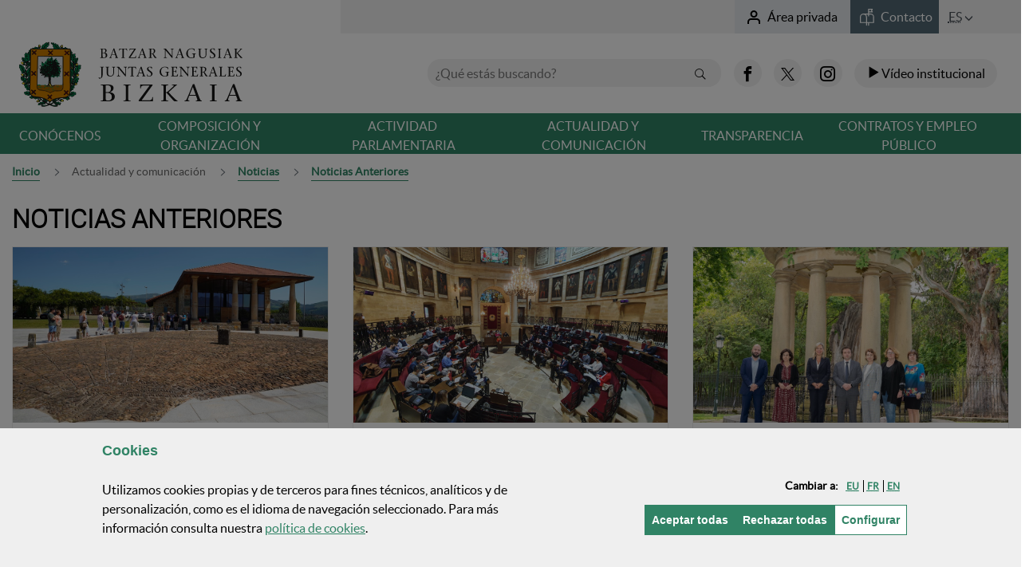

--- FILE ---
content_type: text/html;charset=UTF-8
request_url: https://jjggbizkaia.eus/es/noticias-anteriores/noticias?p_p_id=net_bizkaia_iybnwbbc_NoticiasAnterioresPortlet_INSTANCE_BtUPQQUgqm5M&p_p_lifecycle=0&p_p_state=normal&p_p_mode=view&_net_bizkaia_iybnwbbc_NoticiasAnterioresPortlet_INSTANCE_BtUPQQUgqm5M_cur=1&_net_bizkaia_iybnwbbc_NoticiasAnterioresPortlet_INSTANCE_BtUPQQUgqm5M_resetCur=false&_net_bizkaia_iybnwbbc_NoticiasAnterioresPortlet_INSTANCE_BtUPQQUgqm5M_delta=7
body_size: 37071
content:
































	
		
			<!DOCTYPE html>































































		







<html class="ltr" dir="ltr" lang="es-ES">

	<head>
	

		<title>Noticias anteriores - Juntas Generales de Bizkaia</title>

		<meta name="google-site-verification" content="v6wcHesHYAMM44H2FXlD2aNSGHDXe5XCo3pOLbURpfI" />
		
		<meta http-equiv="x-ua-compatible" content="IE=edge">
		<meta name="viewport" content="width=device-width, initial-scale=1.0, minimum-scale=1.0">

		<link rel="icon" href="https://jjggbizkaia.eus/o/IYBNTBNC/images/favicon.ico">

		<!--<link href="https://jjggbizkaia.eus/o/IYBNTBNC/css/main.css" rel="stylesheet">-->
		<!--<link href="https://jjggbizkaia.eus/o/IYBNTBNC/js/datepicker2/jquery-ui.css" rel="stylesheet">-->
		































<meta content="text/html; charset=UTF-8" http-equiv="content-type" />












<script type="importmap">{"imports":{"@clayui/breadcrumb":"/o/frontend-taglib-clay/__liferay__/exports/@clayui$breadcrumb.js","@clayui/form":"/o/frontend-taglib-clay/__liferay__/exports/@clayui$form.js","react-dom":"/o/frontend-js-react-web/__liferay__/exports/react-dom.js","@clayui/popover":"/o/frontend-taglib-clay/__liferay__/exports/@clayui$popover.js","@clayui/charts":"/o/frontend-taglib-clay/__liferay__/exports/@clayui$charts.js","@clayui/shared":"/o/frontend-taglib-clay/__liferay__/exports/@clayui$shared.js","@clayui/localized-input":"/o/frontend-taglib-clay/__liferay__/exports/@clayui$localized-input.js","@clayui/modal":"/o/frontend-taglib-clay/__liferay__/exports/@clayui$modal.js","@clayui/empty-state":"/o/frontend-taglib-clay/__liferay__/exports/@clayui$empty-state.js","@clayui/color-picker":"/o/frontend-taglib-clay/__liferay__/exports/@clayui$color-picker.js","@clayui/navigation-bar":"/o/frontend-taglib-clay/__liferay__/exports/@clayui$navigation-bar.js","react":"/o/frontend-js-react-web/__liferay__/exports/react.js","@clayui/pagination":"/o/frontend-taglib-clay/__liferay__/exports/@clayui$pagination.js","@clayui/icon":"/o/frontend-taglib-clay/__liferay__/exports/@clayui$icon.js","@clayui/table":"/o/frontend-taglib-clay/__liferay__/exports/@clayui$table.js","@clayui/autocomplete":"/o/frontend-taglib-clay/__liferay__/exports/@clayui$autocomplete.js","@clayui/slider":"/o/frontend-taglib-clay/__liferay__/exports/@clayui$slider.js","@clayui/management-toolbar":"/o/frontend-taglib-clay/__liferay__/exports/@clayui$management-toolbar.js","@clayui/multi-select":"/o/frontend-taglib-clay/__liferay__/exports/@clayui$multi-select.js","@clayui/nav":"/o/frontend-taglib-clay/__liferay__/exports/@clayui$nav.js","@clayui/time-picker":"/o/frontend-taglib-clay/__liferay__/exports/@clayui$time-picker.js","@clayui/provider":"/o/frontend-taglib-clay/__liferay__/exports/@clayui$provider.js","@clayui/upper-toolbar":"/o/frontend-taglib-clay/__liferay__/exports/@clayui$upper-toolbar.js","@clayui/loading-indicator":"/o/frontend-taglib-clay/__liferay__/exports/@clayui$loading-indicator.js","@clayui/panel":"/o/frontend-taglib-clay/__liferay__/exports/@clayui$panel.js","@clayui/drop-down":"/o/frontend-taglib-clay/__liferay__/exports/@clayui$drop-down.js","@clayui/list":"/o/frontend-taglib-clay/__liferay__/exports/@clayui$list.js","@clayui/date-picker":"/o/frontend-taglib-clay/__liferay__/exports/@clayui$date-picker.js","@clayui/label":"/o/frontend-taglib-clay/__liferay__/exports/@clayui$label.js","@clayui/data-provider":"/o/frontend-taglib-clay/__liferay__/exports/@clayui$data-provider.js","@liferay/frontend-js-api/data-set":"/o/frontend-js-dependencies-web/__liferay__/exports/@liferay$js-api$data-set.js","@clayui/core":"/o/frontend-taglib-clay/__liferay__/exports/@clayui$core.js","@clayui/pagination-bar":"/o/frontend-taglib-clay/__liferay__/exports/@clayui$pagination-bar.js","@clayui/layout":"/o/frontend-taglib-clay/__liferay__/exports/@clayui$layout.js","@clayui/multi-step-nav":"/o/frontend-taglib-clay/__liferay__/exports/@clayui$multi-step-nav.js","@liferay/frontend-js-api":"/o/frontend-js-dependencies-web/__liferay__/exports/@liferay$js-api.js","@clayui/css":"/o/frontend-taglib-clay/__liferay__/exports/@clayui$css.js","@clayui/toolbar":"/o/frontend-taglib-clay/__liferay__/exports/@clayui$toolbar.js","@clayui/alert":"/o/frontend-taglib-clay/__liferay__/exports/@clayui$alert.js","@clayui/badge":"/o/frontend-taglib-clay/__liferay__/exports/@clayui$badge.js","@clayui/link":"/o/frontend-taglib-clay/__liferay__/exports/@clayui$link.js","@clayui/card":"/o/frontend-taglib-clay/__liferay__/exports/@clayui$card.js","@clayui/progress-bar":"/o/frontend-taglib-clay/__liferay__/exports/@clayui$progress-bar.js","@clayui/tooltip":"/o/frontend-taglib-clay/__liferay__/exports/@clayui$tooltip.js","@clayui/button":"/o/frontend-taglib-clay/__liferay__/exports/@clayui$button.js","@clayui/tabs":"/o/frontend-taglib-clay/__liferay__/exports/@clayui$tabs.js","@clayui/sticker":"/o/frontend-taglib-clay/__liferay__/exports/@clayui$sticker.js"},"scopes":{}}</script><script data-senna-track="temporary">var Liferay = window.Liferay || {};Liferay.Icons = Liferay.Icons || {};Liferay.Icons.controlPanelSpritemap = 'https://jjggbizkaia.eus/o/admin-theme/images/clay/icons.svg';Liferay.Icons.spritemap = 'https://jjggbizkaia.eus/o/IYBNTBNC/images/clay/icons.svg';</script>
<script data-senna-track="permanent" type="text/javascript">window.Liferay = window.Liferay || {}; window.Liferay.CSP = {nonce: ''};</script>
<script data-senna-track="permanent" src="/combo?browserId=chrome&minifierType=js&languageId=es_ES&t=1768445589544&/o/frontend-js-jquery-web/jquery/jquery.min.js&/o/frontend-js-jquery-web/jquery/init.js&/o/frontend-js-jquery-web/jquery/ajax.js&/o/frontend-js-jquery-web/jquery/bootstrap.bundle.min.js&/o/frontend-js-jquery-web/jquery/collapsible_search.js&/o/frontend-js-jquery-web/jquery/fm.js&/o/frontend-js-jquery-web/jquery/form.js&/o/frontend-js-jquery-web/jquery/popper.min.js&/o/frontend-js-jquery-web/jquery/side_navigation.js" type="text/javascript"></script>
<link data-senna-track="permanent" href="/o/frontend-theme-font-awesome-web/css/main.css?&mac=KWb8CY3oOhD728SI0G+NfXJbH/E=&browserId=chrome&languageId=es_ES&minifierType=css&themeId=batzarnagusiak_WAR_IYBNTBNC" rel="stylesheet" type="text/css" />
<link data-senna-track="temporary" href="https://jjggbizkaia.eus/es/noticias-anteriores/noticias" rel="canonical" />
<link data-senna-track="temporary" href="https://jjggbizkaia.eus/es/noticias-anteriores/noticias" hreflang="es-ES" rel="alternate" />
<link data-senna-track="temporary" href="https://jjggbizkaia.eus/eu/aurreko-albisteak/albisteak" hreflang="eu-ES" rel="alternate" />
<link data-senna-track="temporary" href="https://jjggbizkaia.eus/fr/actualites-precedentes/actualites" hreflang="fr-FR" rel="alternate" />
<link data-senna-track="temporary" href="https://jjggbizkaia.eus/en/previous-news/news" hreflang="en-US" rel="alternate" />
<link data-senna-track="temporary" href="https://jjggbizkaia.eus/eu/aurreko-albisteak/albisteak" hreflang="x-default" rel="alternate" />

<meta property="og:locale" content="es_ES">
<meta property="og:locale:alternate" content="eu_ES">
<meta property="og:locale:alternate" content="es_ES">
<meta property="og:locale:alternate" content="en_US">
<meta property="og:locale:alternate" content="fr_FR">
<meta property="og:site_name" content="Batzar Nagusiak">
<meta property="og:title" content="Noticias anteriores - Batzar Nagusiak">
<meta property="og:type" content="website">
<meta property="og:url" content="https://jjggbizkaia.eus/es/noticias-anteriores/noticias">


<link href="https://jjggbizkaia.eus/o/IYBNTBNC/images/favicon.ico" rel="apple-touch-icon" />
<link href="https://jjggbizkaia.eus/o/IYBNTBNC/images/favicon.ico" rel="icon" />



<link class="lfr-css-file" data-senna-track="temporary" href="https://jjggbizkaia.eus/o/IYBNTBNC/css/clay.css?browserId=chrome&amp;themeId=batzarnagusiak_WAR_IYBNTBNC&amp;minifierType=css&amp;languageId=es_ES&amp;t=1763080068000" id="liferayAUICSS" rel="stylesheet" type="text/css" />









	<link href="/combo?browserId=chrome&amp;minifierType=css&amp;themeId=batzarnagusiak_WAR_IYBNTBNC&amp;languageId=es_ES&amp;com_liferay_journal_content_web_portlet_JournalContentPortlet_INSTANCE_X3uITKLgoWE5:%2Fo%2Fjournal-content-web%2Fcss%2Fmain.css&amp;com_liferay_portal_search_web_search_bar_portlet_SearchBarPortlet_INSTANCE_templateSearch:%2Fo%2Fportal-search-web%2Fcss%2Fmain.css&amp;com_liferay_product_navigation_product_menu_web_portlet_ProductMenuPortlet:%2Fo%2Fproduct-navigation-product-menu-web%2Fcss%2Fmain.css&amp;com_liferay_product_navigation_user_personal_bar_web_portlet_ProductNavigationUserPersonalBarPortlet:%2Fo%2Fproduct-navigation-user-personal-bar-web%2Fcss%2Fmain.css&amp;com_liferay_site_navigation_menu_web_portlet_SiteNavigationMenuPortlet:%2Fo%2Fsite-navigation-menu-web%2Fcss%2Fmain.css&amp;net_bizkaia_iybnwbbc_NoticiasAnterioresPortlet_INSTANCE_BtUPQQUgqm5M:%2Fo%2FIYBNWBBC%2Fcss%2Fmain.css&amp;net_bizkaia_iybzwncc_IYBZWNCCPortlet:%2Fo%2FIYBZWNCC%2Fcss%2Fmain.css&amp;t=1763080068000" rel="stylesheet" type="text/css"
 data-senna-track="temporary" id="98cb18eb" />








<script type="text/javascript" data-senna-track="temporary">
	// <![CDATA[
		var Liferay = Liferay || {};

		Liferay.Browser = {
			acceptsGzip: function() {
				return true;
			},

			

			getMajorVersion: function() {
				return 131.0;
			},

			getRevision: function() {
				return '537.36';
			},
			getVersion: function() {
				return '131.0';
			},

			

			isAir: function() {
				return false;
			},
			isChrome: function() {
				return true;
			},
			isEdge: function() {
				return false;
			},
			isFirefox: function() {
				return false;
			},
			isGecko: function() {
				return true;
			},
			isIe: function() {
				return false;
			},
			isIphone: function() {
				return false;
			},
			isLinux: function() {
				return false;
			},
			isMac: function() {
				return true;
			},
			isMobile: function() {
				return false;
			},
			isMozilla: function() {
				return false;
			},
			isOpera: function() {
				return false;
			},
			isRtf: function() {
				return true;
			},
			isSafari: function() {
				return true;
			},
			isSun: function() {
				return false;
			},
			isWebKit: function() {
				return true;
			},
			isWindows: function() {
				return false;
			}
		};

		Liferay.Data = Liferay.Data || {};

		Liferay.Data.ICONS_INLINE_SVG = true;

		Liferay.Data.NAV_SELECTOR = '#navigation';

		Liferay.Data.NAV_SELECTOR_MOBILE = '#navigationCollapse';

		Liferay.Data.isCustomizationView = function() {
			return false;
		};

		Liferay.Data.notices = [
			
		];

		(function () {
			var available = {};

			var direction = {};

			

				available['eu_ES'] = 'euskera\x20\x28España\x29';
				direction['eu_ES'] = 'ltr';

			

				available['es_ES'] = 'español\x20\x28España\x29';
				direction['es_ES'] = 'ltr';

			

				available['en_US'] = 'inglés\x20\x28Estados\x20Unidos\x29';
				direction['en_US'] = 'ltr';

			

				available['fr_FR'] = 'francés\x20\x28Francia\x29';
				direction['fr_FR'] = 'ltr';

			

			Liferay.Language = {
				available,
				direction,
				get: function(key) {
					return key;
				}
			};
		})();

		var featureFlags = {"LPD-11018":false,"LPS-193884":false,"LPS-178642":false,"LPS-193005":false,"LPS-187284":false,"LPS-187285":false,"LPS-114786":false,"LPS-192957":false,"COMMERCE-8087":false,"LRAC-10757":false,"LPS-180090":false,"LPS-170809":false,"LPS-178052":false,"LPS-189856":false,"LPS-187436":false,"LPS-182184":false,"LPS-185892":false,"LPS-186620":false,"COMMERCE-12754":false,"LPS-184404":false,"LPS-180328":false,"LPS-198183":false,"LPS-171364":false,"LPS-153714":false,"LPS-96845":false,"LPS-170670":false,"LPS-141392":false,"LPS-169981":false,"LPD-15804":false,"LPS-153839":false,"LPS-200135":false,"LPS-187793":false,"LPS-177027":false,"LPD-10793":false,"COMMERCE-12192":false,"LPD-11003":false,"LPS-196768":false,"LPS-196724":false,"LPS-196847":false,"LPS-163118":false,"LPS-114700":false,"LPS-135430":false,"LPS-134060":false,"LPS-164563":false,"LPS-122920":false,"LPS-203351":false,"LPS-194395":false,"LPD-6368":false,"LPD-10701":false,"LPS-202104":false,"COMMERCE-9599":false,"LPS-187142":false,"LPD-15596":false,"LPS-198959":false,"LPS-196935":true,"LPS-187854":false,"LPS-176691":false,"LPS-197909":false,"LPS-202534":false,"COMMERCE-8949":false,"COMMERCE-11922":false,"LPS-194362":false,"LPS-165481":false,"LPS-153813":false,"LPS-174455":false,"LPD-10735":false,"COMMERCE-13024":false,"LPS-194763":false,"LPS-165482":false,"LPS-193551":false,"LPS-197477":false,"LPS-174816":false,"LPS-186360":false,"LPS-153332":false,"COMMERCE-12170":false,"LPS-179669":false,"LPS-174417":false,"LPS-183882":false,"LPS-155284":false,"LRAC-15017":false,"LPS-200108":false,"LPS-159643":false,"LPS-161033":false,"LPS-164948":false,"LPS-186870":true,"LPS-186871":false,"LPS-188058":false,"LPS-129412":false,"LPS-166126":false,"LPS-169837":false};

		Liferay.FeatureFlags = Object.keys(featureFlags).reduce(
			(acc, key) => ({
				...acc, [key]: featureFlags[key] === 'true' || featureFlags[key] === true
			}), {}
		);

		Liferay.PortletKeys = {
			DOCUMENT_LIBRARY: 'com_liferay_document_library_web_portlet_DLPortlet',
			DYNAMIC_DATA_MAPPING: 'com_liferay_dynamic_data_mapping_web_portlet_DDMPortlet',
			ITEM_SELECTOR: 'com_liferay_item_selector_web_portlet_ItemSelectorPortlet'
		};

		Liferay.PropsValues = {
			JAVASCRIPT_SINGLE_PAGE_APPLICATION_TIMEOUT: 0,
			UPLOAD_SERVLET_REQUEST_IMPL_MAX_SIZE: 2097152000000
		};

		Liferay.ThemeDisplay = {

			

			
				getLayoutId: function() {
					return '90';
				},

				

				getLayoutRelativeControlPanelURL: function() {
					return '/es/group/jjggbizkaia/~/control_panel/manage?p_p_id=net_bizkaia_iybnwbbc_NoticiasAnterioresPortlet_INSTANCE_BtUPQQUgqm5M';
				},

				getLayoutRelativeURL: function() {
					return '/es/noticias-anteriores/noticias';
				},
				getLayoutURL: function() {
					return 'https://jjggbizkaia.eus/es/noticias-anteriores/noticias';
				},
				getParentLayoutId: function() {
					return '108';
				},
				isControlPanel: function() {
					return false;
				},
				isPrivateLayout: function() {
					return 'false';
				},
				isVirtualLayout: function() {
					return false;
				},
			

			getBCP47LanguageId: function() {
				return 'es-ES';
			},
			getCanonicalURL: function() {

				

				return 'https\x3a\x2f\x2fjjggbizkaia\x2eeus\x2fes\x2fnoticias-anteriores\x2fnoticias';
			},
			getCDNBaseURL: function() {
				return 'https://jjggbizkaia.eus';
			},
			getCDNDynamicResourcesHost: function() {
				return '';
			},
			getCDNHost: function() {
				return '';
			},
			getCompanyGroupId: function() {
				return '8778168';
			},
			getCompanyId: function() {
				return '8778129';
			},
			getDefaultLanguageId: function() {
				return 'eu_ES';
			},
			getDoAsUserIdEncoded: function() {
				return '';
			},
			getLanguageId: function() {
				return 'es_ES';
			},
			getParentGroupId: function() {
				return '8778164';
			},
			getPathContext: function() {
				return '';
			},
			getPathImage: function() {
				return '/image';
			},
			getPathJavaScript: function() {
				return '/o/frontend-js-web';
			},
			getPathMain: function() {
				return '/es/c';
			},
			getPathThemeImages: function() {
				return 'https://jjggbizkaia.eus/o/IYBNTBNC/images';
			},
			getPathThemeRoot: function() {
				return '/o/IYBNTBNC';
			},
			getPlid: function() {
				return '7989747';
			},
			getPortalURL: function() {
				return 'https://jjggbizkaia.eus';
			},
			getRealUserId: function() {
				return '8778133';
			},
			getRemoteAddr: function() {
				return '3.14.149.217';
			},
			getRemoteHost: function() {
				return '3.14.149.217';
			},
			getScopeGroupId: function() {
				return '8778164';
			},
			getScopeGroupIdOrLiveGroupId: function() {
				return '8778164';
			},
			getSessionId: function() {
				return '';
			},
			getSiteAdminURL: function() {
				return 'https://jjggbizkaia.eus/group/jjggbizkaia/~/control_panel/manage?p_p_lifecycle=0&p_p_state=maximized&p_p_mode=view';
			},
			getSiteGroupId: function() {
				return '8778164';
			},
			getURLControlPanel: function() {
				return '/es/group/control_panel?refererPlid=7989747';
			},
			getURLHome: function() {
				return 'https\x3a\x2f\x2fjjggbizkaia\x2eeus\x2fweb\x2fguest';
			},
			getUserEmailAddress: function() {
				return '';
			},
			getUserId: function() {
				return '8778133';
			},
			getUserName: function() {
				return '';
			},
			isAddSessionIdToURL: function() {
				return false;
			},
			isImpersonated: function() {
				return false;
			},
			isSignedIn: function() {
				return false;
			},

			isStagedPortlet: function() {
				
					
						return true;
					
					
			},

			isStateExclusive: function() {
				return false;
			},
			isStateMaximized: function() {
				return false;
			},
			isStatePopUp: function() {
				return false;
			}
		};

		var themeDisplay = Liferay.ThemeDisplay;

		Liferay.AUI = {

			

			getCombine: function() {
				return true;
			},
			getComboPath: function() {
				return '/combo/?browserId=chrome&minifierType=&languageId=es_ES&t=1740691039404&';
			},
			getDateFormat: function() {
				return '%d/%m/%Y';
			},
			getEditorCKEditorPath: function() {
				return '/o/frontend-editor-ckeditor-web';
			},
			getFilter: function() {
				var filter = 'raw';

				
					
						filter = 'min';
					
					

				return filter;
			},
			getFilterConfig: function() {
				var instance = this;

				var filterConfig = null;

				if (!instance.getCombine()) {
					filterConfig = {
						replaceStr: '.js' + instance.getStaticResourceURLParams(),
						searchExp: '\\.js$'
					};
				}

				return filterConfig;
			},
			getJavaScriptRootPath: function() {
				return '/o/frontend-js-web';
			},
			getPortletRootPath: function() {
				return '/html/portlet';
			},
			getStaticResourceURLParams: function() {
				return '?browserId=chrome&minifierType=&languageId=es_ES&t=1740691039404';
			}
		};

		Liferay.authToken = 'OoUxRFgL';

		

		Liferay.currentURL = '\x2fes\x2fnoticias-anteriores\x2fnoticias\x3fp_p_id\x3dnet_bizkaia_iybnwbbc_NoticiasAnterioresPortlet_INSTANCE_BtUPQQUgqm5M\x26p_p_lifecycle\x3d0\x26p_p_state\x3dnormal\x26p_p_mode\x3dview\x26_net_bizkaia_iybnwbbc_NoticiasAnterioresPortlet_INSTANCE_BtUPQQUgqm5M_cur\x3d1\x26_net_bizkaia_iybnwbbc_NoticiasAnterioresPortlet_INSTANCE_BtUPQQUgqm5M_resetCur\x3dfalse\x26_net_bizkaia_iybnwbbc_NoticiasAnterioresPortlet_INSTANCE_BtUPQQUgqm5M_delta\x3d7';
		Liferay.currentURLEncoded = '\x252Fes\x252Fnoticias-anteriores\x252Fnoticias\x253Fp_p_id\x253Dnet_bizkaia_iybnwbbc_NoticiasAnterioresPortlet_INSTANCE_BtUPQQUgqm5M\x2526p_p_lifecycle\x253D0\x2526p_p_state\x253Dnormal\x2526p_p_mode\x253Dview\x2526_net_bizkaia_iybnwbbc_NoticiasAnterioresPortlet_INSTANCE_BtUPQQUgqm5M_cur\x253D1\x2526_net_bizkaia_iybnwbbc_NoticiasAnterioresPortlet_INSTANCE_BtUPQQUgqm5M_resetCur\x253Dfalse\x2526_net_bizkaia_iybnwbbc_NoticiasAnterioresPortlet_INSTANCE_BtUPQQUgqm5M_delta\x253D7';
	// ]]>
</script>

<script data-senna-track="temporary" type="text/javascript">window.__CONFIG__= {basePath: '',combine: true, defaultURLParams: null, explainResolutions: false, exposeGlobal: false, logLevel: 'warn', moduleType: 'module', namespace:'Liferay', nonce: '', reportMismatchedAnonymousModules: 'warn', resolvePath: '/o/js_resolve_modules', url: '/combo/?browserId=chrome&minifierType=js&languageId=es_ES&t=1740691039404&', waitTimeout: 20000};</script><script data-senna-track="permanent" src="/o/frontend-js-loader-modules-extender/loader.js?&mac=9WaMmhziBCkScHZwrrVcOR7VZF4=&browserId=chrome&languageId=es_ES&minifierType=js" type="text/javascript"></script><script data-senna-track="permanent" src="/combo?browserId=chrome&minifierType=js&languageId=es_ES&t=1740691039404&/o/frontend-js-aui-web/aui/aui/aui-min.js&/o/frontend-js-aui-web/liferay/modules.js&/o/frontend-js-aui-web/liferay/aui_sandbox.js&/o/frontend-js-aui-web/aui/attribute-base/attribute-base-min.js&/o/frontend-js-aui-web/aui/attribute-complex/attribute-complex-min.js&/o/frontend-js-aui-web/aui/attribute-core/attribute-core-min.js&/o/frontend-js-aui-web/aui/attribute-observable/attribute-observable-min.js&/o/frontend-js-aui-web/aui/attribute-extras/attribute-extras-min.js&/o/frontend-js-aui-web/aui/event-custom-base/event-custom-base-min.js&/o/frontend-js-aui-web/aui/event-custom-complex/event-custom-complex-min.js&/o/frontend-js-aui-web/aui/oop/oop-min.js&/o/frontend-js-aui-web/aui/aui-base-lang/aui-base-lang-min.js&/o/frontend-js-aui-web/liferay/dependency.js&/o/frontend-js-aui-web/liferay/util.js&/o/oauth2-provider-web/js/liferay.js&/o/frontend-js-web/liferay/dom_task_runner.js&/o/frontend-js-web/liferay/events.js&/o/frontend-js-web/liferay/lazy_load.js&/o/frontend-js-web/liferay/liferay.js&/o/frontend-js-web/liferay/global.bundle.js&/o/frontend-js-web/liferay/portlet.js&/o/frontend-js-web/liferay/workflow.js" type="text/javascript"></script>
<script data-senna-track="temporary" type="text/javascript">window.Liferay = Liferay || {}; window.Liferay.OAuth2 = {getAuthorizeURL: function() {return 'https://jjggbizkaia.eus/o/oauth2/authorize';}, getBuiltInRedirectURL: function() {return 'https://jjggbizkaia.eus/o/oauth2/redirect';}, getIntrospectURL: function() { return 'https://jjggbizkaia.eus/o/oauth2/introspect';}, getTokenURL: function() {return 'https://jjggbizkaia.eus/o/oauth2/token';}, getUserAgentApplication: function(externalReferenceCode) {return Liferay.OAuth2._userAgentApplications[externalReferenceCode];}, _userAgentApplications: {}}</script><script data-senna-track="temporary" type="text/javascript">try {var MODULE_MAIN='calendar-web@5.0.89/index';var MODULE_PATH='/o/calendar-web';AUI().applyConfig({groups:{calendar:{base:MODULE_PATH+"/js/",combine:Liferay.AUI.getCombine(),filter:Liferay.AUI.getFilterConfig(),modules:{"liferay-calendar-a11y":{path:"calendar_a11y.js",requires:["calendar"]},"liferay-calendar-container":{path:"calendar_container.js",requires:["aui-alert","aui-base","aui-component","liferay-portlet-base"]},"liferay-calendar-date-picker-sanitizer":{path:"date_picker_sanitizer.js",requires:["aui-base"]},"liferay-calendar-interval-selector":{path:"interval_selector.js",requires:["aui-base","liferay-portlet-base"]},"liferay-calendar-interval-selector-scheduler-event-link":{path:"interval_selector_scheduler_event_link.js",requires:["aui-base","liferay-portlet-base"]},"liferay-calendar-list":{path:"calendar_list.js",requires:["aui-template-deprecated","liferay-scheduler"]},"liferay-calendar-message-util":{path:"message_util.js",requires:["liferay-util-window"]},"liferay-calendar-recurrence-converter":{path:"recurrence_converter.js",requires:[]},"liferay-calendar-recurrence-dialog":{path:"recurrence.js",requires:["aui-base","liferay-calendar-recurrence-util"]},"liferay-calendar-recurrence-util":{path:"recurrence_util.js",requires:["aui-base","liferay-util-window"]},"liferay-calendar-reminders":{path:"calendar_reminders.js",requires:["aui-base"]},"liferay-calendar-remote-services":{path:"remote_services.js",requires:["aui-base","aui-component","liferay-calendar-util","liferay-portlet-base"]},"liferay-calendar-session-listener":{path:"session_listener.js",requires:["aui-base","liferay-scheduler"]},"liferay-calendar-simple-color-picker":{path:"simple_color_picker.js",requires:["aui-base","aui-template-deprecated"]},"liferay-calendar-simple-menu":{path:"simple_menu.js",requires:["aui-base","aui-template-deprecated","event-outside","event-touch","widget-modality","widget-position","widget-position-align","widget-position-constrain","widget-stack","widget-stdmod"]},"liferay-calendar-util":{path:"calendar_util.js",requires:["aui-datatype","aui-io","aui-scheduler","aui-toolbar","autocomplete","autocomplete-highlighters"]},"liferay-scheduler":{path:"scheduler.js",requires:["async-queue","aui-datatype","aui-scheduler","dd-plugin","liferay-calendar-a11y","liferay-calendar-message-util","liferay-calendar-recurrence-converter","liferay-calendar-recurrence-util","liferay-calendar-util","liferay-scheduler-event-recorder","liferay-scheduler-models","promise","resize-plugin"]},"liferay-scheduler-event-recorder":{path:"scheduler_event_recorder.js",requires:["dd-plugin","liferay-calendar-util","resize-plugin"]},"liferay-scheduler-models":{path:"scheduler_models.js",requires:["aui-datatype","dd-plugin","liferay-calendar-util"]}},root:MODULE_PATH+"/js/"}}});
} catch(error) {console.error(error);}try {var MODULE_MAIN='portal-search-web@6.0.127/index';var MODULE_PATH='/o/portal-search-web';AUI().applyConfig({groups:{search:{base:MODULE_PATH+"/js/",combine:Liferay.AUI.getCombine(),filter:Liferay.AUI.getFilterConfig(),modules:{"liferay-search-custom-filter":{path:"custom_filter.js",requires:[]},"liferay-search-date-facet":{path:"date_facet.js",requires:["aui-form-validator","liferay-search-facet-util"]},"liferay-search-facet-util":{path:"facet_util.js",requires:[]},"liferay-search-modified-facet":{path:"modified_facet.js",requires:["aui-form-validator","liferay-search-facet-util"]},"liferay-search-sort-configuration":{path:"sort_configuration.js",requires:["aui-node"]},"liferay-search-sort-util":{path:"sort_util.js",requires:[]}},root:MODULE_PATH+"/js/"}}});
} catch(error) {console.error(error);}try {var MODULE_MAIN='staging-processes-web@5.0.55/index';var MODULE_PATH='/o/staging-processes-web';AUI().applyConfig({groups:{stagingprocessesweb:{base:MODULE_PATH+"/",combine:Liferay.AUI.getCombine(),filter:Liferay.AUI.getFilterConfig(),modules:{"liferay-staging-processes-export-import":{path:"js/main.js",requires:["aui-datatype","aui-dialog-iframe-deprecated","aui-modal","aui-parse-content","aui-toggler","liferay-portlet-base","liferay-util-window"]}},root:MODULE_PATH+"/"}}});
} catch(error) {console.error(error);}try {var MODULE_MAIN='frontend-js-components-web@2.0.63/index';var MODULE_PATH='/o/frontend-js-components-web';AUI().applyConfig({groups:{components:{mainModule:MODULE_MAIN}}});
} catch(error) {console.error(error);}try {var MODULE_MAIN='@liferay/frontend-js-react-web@5.0.37/index';var MODULE_PATH='/o/frontend-js-react-web';AUI().applyConfig({groups:{react:{mainModule:MODULE_MAIN}}});
} catch(error) {console.error(error);}try {var MODULE_MAIN='@liferay/document-library-web@6.0.177/document_library/js/index';var MODULE_PATH='/o/document-library-web';AUI().applyConfig({groups:{dl:{base:MODULE_PATH+"/document_library/js/legacy/",combine:Liferay.AUI.getCombine(),filter:Liferay.AUI.getFilterConfig(),modules:{"document-library-upload-component":{path:"DocumentLibraryUpload.js",requires:["aui-component","aui-data-set-deprecated","aui-overlay-manager-deprecated","aui-overlay-mask-deprecated","aui-parse-content","aui-progressbar","aui-template-deprecated","liferay-search-container","querystring-parse-simple","uploader"]}},root:MODULE_PATH+"/document_library/js/legacy/"}}});
} catch(error) {console.error(error);}try {var MODULE_MAIN='@liferay/frontend-js-state-web@1.0.20/index';var MODULE_PATH='/o/frontend-js-state-web';AUI().applyConfig({groups:{state:{mainModule:MODULE_MAIN}}});
} catch(error) {console.error(error);}try {var MODULE_MAIN='exportimport-web@5.0.83/index';var MODULE_PATH='/o/exportimport-web';AUI().applyConfig({groups:{exportimportweb:{base:MODULE_PATH+"/",combine:Liferay.AUI.getCombine(),filter:Liferay.AUI.getFilterConfig(),modules:{"liferay-export-import-export-import":{path:"js/main.js",requires:["aui-datatype","aui-dialog-iframe-deprecated","aui-modal","aui-parse-content","aui-toggler","liferay-portlet-base","liferay-util-window"]}},root:MODULE_PATH+"/"}}});
} catch(error) {console.error(error);}try {var MODULE_MAIN='frontend-editor-alloyeditor-web@5.0.46/index';var MODULE_PATH='/o/frontend-editor-alloyeditor-web';AUI().applyConfig({groups:{alloyeditor:{base:MODULE_PATH+"/js/",combine:Liferay.AUI.getCombine(),filter:Liferay.AUI.getFilterConfig(),modules:{"liferay-alloy-editor":{path:"alloyeditor.js",requires:["aui-component","liferay-portlet-base","timers"]},"liferay-alloy-editor-source":{path:"alloyeditor_source.js",requires:["aui-debounce","liferay-fullscreen-source-editor","liferay-source-editor","plugin"]}},root:MODULE_PATH+"/js/"}}});
} catch(error) {console.error(error);}try {var MODULE_MAIN='dynamic-data-mapping-web@5.0.100/index';var MODULE_PATH='/o/dynamic-data-mapping-web';!function(){const a=Liferay.AUI;AUI().applyConfig({groups:{ddm:{base:MODULE_PATH+"/js/",combine:Liferay.AUI.getCombine(),filter:a.getFilterConfig(),modules:{"liferay-ddm-form":{path:"ddm_form.js",requires:["aui-base","aui-datatable","aui-datatype","aui-image-viewer","aui-parse-content","aui-set","aui-sortable-list","json","liferay-form","liferay-map-base","liferay-translation-manager","liferay-util-window"]},"liferay-portlet-dynamic-data-mapping":{condition:{trigger:"liferay-document-library"},path:"main.js",requires:["arraysort","aui-form-builder-deprecated","aui-form-validator","aui-map","aui-text-unicode","json","liferay-menu","liferay-translation-manager","liferay-util-window","text"]},"liferay-portlet-dynamic-data-mapping-custom-fields":{condition:{trigger:"liferay-document-library"},path:"custom_fields.js",requires:["liferay-portlet-dynamic-data-mapping"]}},root:MODULE_PATH+"/js/"}}})}();
} catch(error) {console.error(error);}try {var MODULE_MAIN='portal-workflow-kaleo-designer-web@5.0.125/index';var MODULE_PATH='/o/portal-workflow-kaleo-designer-web';AUI().applyConfig({groups:{"kaleo-designer":{base:MODULE_PATH+"/designer/js/legacy/",combine:Liferay.AUI.getCombine(),filter:Liferay.AUI.getFilterConfig(),modules:{"liferay-kaleo-designer-autocomplete-util":{path:"autocomplete_util.js",requires:["autocomplete","autocomplete-highlighters"]},"liferay-kaleo-designer-definition-diagram-controller":{path:"definition_diagram_controller.js",requires:["liferay-kaleo-designer-field-normalizer","liferay-kaleo-designer-utils"]},"liferay-kaleo-designer-dialogs":{path:"dialogs.js",requires:["liferay-util-window"]},"liferay-kaleo-designer-editors":{path:"editors.js",requires:["aui-ace-editor","aui-ace-editor-mode-xml","aui-base","aui-datatype","aui-node","liferay-kaleo-designer-autocomplete-util","liferay-kaleo-designer-utils"]},"liferay-kaleo-designer-field-normalizer":{path:"field_normalizer.js",requires:["liferay-kaleo-designer-remote-services"]},"liferay-kaleo-designer-nodes":{path:"nodes.js",requires:["aui-datatable","aui-datatype","aui-diagram-builder","liferay-kaleo-designer-editors","liferay-kaleo-designer-utils"]},"liferay-kaleo-designer-remote-services":{path:"remote_services.js",requires:["aui-io"]},"liferay-kaleo-designer-templates":{path:"templates.js",requires:["aui-tpl-snippets-deprecated"]},"liferay-kaleo-designer-utils":{path:"utils.js",requires:[]},"liferay-kaleo-designer-xml-definition":{path:"xml_definition.js",requires:["aui-base","aui-component","dataschema-xml","datatype-xml"]},"liferay-kaleo-designer-xml-definition-serializer":{path:"xml_definition_serializer.js",requires:["escape","liferay-kaleo-designer-xml-util"]},"liferay-kaleo-designer-xml-util":{path:"xml_util.js",requires:["aui-base"]},"liferay-portlet-kaleo-designer":{path:"main.js",requires:["aui-ace-editor","aui-ace-editor-mode-xml","aui-tpl-snippets-deprecated","dataschema-xml","datasource","datatype-xml","event-valuechange","io-form","liferay-kaleo-designer-autocomplete-util","liferay-kaleo-designer-editors","liferay-kaleo-designer-nodes","liferay-kaleo-designer-remote-services","liferay-kaleo-designer-utils","liferay-kaleo-designer-xml-util","liferay-util-window"]}},root:MODULE_PATH+"/designer/js/legacy/"}}});
} catch(error) {console.error(error);}try {var MODULE_MAIN='contacts-web@5.0.57/index';var MODULE_PATH='/o/contacts-web';AUI().applyConfig({groups:{contactscenter:{base:MODULE_PATH+"/js/",combine:Liferay.AUI.getCombine(),filter:Liferay.AUI.getFilterConfig(),modules:{"liferay-contacts-center":{path:"main.js",requires:["aui-io-plugin-deprecated","aui-toolbar","autocomplete-base","datasource-io","json-parse","liferay-portlet-base","liferay-util-window"]}},root:MODULE_PATH+"/js/"}}});
} catch(error) {console.error(error);}</script>




<script type="text/javascript" data-senna-track="temporary">
	// <![CDATA[
		
			
				
		

		
	// ]]>
</script>





	
		

			

			
		
		



	
		

			

			
		
		



	
		

			

			
		
	















	



















<link class="lfr-css-file" data-senna-track="temporary" href="https://jjggbizkaia.eus/o/IYBNTBNC/css/main.css?browserId=chrome&amp;themeId=batzarnagusiak_WAR_IYBNTBNC&amp;minifierType=css&amp;languageId=es_ES&amp;t=1763080068000" id="liferayThemeCSS" rel="stylesheet" type="text/css" />




	<style data-senna-track="temporary" type="text/css">
		/*.jjgg-audioguia .jw-flag-audio-player .jw-controlbar, .jw-flag-audio-player .jw-controlbar .jw-button-container {
    background-color: black !important;
}*/
	</style>





	<style data-senna-track="temporary" type="text/css">

		

			

		

			

		

			

		

			

		

			

		

			

				

					

#p_p_id_com_liferay_site_navigation_menu_web_portlet_SiteNavigationMenuPortlet_ .portlet-content {

}




				

			

		

			

				

					

#p_p_id_net_bizkaia_iybnwbbc_NoticiasAnterioresPortlet_INSTANCE_BtUPQQUgqm5M_ .portlet-content {

}




				

			

		

			

		

			

				

					

#p_p_id_net_bizkaia_iyckwcoc_IYCKWCOCPortlet_ .portlet-content {

}




				

			

		

	</style>


<script data-senna-track="temporary">var Liferay = window.Liferay || {}; Liferay.CommerceContext = {"commerceAccountGroupIds":[],"accountEntryAllowedTypes":["person"],"commerceChannelId":"0","showUnselectableOptions":false,"currency":{"currencyId":"21683829","currencyCode":"USD"},"showSeparateOrderItems":false,"commerceSiteType":0};</script><link href="/o/commerce-frontend-js/styles/main.css" rel="stylesheet" type="text/css" />
<style data-senna-track="temporary" type="text/css">
</style>
<script type="module">
import {default as init} from '/o/frontend-js-spa-web/__liferay__/index.js';
{
init({"navigationExceptionSelectors":":not([target=\"_blank\"]):not([data-senna-off]):not([data-resource-href]):not([data-cke-saved-href]):not([data-cke-saved-href])","cacheExpirationTime":-1,"clearScreensCache":false,"portletsBlacklist":["IYBIWKGC_IYBIWKGCAgendaPortlet","iybiwocc_part_procesos_participativos","com_liferay_site_navigation_directory_web_portlet_SitesDirectoryPortlet","com_liferay_questions_web_internal_portlet_QuestionsPortlet","IYBNWINC_HISTORICO_INICIATIVAS","com_liferay_portal_language_override_web_internal_portlet_PLOPortlet","IYBIWKGC_IYBIWKGCListadoPortlet","com_liferay_login_web_portlet_LoginPortlet","IYBIWKGC_IYBIWKGCBuscadorPortlet","iybiwocc_part_organos_canales","com_liferay_nested_portlets_web_portlet_NestedPortletsPortlet","com_liferay_account_admin_web_internal_portlet_AccountUsersRegistrationPortlet","gr_busqueda","buscadorEventos","com_liferay_login_web_portlet_FastLoginPortlet"],"excludedTargetPortlets":["com_liferay_users_admin_web_portlet_UsersAdminPortlet","com_liferay_server_admin_web_portlet_ServerAdminPortlet"],"validStatusCodes":[221,490,494,499,491,492,493,495,220],"debugEnabled":false,"loginRedirect":"","excludedPaths":["/c/document_library","/documents","/image"],"userNotification":{"message":"Parece que esto está tardando más de lo esperado.","title":"Vaya","timeout":30000},"requestTimeout":0});
}

</script>









<script type="text/javascript" data-senna-track="temporary">
	if (window.Analytics) {
		window._com_liferay_document_library_analytics_isViewFileEntry = false;
	}
</script>

<script type="text/javascript">
Liferay.on(
	'ddmFieldBlur', function(event) {
		if (window.Analytics) {
			Analytics.send(
				'fieldBlurred',
				'Form',
				{
					fieldName: event.fieldName,
					focusDuration: event.focusDuration,
					formId: event.formId,
					formPageTitle: event.formPageTitle,
					page: event.page,
					title: event.title
				}
			);
		}
	}
);

Liferay.on(
	'ddmFieldFocus', function(event) {
		if (window.Analytics) {
			Analytics.send(
				'fieldFocused',
				'Form',
				{
					fieldName: event.fieldName,
					formId: event.formId,
					formPageTitle: event.formPageTitle,
					page: event.page,
					title:event.title
				}
			);
		}
	}
);

Liferay.on(
	'ddmFormPageShow', function(event) {
		if (window.Analytics) {
			Analytics.send(
				'pageViewed',
				'Form',
				{
					formId: event.formId,
					formPageTitle: event.formPageTitle,
					page: event.page,
					title: event.title
				}
			);
		}
	}
);

Liferay.on(
	'ddmFormSubmit', function(event) {
		if (window.Analytics) {
			Analytics.send(
				'formSubmitted',
				'Form',
				{
					formId: event.formId,
					title: event.title
				}
			);
		}
	}
);

Liferay.on(
	'ddmFormView', function(event) {
		if (window.Analytics) {
			Analytics.send(
				'formViewed',
				'Form',
				{
					formId: event.formId,
					title: event.title
				}
			);
		}
	}
);

</script><script>

</script>

























		
		
		<script defer src="https://jjggbizkaia.eus/o/IYBNTBNC/js/affix.js"></script>
		<script defer src="https://jjggbizkaia.eus/o/IYBNTBNC/js/jquery-scrolltofixed.js"></script>
		<script defer src="https://jjggbizkaia.eus/o/IYBNTBNC/js/jquery.tablesorter.min.js"></script>
		<script src="https://jjggbizkaia.eus/o/IYBNTBNC/js/easyResponsiveTabs.js"></script>	
		<script src="https://jjggbizkaia.eus/o/IYBNTBNC/js/main.js"></script>
		<script defer src="https://jjggbizkaia.eus/o/IYBNTBNC/js/datepicker2-responsive.js"></script>
		<script defer  data-senna-track="temporay"	src="https://jjggbizkaia.eus/o/IYBNTBNC/js/responsive.js"></script>
		<script defer src="https://jjggbizkaia.eus/o/IYBNTBNC/js/readmore.min.js"></script>
		
		<link rel="stylesheet" type="text/css" href="https://jjggbizkaia.eus/o/IYBNTBNC/css/slick/slick.css"/> 
		<link rel="stylesheet" type="text/css" href="https://jjggbizkaia.eus/o/IYBNTBNC/css/slick/slick-theme.css"/>
		<script defer  src="https://jjggbizkaia.eus/o/IYBNTBNC/js/slick/slick.min.js"></script>
		<link href="https://jjggbizkaia.eus/o/IYBNTBNC/css/magnific-popup/magnific-popup.css" rel="stylesheet" type="text/css" />
		<script defer src="https://jjggbizkaia.eus/o/IYBNTBNC/js/plugins/magnific-popup/jquery.magnific-popup.min.js"></script>
		<!--<script data-senna-track="permanent" src="https://jjggbizkaia.eus/o/IYBNTBNC/js/plugins/light-slider/js/lightslider.min.js"></script>-->
		<script  src="https://jjggbizkaia.eus/o/IYBNTBNC/js/plugins/light-gallery/js/lightgallery.min.js"></script>
		
		<!-- Google Tag Manager -->
		<script>(function(w,d,s,l,i){w[l]=w[l]||[];w[l].push({'gtm.start':
new Date().getTime(),event:'gtm.js'});var f=d.getElementsByTagName(s)[0],
j=d.createElement(s),dl=l!='dataLayer'?'&l='+l:'';j.async=true;j.src=
'https://www.googletagmanager.com/gtm.js?id='+i+dl;f.parentNode.insertBefore(j,f);
})(window,document,'script','dataLayer','GTM-PXKTKSQ');</script>
		<!-- End Google Tag Manager -->
		
	
</head>


<body class="chrome controls-visible  yui3-skin-sam guest-site signed-out public-page site jjgg" id="top">
		<!-- Google Tag Manager (noscript) -->
		<noscript><iframe src="https://www.googletagmanager.com/ns.html?id=GTM-PXKTKSQ" height="0" width="0" style="display:none;visibility:hidden"></iframe></noscript>
		<!-- End Google Tag Manager (noscript) -->
   











































































	<div id="wrapper">	
	
<header id="banner" role="banner">
	<div id="heading" class="affix-top">
		<p class="skip-to-content sr-only">
			<a href="#main-content" id="skip-to-content">skip-to-content <span class="bipoicon icon-arrow-down2"></span></a>
		</p>
		<div class="jjgg-container">
			<div class="row d-none d-md-flex">
				<div class="col-8 offset-4 jjgg-header-background-gray">
					<nav aria-label="Menú secundario" class="navbar navbar-expand-lg navbar-light ml-auto mr-3 p-0">
						<ul class="navbar-nav navbar-nav ml-auto mr-3">
							<li class="nav-item"><a class="jjgg-private_area_link" href="https://apps.bizkaia.eus/SIGP/" target="_blank" title="(Abre una ventana nueva)"><span class="bipoicon icon-user"></span>Área privada</a></li>
							<li class="nav-item active"><a class="nav-link" href="/es/Contacto"><span class="bipoicon icon-contacto"></span> Contacto</a></li>
							<li class="nav-item"><div class="input-group">
<button aria-expanded="false" aria-haspopup="true" class="dropdown-toggle custom-select " data-toggle="dropdown"  aria-label="Seleccionar idioma" id="jjgg-idioma-header" type="button">
	<abbr title="Español">ES</abbr>
	<span class="glyphicon glyphicon-menu-down"></span>
</button>
<ul aria-labelledby="jjgg-idioma-header" class="dropdown-menu" role="listbox">
		
		
		
			<li class="nav-item dropdown">
				<a  class="dropdown-item" data-senna-off="true" href="/c/portal/update_language?p_l_id=7989747&redirect=%2Fes%2Fnoticias-anteriores%2Fnoticias%3Fp_p_id%3Dnet_bizkaia_iybnwbbc_NoticiasAnterioresPortlet_INSTANCE_BtUPQQUgqm5M%26p_p_lifecycle%3D0%26p_p_state%3Dnormal%26p_p_mode%3Dview%26_net_bizkaia_iybnwbbc_NoticiasAnterioresPortlet_INSTANCE_BtUPQQUgqm5M_cur%3D1%26_net_bizkaia_iybnwbbc_NoticiasAnterioresPortlet_INSTANCE_BtUPQQUgqm5M_resetCur%3Dfalse%26_net_bizkaia_iybnwbbc_NoticiasAnterioresPortlet_INSTANCE_BtUPQQUgqm5M_delta%3D7&languageId=eu_ES" lang="EU">
					<span class="sr-only">Euskara</span>
					<span aria-hidden="true"><abbr title="Euskara">EU</abbr></span>
				</a>
			</li>
	
		
		
			<li aria-hidden="true" class="jjgg_idiomaActual">
				<div lang="ES">
					<span>Español</span>
					<span>ES</span>
				</div>
			</li>
	
		
		
		
			<li class="nav-item dropdown">
				<a  class="dropdown-item" data-senna-off="true" href="/c/portal/update_language?p_l_id=7989747&redirect=%2Fes%2Fnoticias-anteriores%2Fnoticias%3Fp_p_id%3Dnet_bizkaia_iybnwbbc_NoticiasAnterioresPortlet_INSTANCE_BtUPQQUgqm5M%26p_p_lifecycle%3D0%26p_p_state%3Dnormal%26p_p_mode%3Dview%26_net_bizkaia_iybnwbbc_NoticiasAnterioresPortlet_INSTANCE_BtUPQQUgqm5M_cur%3D1%26_net_bizkaia_iybnwbbc_NoticiasAnterioresPortlet_INSTANCE_BtUPQQUgqm5M_resetCur%3Dfalse%26_net_bizkaia_iybnwbbc_NoticiasAnterioresPortlet_INSTANCE_BtUPQQUgqm5M_delta%3D7&languageId=en_US" lang="EN">
					<span class="sr-only">English</span>
					<span aria-hidden="true"><abbr title="English">EN</abbr></span>
				</a>
			</li>
	
		
		
		
			<li class="nav-item dropdown">
				<a  class="dropdown-item" data-senna-off="true" href="/c/portal/update_language?p_l_id=7989747&redirect=%2Fes%2Fnoticias-anteriores%2Fnoticias%3Fp_p_id%3Dnet_bizkaia_iybnwbbc_NoticiasAnterioresPortlet_INSTANCE_BtUPQQUgqm5M%26p_p_lifecycle%3D0%26p_p_state%3Dnormal%26p_p_mode%3Dview%26_net_bizkaia_iybnwbbc_NoticiasAnterioresPortlet_INSTANCE_BtUPQQUgqm5M_cur%3D1%26_net_bizkaia_iybnwbbc_NoticiasAnterioresPortlet_INSTANCE_BtUPQQUgqm5M_resetCur%3Dfalse%26_net_bizkaia_iybnwbbc_NoticiasAnterioresPortlet_INSTANCE_BtUPQQUgqm5M_delta%3D7&languageId=fr_FR" lang="FR">
					<span class="sr-only">Français</span>
					<span aria-hidden="true"><abbr title="Français">FR</abbr></span>
				</a>
			</li>
	
</ul>

</div></li>
	
						</ul>
					</nav>
				</div>
			</div>
		</div>
		<div class="row jjgg-container align-items-center">
			<div class="col-sm-5 p-0">
				<p class="jjggbizkaia_site-logo m-md-0" >
					<a href="/es/inicio">
						<span lang="eu">Bizkaiko Batzar Nagusiak</span> - <span lang="es">Juntas Generales de Bizkaia</span>
					</a>
				</p>
			</div>
			
			<div class="col-sm-7 p-0 d-none d-md-flex ">
				<script type="text/javascript">
					function irPagBuscador(){
						window.location.href = "/es/buscador?q=" + $("#buscadorPagina").val();
					}
				</script>
				<div class="jjgg-buscador_header">
					<input id="buscadorPagina" class="w-100" aria-label="Buscar contenido" placeholder="¿Qué estás buscando?" type="search" />
					<button aria-label="Buscar" type="button" onclick="irPagBuscador()">
						<span class="bipoicon icon-lupa"></span>
					</button>
				</div>
				<ul class="row jjgg-redes-header">
					<li><a class="bipo_btnSocial" href="https://www.facebook.com/bizkaikobatzarnagusiak/" target="_blank" title="(Abre una ventana nueva)"><span class="bipoicon icon-facebook"></span><span class="sr-only">Facebook</span></a></li>
					<li><a class="bipo_btnSocial" href="https://twitter.com/bbnnbizkaia" target="_blank" title="(Abre una ventana nueva)"><span class="bipoicon icon-twitter"></span><span class="sr-only">Twitter</span></a></li>
					<li><a class="bipo_btnSocial" href="https://www.instagram.com/bizkaikobatzarnagusiak/" target="_blank" title="(Abre una ventana nueva)"><span class="bipoicon icon-instagram"></span><span class="sr-only">Instagram</span></a></li>
					<!-- <li><a class="jjgg-private_area_link" href="https://apps.bizkaia.eus/SIGP/" target="_blank" title="(Abre una ventana nueva)"><span class="bipoicon icon-user"></span>Área privada</a></li> -->
					<li><a class="jjgg-button popup-inline" href="#fichaVideo" id="enlace" aria-controls="fichaVideo" aria-haspopup="true" aria-expanded="false">
					<span class="bipoicon icon-play3"></span>Vídeo institucional</a></li>
				</ul>
			</div>
		
		</div>	
	</div>
</header>






































































	

	<div class="portlet-boundary portlet-boundary_com_liferay_site_navigation_menu_web_portlet_SiteNavigationMenuPortlet_  portlet-static portlet-static-end portlet-barebone portlet-navigation " id="p_p_id_com_liferay_site_navigation_menu_web_portlet_SiteNavigationMenuPortlet_">
		<span id="p_com_liferay_site_navigation_menu_web_portlet_SiteNavigationMenuPortlet"></span>




	

	
		
			


































	
		
<section class="portlet" id="portlet_com_liferay_site_navigation_menu_web_portlet_SiteNavigationMenuPortlet">


	<div class="portlet-content">


		
			<div class=" portlet-content-container">
				


	<div class="portlet-body">



	
		
			
				
					







































	

	








	

				

				
					
						


	

		




















	

		

		
			
				

	
<nav class="navbar navbar-expand-lg jjgg-green-navbar jjgg-megamenu" aria-label="Men&uacute; principal" id="navbar-main"><button aria-controls="navbarNav" aria-expanded="false" aria-label="Toggle navigation" class="navbar-toggler" data-target="#navbarNav" data-toggle="collapse" type="button"><span class="navbar-toggler-icon"></span></button>
	<div class="collapse navbar-collapse" id="navbarNav">
		<form class="d-md-none form-inline my-2 my-lg-0">
			<input aria-label="Buscar contenido" placeholder="¿Qué estás buscando?" type="search" id="inputBusqueda"/><button aria-label="Buscar" class="jjgg-btn-search" type="button" onclick="irPagBuscadorResponsive();"><span class="bipoicon icon-lupa"></span></button>
		</form>
		<script type="text/javascript">
        	function irPagBuscadorResponsive() {
        		window.location.href = "/es/buscador?q=" + $("#inputBusqueda").val();
        	}
        </script>
		<ul class="navbar-nav">



					
					
					
					
					
					
					
						
							<li class="nav-item dropdown " >
								<a aria-expanded="false" aria-haspopup="true" class="nav-link dropdown-toggle text-uppercase" data-toggle="dropdown"  id="navbardrop0" role="button" tabindex="0">Conócenos<span class="d-md-none glyphicon glyphicon-menu-down"></span></a>
							
								<div aria-labelledby="navbardrop0" class="dropdown-menu ">
									<ul class="row pl-0 jjgg-container">
										<li class="col-12 col-md-7 jjgg-megamenu-content-left pl-md-5  pt-md-3">
												<h2 class="d-none d-md-block jjgg-megamenu-text-header1">Conoce las Juntas Generales</h2>

<p class="d-none d-md-block jgg-megamenu-text-paragraph">Las Juntas Generales de Bizkaia constituyen el órgano máximo de representación y participación popular de la ciudadanía del Territorio Histórico, son el Parlamento de Bizkaia. Ejercen la potestad normativa de Bizkaia y aprueban los presupuestos del Territorio Histórico …</p>

											<ul class="pt-md-3 nav flex-row flex-md-column jjgg-megamenu-content">
															
															
															
															<li class="nav-item"><a class="nav-link" href="https://jjggbizkaia.eus/es/saludo"   title="">Saludo</a></li>

														
															
															
															
															<li class="nav-item"><a class="nav-link" href="https://jjggbizkaia.eus/es/sedes/casa-de-juntas-de-gernika"   title="">Casa de Juntas de Gernika</a></li>

														
															
															
															
															<li class="nav-item"><a class="nav-link" href="https://jjggbizkaia.eus/es/sedes/casa-de-juntas-de-abellaneda"   title="">Casa de Juntas de Abellaneda</a></li>

														
															
															
															
															<li class="nav-item"><a class="nav-link" href="https://jjggbizkaia.eus/es/sedes/casa-de-juntas-de-gerediaga"   title="">Casa de Juntas de Gerediaga</a></li>

														
															
															
															
															<li class="nav-item"><a class="nav-link" href="https://jjggbizkaia.eus/es/sedes/sede-de-bilbao"   title="">Sede de Bilbao</a></li>

														
															
															
															
															<li class="nav-item"><a class="nav-link" href="https://jjggbizkaia.eus/es/historia"   title="">Historia</a></li>

														
															
															
															
															<li class="nav-item"><a class="nav-link" href="https://jjggbizkaia.eus/es/arte"   title="">El arte en las JJGG</a></li>

														
											</ul>
										</li>
										
											
											 
													
													<li class="d-none d-md-flex col-md-5 jjgg-megamenu-content-right  pt-5">

























	
	
	
		<div class="journal-content-article " data-analytics-asset-id="11583174" data-analytics-asset-title="JJGG-video-presentacion-institucional" data-analytics-asset-type="web-content" data-analytics-web-content-resource-pk="11583176">
			

			




	<div class="row">
		<div class="col-5">
			<picture data-fileentryid="11671916"><source media="(max-width:195px)" srcset="/o/adaptive-media/image/11671916/Preview-1000x0/jjgg_destacado-conocenos.jpg?t=1654465396458" /><source media="(max-width:195px) and (min-width:195px)" srcset="/o/adaptive-media/image/11671916/Thumbnail-300x300/jjgg_destacado-conocenos.jpg?t=1654465396458" /><img alt="" 
			class="w-100" src="https://jjggbizkaia.eus/documents/8778164/11671846/jjgg_destacado-conocenos.jpg/6484da4f-a813-284a-3305-693a02cfb7e0?t=1654465396458" /></picture>
			
		</div>

		<div class="col-7">
			<h2 class="d-block jjgg-megamenu-text-header2">Video Institucional de las Juntas Generales de Bizkaia</h2>

			<p>	
				<a class="jjgg-button popup-inline " href="#fichaVideo" id="enlace"  aria-controls="fichaVideo" aria-haspopup="true" aria-expanded="false">
					<span class="bipoicon icon-play3"></span> 
					Vídeo institucional
				</a>
			</p>
		</div>
	</div>


		

	<div id ="fichaVideo" tabindex="-1" class="mfp-hide jjgg-fichaVideo" aria-labelledby="enlace" role="dialog">
		<div class="jjgg_video_biblio">

			<button id="cerrarVideo" title="Cerrar" type="button" class="mfp-close jjgg-btn_cerrar_video" aria-label ="Cerrar" >
			</button>
			
			<video id="video" class="lg-video-object lg-html5" controls >
				<source src="https://streaming.bizkaia.eus/Lantik/BBNN/JJGG_castellano.mp4" type="video/mp4">
				
Tu navegador no soporta video HTML5			</video>
			
		</div>

	</div>


<script>
	$(document).ready(function() {
		
		$('.popup-inline').magnificPopup(
			{
				//disableOn: 700,
				type: 'inline',
				//mainClass: 'mfp-fade',
				removalDelay: 160,
				preloader: false,
				//fixedContentPos: false,
				callbacks: {
					close: function() {
						// Reset video on close:
						// video solo existe si lg-html5
						if ($(this.content).find('video')[0] != null ){
							$(this.content).find('video')[0].load();
							/* CAMBIAR ARIA EXPANDED */
							$('[id*=enlace]').attr("aria-expanded", "false");
						}
					},
					open: function() {
						/* CAMBIAR ARIA EXPANDED */
						$('[id*=enlace]').attr("aria-expanded", "true");
						/*MINIMIZAR TRANSCRIPCION*/
						var ident= 'transcription';
						$(".lg-sub-html[id*="+ident+"]").removeClass('lg-transcription-open');
					}
			}
		});

		$(".lg-toogle-transcription[id*=btnTranscription]").click(function() {
			var ident= 'transcription';
			$(".lg-sub-html[id="+ident+"]").toggleClass('lg-transcription-open');
		});

		// REPRODUCCION AUTOMATICA AL ABRIR
		$(".popup-inline[id*=enlace]").click(function() {
			$('#video').attr("autoplay",false);
		});
		
		// QUITAR REPRODUCCION AUTOMATICA AL SALIR, SINO SIGUE REPRODUCCION
			$(".mfp-close[id*=cerrarVideo]").click(function() {
				//var ident= this.id.substring( this.id.lastIndexOf('_') +1 );
				$('#video').attr("autoplay",false);
		});
	
});

</script>

			
		</div>

		

	


													</li>
									</ul>
								</div>
							</li>



					
					
					
					
					
					
					
						
							<li class="nav-item dropdown " >
								<a aria-expanded="false" aria-haspopup="true" class="nav-link dropdown-toggle text-uppercase" data-toggle="dropdown"  id="navbardrop1" role="button" tabindex="0">Composición y Organización<span class="d-md-none glyphicon glyphicon-menu-down"></span></a>
							
								<div aria-labelledby="navbardrop1" class="dropdown-menu ">
									<ul class="row pl-0 jjgg-container">
										<li class="col-12 col-md-7 jjgg-megamenu-content-left pl-md-5  pt-md-3">
												<h2 class="d-none d-md-block jjgg-megamenu-text-header1">Organización de las Juntas Generales</h2>

<p class="d-none d-md-block jgg-megamenu-text-paragraph">Las actuales Juntas Generales de Bizkaia se restauraron el 28 de abril de 1979. Las Juntas Generales constituyen el Órgano máximo de representación y participación popular del Territorio Histórico. Ejercen la potestad normativa en las materias competencia del Territorio Histórico....</p>

											<ul class="pt-md-3 nav flex-row flex-md-column jjgg-megamenu-content">
															
															
															
															<li class="nav-item"><a class="nav-link" href="https://jjggbizkaia.eus/es/composicion"   title="">Composición</a></li>

														
															
															
															
															<li class="nav-item"><a class="nav-link" href="https://jjggbizkaia.eus/es/organos/presidencia"   title="">Presidencia</a></li>

														
															
															
															
															<li class="nav-item"><a class="nav-link" href="https://jjggbizkaia.eus/es/organos/mesa"   title="">Mesa</a></li>

														
															
															
															
															<li class="nav-item"><a class="nav-link" href="https://jjggbizkaia.eus/es/organos/junta-de-portavoces"   title="">Junta de portavoces</a></li>

														
															
															
															
															<li class="nav-item"><a class="nav-link" href="https://jjggbizkaia.eus/es/organos/junta-permanente"   title="">Junta permanente</a></li>

														
															
															
															
															<li class="nav-item"><a class="nav-link" href="https://jjggbizkaia.eus/es/organos/comisiones/comisiones"   title="">Comisiones</a></li>

														
															
															
															
															<li class="nav-item"><a class="nav-link" href="https://jjggbizkaia.eus/es/normativa-foral"   title="">Normativa foral</a></li>

														
											</ul>
										</li>
										
											
																							
									</ul>
								</div>
							</li>



					
					
					
					
					
					
					
					
					
					
						
							<li class="nav-item dropdown " >
								<a aria-expanded="false" aria-haspopup="true" class="nav-link dropdown-toggle text-uppercase" data-toggle="dropdown"  id="navbardrop2" role="button" tabindex="0">Actividad Parlamentaria<span class="d-md-none glyphicon glyphicon-menu-down"></span></a>
							
								<div aria-labelledby="navbardrop2" class="dropdown-menu ">
									<ul class="row pl-0 jjgg-container">
										<li class="col-12 col-md-7 jjgg-megamenu-content-left pl-md-5  pt-md-3">
												<h2 class="d-none d-md-block jjgg-megamenu-text-header1">Actividad parlamentaria</h2>

											<ul class="pt-md-3 nav flex-row flex-md-column jjgg-megamenu-content">
															
															
															
															<li class="nav-item"><a class="nav-link" href="https://jjggbizkaia.eus/es/iniciativas"   title="">Iniciativas</a></li>

														
															
															
															
															<li class="nav-item"><a class="nav-link" href="https://jjggbizkaia.eus/es/comisiones"   title="">Comisiones</a></li>

														
															
															
															
															<li class="nav-item"><a class="nav-link" href="https://jjggbizkaia.eus/es/plenos"   title="">Plenos</a></li>

														
															
															
															
															<li class="nav-item"><a class="nav-link" href="https://jjggbizkaia.eus/es/plenos-de-control"   title="">Plenos de control</a></li>

														
															
															
															
															<li class="nav-item"><a class="nav-link" href="https://jjggbizkaia.eus/es/junta-de-portavoces"   title="">Junta de Portavoces</a></li>

														
															
															
															
															<li class="nav-item"><a class="nav-link" href="https://jjggbizkaia.eus/es/agenda-parlamentaria"   title="">Agenda Parlamentaria</a></li>

														
															
															
															
															<li class="nav-item"><a class="nav-link" href="https://jjggbizkaia.eus/es/boletines-oficiales/boletines"   title="">Boletines oficiales</a></li>

														
															
															
															
															<li class="nav-item"><a class="nav-link" href="https://jjggbizkaia.eus/es/participacion-ciudadana"   title="">Participación ciudadana</a></li>

														
    																    <li class="nav-item d-md-none"><a class="nav-link" href="https://jjggbizkaia.eus/es/alegaciones-propuestas-proyectos-norma"  title="">Alegaciones/propuestas a proyectos de norma</a></li>
														
														
											</ul>
										</li>
										
											
												<li class="d-none d-md-flex col-md-5 jjgg-megamenu-content-right  pt-5">

























	
	
	
		<div class="journal-content-article " data-analytics-asset-id="11582725" data-analytics-asset-title="destacado ALEGACIONES NORMA" data-analytics-asset-type="web-content" data-analytics-web-content-resource-pk="11582727">
			

			<div class="row">
		
		<div class="col-5">
				<picture data-fileentryid="11671871"><source media="(max-width:195px)" srcset="/o/adaptive-media/image/11671871/Preview-1000x0/jjgg_destacado-alegaciones-norma.jpg?t=1654805754281" /><source media="(max-width:195px) and (min-width:195px)" srcset="/o/adaptive-media/image/11671871/Thumbnail-300x300/jjgg_destacado-alegaciones-norma.jpg?t=1654805754281" /><img alt="" class="w-100" src="https://jjggbizkaia.eus/documents/8778164/11671846/jjgg_destacado-alegaciones-norma.jpg/ae694a37-dadf-a869-d654-496e6dea389b?t=1654805754281" /></picture>
		</div>
	
	<div class="col-7">
    			<h2 class="d-block jjgg-megamenu-text-header2">Alegaciones / propuestas a proyectos de norma</h2>
    			<p><a class="jjgg-button" href="/es/alegaciones-propuestas-proyectos-norma">Alegaciones a proyectos</a></p>
	</div>
</div>



			
		</div>

		

	


	</li>
									</ul>
								</div>
							</li>



					
					
					
					
					
						
							<li class="nav-item dropdown " >
								<a aria-expanded="false" aria-haspopup="true" class="nav-link dropdown-toggle text-uppercase" data-toggle="dropdown"  id="navbardrop3" role="button" tabindex="0">Actualidad y comunicación<span class="d-md-none glyphicon glyphicon-menu-down"></span></a>
							
								<div aria-labelledby="navbardrop3" class="dropdown-menu ">
									<ul class="row pl-0 jjgg-container">
										<li class="col-12 col-md-7 jjgg-megamenu-content-left pl-md-5  pt-md-3">
												<h2 class="d-none d-md-block jjgg-megamenu-text-header1">Actualidad y comunicación</h2>

											<ul class="pt-md-3 nav flex-row flex-md-column jjgg-megamenu-content">
															
															
															
															<li class="nav-item"><a class="nav-link" href="https://jjggbizkaia.eus/es/emisiones-directo-historico-plenos"   title="">Emisiones en directo e histórico de plenos</a></li>

														
															
															
															
															<li class="nav-item"><a class="nav-link" href="https://jjggbizkaia.eus/es/agenda-cultural"   title="">Agenda cultural</a></li>

														
															
															
															
															<li class="nav-item"><a class="nav-link" href="https://jjggbizkaia.eus/es/noticias"   title="">Noticias</a></li>

														
															
															
															
															<li class="nav-item"><a class="nav-link" href="https://jjggbizkaia.eus/es/plan-de-igualdad"   title="">Plan de igualdad</a></li>
																<li class="nav-item"><a class="nav-link" href="https://jjggbizkaia.eus/es/noticias#declaraciones" title="">Declaraciones Institucionales</a></li>

														
															
															
															
															<li class="nav-item"><a class="nav-link" href="https://jjggbizkaia.eus/es/publicaciones"   title="">Publicaciones</a></li>

														
											</ul>
										</li>
										
											
																									
														
													
		
													

													

														
									</ul>
								</div>
							</li>



					
					
					
						
							<li class="nav-item dropdown " >
								<a aria-expanded="false" aria-haspopup="true" class="nav-link dropdown-toggle text-uppercase" data-toggle="dropdown"  id="navbardrop4" role="button" tabindex="0">Transparencia<span class="d-md-none glyphicon glyphicon-menu-down"></span></a>
							
								<div aria-labelledby="navbardrop4" class="dropdown-menu ">
									<ul class="row pl-0 jjgg-container">
										<li class="col-12 col-md-7 jjgg-megamenu-content-left pl-md-5  pt-md-3">
												<h2 class="d-none d-md-block jjgg-megamenu-text-header1">Información Pública de las Juntas Generales</h2>

											<ul class="pt-md-3 nav flex-row flex-md-column jjgg-megamenu-content">
															
															
															
															<li class="nav-item"><a class="nav-link" href="https://jjggbizkaia.eus/es/actividad-economica"   title="">Actividad económica</a></li>

														
															
															
															
															<li class="nav-item"><a class="nav-link" href="https://jjggbizkaia.eus/es/retribuciones"   title="">Retribuciones</a></li>

														
															
															
															
															<li class="nav-item"><a class="nav-link" href="https://jjggbizkaia.eus/es/declaracion-de-bienes-y-actividades"   title="">Declaración de bienes y actividades</a></li>

														
											</ul>
										</li>
										
											
																							
									</ul>
								</div>
							</li>



					
					
						
							<li class="nav-item dropdown " >
								<a aria-expanded="false" aria-haspopup="true" class="nav-link dropdown-toggle text-uppercase" data-toggle="dropdown"  id="navbardrop5" role="button" tabindex="0">Contratos y empleo público<span class="d-md-none glyphicon glyphicon-menu-down"></span></a>
							
								<div aria-labelledby="navbardrop5" class="dropdown-menu ">
									<ul class="row pl-0 jjgg-container">
										<li class="col-12 col-md-7 jjgg-megamenu-content-left pl-md-5  pt-md-3">
												<h2 class="d-none d-md-block jjgg-megamenu-text-header1">Información publica de contratos y ofertas de empleo</h2>

											<ul class="pt-md-3 nav flex-row flex-md-column jjgg-megamenu-content">
															
															
															
															<li class="nav-item"><a class="nav-link" href="https://jjggbizkaia.eus/es/contratos-publicos"   title="">Contratos públicos</a></li>

														
															
															
															
															<li class="nav-item"><a class="nav-link" href="https://www.ivap.euskadi.eus/webivap00-a2app/es/q41auUdaWar/E23/?locale=es" target="_blank"   title="">Empleo público</a></li>

														
											</ul>
										</li>
										
											
																							
									</ul>
								</div>
							</li>
			
			<li class="nav-item d-md-none">
				<div class="jjgg-responsive-lang">
				

					<ul class="jjgg-idiomas-container-reponsive">
							
							
							
								<li class="jjgg_idioma-responsive-item">
									<a data-senna-off="true" href="/c/portal/update_language?p_l_id=7989747&redirect=%2Fes%2Fnoticias-anteriores%2Fnoticias%3Fp_p_id%3Dnet_bizkaia_iybnwbbc_NoticiasAnterioresPortlet_INSTANCE_BtUPQQUgqm5M%26p_p_lifecycle%3D0%26p_p_state%3Dnormal%26p_p_mode%3Dview%26_net_bizkaia_iybnwbbc_NoticiasAnterioresPortlet_INSTANCE_BtUPQQUgqm5M_cur%3D1%26_net_bizkaia_iybnwbbc_NoticiasAnterioresPortlet_INSTANCE_BtUPQQUgqm5M_resetCur%3Dfalse%26_net_bizkaia_iybnwbbc_NoticiasAnterioresPortlet_INSTANCE_BtUPQQUgqm5M_delta%3D7&languageId=eu_ES" lang="EU">
										<span>Euskara</span>
									</a>
								</li>
						
							
							
								<li class="jjgg_idiomaActual">
									<div lang="ES">
										<span>Español</span>
									</div>
								</li>
						
							
							
							
								<li class="jjgg_idioma-responsive-item">
									<a data-senna-off="true" href="/c/portal/update_language?p_l_id=7989747&redirect=%2Fes%2Fnoticias-anteriores%2Fnoticias%3Fp_p_id%3Dnet_bizkaia_iybnwbbc_NoticiasAnterioresPortlet_INSTANCE_BtUPQQUgqm5M%26p_p_lifecycle%3D0%26p_p_state%3Dnormal%26p_p_mode%3Dview%26_net_bizkaia_iybnwbbc_NoticiasAnterioresPortlet_INSTANCE_BtUPQQUgqm5M_cur%3D1%26_net_bizkaia_iybnwbbc_NoticiasAnterioresPortlet_INSTANCE_BtUPQQUgqm5M_resetCur%3Dfalse%26_net_bizkaia_iybnwbbc_NoticiasAnterioresPortlet_INSTANCE_BtUPQQUgqm5M_delta%3D7&languageId=en_US" lang="EN">
										<span>English</span>
									</a>
								</li>
						
							
							
							
								<li class="jjgg_idioma-responsive-item">
									<a data-senna-off="true" href="/c/portal/update_language?p_l_id=7989747&redirect=%2Fes%2Fnoticias-anteriores%2Fnoticias%3Fp_p_id%3Dnet_bizkaia_iybnwbbc_NoticiasAnterioresPortlet_INSTANCE_BtUPQQUgqm5M%26p_p_lifecycle%3D0%26p_p_state%3Dnormal%26p_p_mode%3Dview%26_net_bizkaia_iybnwbbc_NoticiasAnterioresPortlet_INSTANCE_BtUPQQUgqm5M_cur%3D1%26_net_bizkaia_iybnwbbc_NoticiasAnterioresPortlet_INSTANCE_BtUPQQUgqm5M_resetCur%3Dfalse%26_net_bizkaia_iybnwbbc_NoticiasAnterioresPortlet_INSTANCE_BtUPQQUgqm5M_delta%3D7&languageId=fr_FR" lang="FR">
										<span>Français</span>
									</a>
								</li>
						
					</ul>
				</div>
			</li>
			
			<li class="nav-item d-md-none">
				<a class="jjgg-white-background nav-link popup-inline" href="#fichaVideo" id="enlace02" aria-controls="fichaVideo" aria-haspopup="true" aria-expanded="false">Vídeo institucional</a>
			</li>
			
			<li class="nav-item d-md-none">
				<a class="jjgg-lightgray-background" href="https://apps.bizkaia.eus/SIGP/">Área privada</a>
			</li>
			<li class="nav-item d-md-none">
				<a class="jjgg-gray-background" href="/es/Contacto">Contacto</a>
			</li>
			
			<li class="nav-item d-md-none">
				<div class="row jjgg-responsive-navbar-last">
					<div class="col-12">
						<ul class="row jjgg-redes-header">
							<li class="col-2 py-2">
								<a class="bipo_btnSocial" href="https://www.facebook.com/bizkaikobatzarnagusiak/" target="_blank" title="(Abre una ventana nueva)">
									<span class="bipoicon icon-facebook"></span>
									<span class="sr-only">Facebook</span>
								</a>
							</li>
							<li class="col-2 py-2">
								<a class="bipo_btnSocial" href="https://twitter.com/bbnnbizkaia" target="_blank" title="(Abre una ventana nueva)">
									<span class="bipoicon icon-twitter"></span>
									<span class="sr-only">Twitter</span>
								</a>
							</li>							
							<li class="col-2 py-2">
								<a class="bipo_btnSocial" href="https://www.instagram.com/bizkaikobatzarnagusiak/" target="_blank" title="(Abre una ventana nueva)">
									<span class="bipoicon icon-instagram"></span>
									<span class="sr-only">Instagram</span>
								</a>
							</li>
						</ul>
					</div>
				</div>
			</li>
		</ul>
	</div>
</nav>



			
			
		
	
	
	
	


	
	
					
				
			
		
	
	


	</div>

			</div>
		
	</div>
</section>
	

		
		







	</div>






		
		

		 
		<section id="content">






























	

		<div class="columns-1" id="main-content" role="main">
	<div class="portlet-layout row">
		<div class="col-md-12 portlet-column portlet-column-only" id="column-1">
			<div class="portlet-dropzone portlet-column-content portlet-column-content-only" id="layout-column_column-1">



































	

	<div class="portlet-boundary portlet-boundary_com_liferay_site_navigation_breadcrumb_web_portlet_SiteNavigationBreadcrumbPortlet_  portlet-static portlet-static-end portlet-barebone portlet-breadcrumb " id="p_p_id_com_liferay_site_navigation_breadcrumb_web_portlet_SiteNavigationBreadcrumbPortlet_INSTANCE_52EeXboHuoxG_">
		<span id="p_com_liferay_site_navigation_breadcrumb_web_portlet_SiteNavigationBreadcrumbPortlet_INSTANCE_52EeXboHuoxG"></span>




	

	
		
			


































	
		
<section class="portlet" id="portlet_com_liferay_site_navigation_breadcrumb_web_portlet_SiteNavigationBreadcrumbPortlet_INSTANCE_52EeXboHuoxG">


	<div class="portlet-content">


		
			<div class=" portlet-content-container">
				


	<div class="portlet-body">



	
		
			
				
					







































	

	








	

				

				
					
						


	

		























<nav aria-label="Ruta de navegación" id="_com_liferay_site_navigation_breadcrumb_web_portlet_SiteNavigationBreadcrumbPortlet_INSTANCE_52EeXboHuoxG_breadcrumbs-defaultScreen">
	
		
                   
                                
   
<div class="jjgg-container d-none d-sm-none d-md-block">

	<ol class="breadcrumb jjgg-breadcrumb">
		
	    

					
			
				
					<li class="breadcrumb-item">
								<a class="breadcrumb-link bipo-udaleku_bloqueante" href="https://jjggbizkaia.eus/es/inicio" title="Inicio">
									<span class="breadcrumb-text-truncate">Inicio</span>
								</a>
									

					</li>
		
	    

					
			
				
					<li class="breadcrumb-item">
										<span class="breadcrumb-text-truncate">Actualidad y comunicación</span>
									

					</li>
		
	    

					
			
				
					<li class="breadcrumb-item">
										<a class="breadcrumb-link" href="https://jjggbizkaia.eus/es/noticias" title="Noticias">
											<span class="breadcrumb-text-truncate">Noticias</span>
										</a>
									

					</li>
		
	    

					
			
				
					<li class="breadcrumb-item">
										<a class="breadcrumb-link" href="https://jjggbizkaia.eus/es/noticias-anteriores" title="Noticias Anteriores">
											<span class="breadcrumb-text-truncate">Noticias Anteriores</span>
										</a>
									

					</li>
		
	    

					
			
				
	</ol>
</div>	

<script>
/*	$(document).ready(function() {
	
		$('a.bipo-udaleku_bloqueante').click(function(){
			$('.bipo-status-ajaxlogin-bloqueante.bipo-udaleku_spinner_opacity div').toggleClass("sr-only");
		});

	});*/
</script>
	
</nav>

	
	
					
				
			
		
	
	


	</div>

			</div>
		
	</div>
</section>
	

		
		







	</div>










































	

	<div class="portlet-boundary portlet-boundary_com_liferay_journal_content_web_portlet_JournalContentPortlet_  portlet-static portlet-static-end portlet-barebone portlet-journal-content " id="p_p_id_com_liferay_journal_content_web_portlet_JournalContentPortlet_INSTANCE_X3uITKLgoWE5_">
		<span id="p_com_liferay_journal_content_web_portlet_JournalContentPortlet_INSTANCE_X3uITKLgoWE5"></span>




	

	
		
			


































	
		
<section class="portlet" id="portlet_com_liferay_journal_content_web_portlet_JournalContentPortlet_INSTANCE_X3uITKLgoWE5">


	<div class="portlet-content">

			<div class="autofit-float autofit-row portlet-header bipo-portlet-content-configuration">


					<div class="autofit-col autofit-col-end">
						<div class="autofit-section">
							<div class="visible-interaction">

	

	
</div>
						</div>
					</div>
			</div>

		
			<div class=" portlet-content-container">
				


	<div class="portlet-body">



	
		
			
				
					







































	

	








	

				

				
					
						


	

		
































	
	
		
			
			
				
					
					
					
					

						

						<div class="" data-fragments-editor-item-id="20109-11775146" data-fragments-editor-item-type="fragments-editor-mapped-item" >
							
























	
	
	
		<div class="journal-content-article " data-analytics-asset-id="11775144" data-analytics-asset-title="jjgg-noticias-anteriores-titulo" data-analytics-asset-type="web-content" data-analytics-web-content-resource-pk="11775146">
			

			<div class="jjgg-titulo-pagina">
<div class="jjgg-container">
<h1 class="mt-8 mb-3 mt-md-0" id="notAnteriores">Noticias Anteriores</h1>
</div>
</div>

			
		</div>

		

	



						</div>
					
				
			
		
	




	

	

	

	

	




	
	
					
				
			
		
	
	


	</div>

			</div>
		
	</div>
</section>
	

		
		







	</div>










































	

	<div class="portlet-boundary portlet-boundary_net_bizkaia_iybnwbbc_NoticiasAnterioresPortlet_  portlet-static portlet-static-end portlet-barebone  mb-5" id="p_p_id_net_bizkaia_iybnwbbc_NoticiasAnterioresPortlet_INSTANCE_BtUPQQUgqm5M_">
		<span id="p_net_bizkaia_iybnwbbc_NoticiasAnterioresPortlet_INSTANCE_BtUPQQUgqm5M"></span>




	

	
		
			


































	
		
<section class="portlet" id="portlet_net_bizkaia_iybnwbbc_NoticiasAnterioresPortlet_INSTANCE_BtUPQQUgqm5M">


	<div class="portlet-content">


		
			<div class=" portlet-content-container">
				


	<div class="portlet-body">



	
		
			
				
					







































	

	








	

				

				
					
						


	

		


















































    


















<section class="jjgg-journals">
	<div class="jjgg-journals-container jjgg-container ">
        <ul class="jjgg-journals-list row list-unstyled" aria-live="polite">
            
                
                
                    
                        
                    
                
                
                    
                        
                        
                    
                
                
                <li class="jjgg-noticia col col-12 col-sm-6 col-lg-4 mb-4">
                    <article class="h-100">
                        <div class="row flex-column no-gutters">
                            <div class="col">
                            
	                            
	                                <div class="jjgg-image" style="background-image: url('httpS://jjggbizkaia.eus/fitxategiak/JJGG/deiadarra/noticias/irudiak/2022.06.19BatzarretikBatzarrera600.jpg');">
	                                    <img loading="lazy" alt="Gerediaga" class="jjgg-img-hidden" src="httpS://jjggbizkaia.eus/fitxategiak/JJGG/deiadarra/noticias/irudiak/2022.06.19BatzarretikBatzarrera600.jpg">
	                                </div>
	                            
	                        
                            </div>
                            <div class="col py-3 py-md-4 px-3 px-md-4">
                                
                                
                                    
                                        
                                    
                                
                                <time class="jjgg-fecha" datetime="2022-06-19">
                                    19/06/2022
                                </time>
                                <h1>
                                	
                                    <a href="https://jjggbizkaia.eus/es/noticias-anteriores/noticias?p_p_id=net_bizkaia_iybnwbbc_NoticiasAnterioresPortlet_INSTANCE_BtUPQQUgqm5M&p_p_lifecycle=0&p_p_state=normal&p_p_mode=view&_net_bizkaia_iybnwbbc_NoticiasAnterioresPortlet_INSTANCE_BtUPQQUgqm5M_jspPage=%2Fjsp%2FnoticiasAnteriores%2FdetalleNoticia.jsp&noticiaId=8986&q=" target="_self">
                                        TERMINA EN GEREDIAGA "BATZARRETIK BATZARRERA", EL PROGRAMA DE VISITAS DE JUNTAS GENERALES DE BIZKAIA PARA DAR A CONOCER SUS SEDES
                                    </a>
                                </h1>
                                <div class="row align-items-center">
                                    <div class="col">
                                        <p>
                                            <a class="jjgg-button" href="https://jjggbizkaia.eus/es/noticias-anteriores/noticias?p_p_id=net_bizkaia_iybnwbbc_NoticiasAnterioresPortlet_INSTANCE_BtUPQQUgqm5M&p_p_lifecycle=0&p_p_state=normal&p_p_mode=view&_net_bizkaia_iybnwbbc_NoticiasAnterioresPortlet_INSTANCE_BtUPQQUgqm5M_jspPage=%2Fjsp%2FnoticiasAnteriores%2FdetalleNoticia.jsp&noticiaId=8986&q=" target="_self" aria-label="TERMINA EN GEREDIAGA "BATZARRETIK BATZARRERA", EL PROGRAMA DE VISITAS DE JUNTAS GENERALES DE BIZKAIA PARA DAR A CONOCER SUS SEDES">
                                                Leer noticia
                                            </a>
                                        </p>
                                    </div>
                                    <div class="col">
                                        <ul class="jjgg-rrss-block">
                                            <li>
                                                <a href='https://api.whatsapp.com/send?text=https://jjggbizkaia.eus/es/noticias-anteriores/noticias?p_p_id=net_bizkaia_iybnwbbc_NoticiasAnterioresPortlet_INSTANCE_BtUPQQUgqm5M&p_p_lifecycle=0&p_p_state=normal&p_p_mode=view&_net_bizkaia_iybnwbbc_NoticiasAnterioresPortlet_INSTANCE_BtUPQQUgqm5M_jspPage=%2Fjsp%2FnoticiasAnteriores%2FdetalleNoticia.jsp&noticiaId=8986' aria-label='Compartir la noticia vía Whatsapp: https://jjggbizkaia.eus/es/noticias-anteriores/noticias?p_p_id=net_bizkaia_iybnwbbc_NoticiasAnterioresPortlet_INSTANCE_BtUPQQUgqm5M&p_p_lifecycle=0&p_p_state=normal&p_p_mode=view&_net_bizkaia_iybnwbbc_NoticiasAnterioresPortlet_INSTANCE_BtUPQQUgqm5M_jspPage=%2Fjsp%2FnoticiasAnteriores%2FdetalleNoticia.jsp&noticiaId=8986' target="_blank">
                                                    <span class="bipoicon icon-whatsapp">
                                                        <span class="sr-only">Whatsapp</span>
                                                    </span>
                                                </a>
                                            </li>
                                            <li>
                                                <a href='jjgg.noticias.facebook.sharerhttps://jjggbizkaia.eus/es/noticias-anteriores/noticias?p_p_id=net_bizkaia_iybnwbbc_NoticiasAnterioresPortlet_INSTANCE_BtUPQQUgqm5M&p_p_lifecycle=0&p_p_state=normal&p_p_mode=view&_net_bizkaia_iybnwbbc_NoticiasAnterioresPortlet_INSTANCE_BtUPQQUgqm5M_jspPage=%2Fjsp%2FnoticiasAnteriores%2FdetalleNoticia.jsp&noticiaId=8986' aria-label='Compartir la noticia vía Facebook: https://jjggbizkaia.eus/es/noticias-anteriores/noticias?p_p_id=net_bizkaia_iybnwbbc_NoticiasAnterioresPortlet_INSTANCE_BtUPQQUgqm5M&p_p_lifecycle=0&p_p_state=normal&p_p_mode=view&_net_bizkaia_iybnwbbc_NoticiasAnterioresPortlet_INSTANCE_BtUPQQUgqm5M_jspPage=%2Fjsp%2FnoticiasAnteriores%2FdetalleNoticia.jsp&noticiaId=8986' target="_blank">
                                                    <span class="bipoicon icon-facebook">
                                                        <span class="sr-only">Facebook</span>
                                                    </span>
                                                </a>
                                            </li>
                                            <li>
                                                <a href='mailto:?&subject=&cc=&bcc=&body=https://jjggbizkaia.eus/es/noticias-anteriores/noticias?p_p_id=net_bizkaia_iybnwbbc_NoticiasAnterioresPortlet_INSTANCE_BtUPQQUgqm5M&p_p_lifecycle=0&p_p_state=normal&p_p_mode=view&_net_bizkaia_iybnwbbc_NoticiasAnterioresPortlet_INSTANCE_BtUPQQUgqm5M_jspPage=%2Fjsp%2FnoticiasAnteriores%2FdetalleNoticia.jsp&noticiaId=8986' aria-label='Compartir la noticia vía email: https://jjggbizkaia.eus/es/noticias-anteriores/noticias?p_p_id=net_bizkaia_iybnwbbc_NoticiasAnterioresPortlet_INSTANCE_BtUPQQUgqm5M&p_p_lifecycle=0&p_p_state=normal&p_p_mode=view&_net_bizkaia_iybnwbbc_NoticiasAnterioresPortlet_INSTANCE_BtUPQQUgqm5M_jspPage=%2Fjsp%2FnoticiasAnteriores%2FdetalleNoticia.jsp&noticiaId=8986' target="_blank">
                                                    <span class="bipoicon icon-email">
                                                        <span class="sr-only">Email</span>
                                                    </span> 
                                                </a>
                                            </li>
                                        </ul>
                                    </div>
                                </div>
                            </div>
                        </div>
                    </article>
                    </li>
                
                
                
                
                    
                        
                    
                
                
                    
                        
                        
                    
                
                
                <li class="jjgg-noticia col col-12 col-sm-6 col-lg-4 mb-4">
                    <article class="h-100">
                        <div class="row flex-column no-gutters">
                            <div class="col">
                            
	                            
	                                <div class="jjgg-image" style="background-image: url('httpS://jjggbizkaia.eus/fitxategiak/JJGG/deiadarra/noticias/irudiak/20220427_Osokoa600.jpg');">
	                                    <img loading="lazy" alt="Gernika" class="jjgg-img-hidden" src="httpS://jjggbizkaia.eus/fitxategiak/JJGG/deiadarra/noticias/irudiak/20220427_Osokoa600.jpg">
	                                </div>
	                            
	                        
                            </div>
                            <div class="col py-3 py-md-4 px-3 px-md-4">
                                
                                
                                    
                                        
                                    
                                
                                <time class="jjgg-fecha" datetime="2022-04-27">
                                    27/04/2022
                                </time>
                                <h1>
                                	
                                    <a href="https://jjggbizkaia.eus/es/noticias-anteriores/noticias?p_p_id=net_bizkaia_iybnwbbc_NoticiasAnterioresPortlet_INSTANCE_BtUPQQUgqm5M&p_p_lifecycle=0&p_p_state=normal&p_p_mode=view&_net_bizkaia_iybnwbbc_NoticiasAnterioresPortlet_INSTANCE_BtUPQQUgqm5M_jspPage=%2Fjsp%2FnoticiasAnteriores%2FdetalleNoticia.jsp&noticiaId=8960&q=" target="_self">
                                        LA DIPUTACIÓN ANUNCIA EN EL PLENO DE LAS JUNTAS GENERALES DE BIZKAIA AYUDAS DE 2 MILLONES DE EUROS PARA INCENTIVAR LA ACTIVIDAD ECONÓMICA
                                    </a>
                                </h1>
                                <div class="row align-items-center">
                                    <div class="col">
                                        <p>
                                            <a class="jjgg-button" href="https://jjggbizkaia.eus/es/noticias-anteriores/noticias?p_p_id=net_bizkaia_iybnwbbc_NoticiasAnterioresPortlet_INSTANCE_BtUPQQUgqm5M&p_p_lifecycle=0&p_p_state=normal&p_p_mode=view&_net_bizkaia_iybnwbbc_NoticiasAnterioresPortlet_INSTANCE_BtUPQQUgqm5M_jspPage=%2Fjsp%2FnoticiasAnteriores%2FdetalleNoticia.jsp&noticiaId=8960&q=" target="_self" aria-label="LA DIPUTACIÓN ANUNCIA EN EL PLENO DE LAS JUNTAS GENERALES DE BIZKAIA AYUDAS DE 2 MILLONES DE EUROS PARA INCENTIVAR LA ACTIVIDAD ECONÓMICA">
                                                Leer noticia
                                            </a>
                                        </p>
                                    </div>
                                    <div class="col">
                                        <ul class="jjgg-rrss-block">
                                            <li>
                                                <a href='https://api.whatsapp.com/send?text=https://jjggbizkaia.eus/es/noticias-anteriores/noticias?p_p_id=net_bizkaia_iybnwbbc_NoticiasAnterioresPortlet_INSTANCE_BtUPQQUgqm5M&p_p_lifecycle=0&p_p_state=normal&p_p_mode=view&_net_bizkaia_iybnwbbc_NoticiasAnterioresPortlet_INSTANCE_BtUPQQUgqm5M_jspPage=%2Fjsp%2FnoticiasAnteriores%2FdetalleNoticia.jsp&noticiaId=8960' aria-label='Compartir la noticia vía Whatsapp: https://jjggbizkaia.eus/es/noticias-anteriores/noticias?p_p_id=net_bizkaia_iybnwbbc_NoticiasAnterioresPortlet_INSTANCE_BtUPQQUgqm5M&p_p_lifecycle=0&p_p_state=normal&p_p_mode=view&_net_bizkaia_iybnwbbc_NoticiasAnterioresPortlet_INSTANCE_BtUPQQUgqm5M_jspPage=%2Fjsp%2FnoticiasAnteriores%2FdetalleNoticia.jsp&noticiaId=8960' target="_blank">
                                                    <span class="bipoicon icon-whatsapp">
                                                        <span class="sr-only">Whatsapp</span>
                                                    </span>
                                                </a>
                                            </li>
                                            <li>
                                                <a href='jjgg.noticias.facebook.sharerhttps://jjggbizkaia.eus/es/noticias-anteriores/noticias?p_p_id=net_bizkaia_iybnwbbc_NoticiasAnterioresPortlet_INSTANCE_BtUPQQUgqm5M&p_p_lifecycle=0&p_p_state=normal&p_p_mode=view&_net_bizkaia_iybnwbbc_NoticiasAnterioresPortlet_INSTANCE_BtUPQQUgqm5M_jspPage=%2Fjsp%2FnoticiasAnteriores%2FdetalleNoticia.jsp&noticiaId=8960' aria-label='Compartir la noticia vía Facebook: https://jjggbizkaia.eus/es/noticias-anteriores/noticias?p_p_id=net_bizkaia_iybnwbbc_NoticiasAnterioresPortlet_INSTANCE_BtUPQQUgqm5M&p_p_lifecycle=0&p_p_state=normal&p_p_mode=view&_net_bizkaia_iybnwbbc_NoticiasAnterioresPortlet_INSTANCE_BtUPQQUgqm5M_jspPage=%2Fjsp%2FnoticiasAnteriores%2FdetalleNoticia.jsp&noticiaId=8960' target="_blank">
                                                    <span class="bipoicon icon-facebook">
                                                        <span class="sr-only">Facebook</span>
                                                    </span>
                                                </a>
                                            </li>
                                            <li>
                                                <a href='mailto:?&subject=&cc=&bcc=&body=https://jjggbizkaia.eus/es/noticias-anteriores/noticias?p_p_id=net_bizkaia_iybnwbbc_NoticiasAnterioresPortlet_INSTANCE_BtUPQQUgqm5M&p_p_lifecycle=0&p_p_state=normal&p_p_mode=view&_net_bizkaia_iybnwbbc_NoticiasAnterioresPortlet_INSTANCE_BtUPQQUgqm5M_jspPage=%2Fjsp%2FnoticiasAnteriores%2FdetalleNoticia.jsp&noticiaId=8960' aria-label='Compartir la noticia vía email: https://jjggbizkaia.eus/es/noticias-anteriores/noticias?p_p_id=net_bizkaia_iybnwbbc_NoticiasAnterioresPortlet_INSTANCE_BtUPQQUgqm5M&p_p_lifecycle=0&p_p_state=normal&p_p_mode=view&_net_bizkaia_iybnwbbc_NoticiasAnterioresPortlet_INSTANCE_BtUPQQUgqm5M_jspPage=%2Fjsp%2FnoticiasAnteriores%2FdetalleNoticia.jsp&noticiaId=8960' target="_blank">
                                                    <span class="bipoicon icon-email">
                                                        <span class="sr-only">Email</span>
                                                    </span> 
                                                </a>
                                            </li>
                                        </ul>
                                    </div>
                                </div>
                            </div>
                        </div>
                    </article>
                    </li>
                
                
                
                
                    
                        
                    
                
                
                    
                        
                        
                    
                
                
                <li class="jjgg-noticia col col-12 col-sm-6 col-lg-4 mb-4">
                    <article class="h-100">
                        <div class="row flex-column no-gutters">
                            <div class="col">
                            
	                            
	                                <div class="jjgg-image" style="background-image: url('httpS://jjggbizkaia.eus/fitxategiak/JJGG/deiadarra/noticias/irudiak/2022.04.26Ucrania600.jpg');">
	                                    <img loading="lazy" alt="Gernika" class="jjgg-img-hidden" src="httpS://jjggbizkaia.eus/fitxategiak/JJGG/deiadarra/noticias/irudiak/2022.04.26Ucrania600.jpg">
	                                </div>
	                            
	                        
                            </div>
                            <div class="col py-3 py-md-4 px-3 px-md-4">
                                
                                
                                    
                                        
                                    
                                
                                <time class="jjgg-fecha" datetime="2022-04-26">
                                    26/04/2022
                                </time>
                                <h1>
                                	
                                    <a href="https://jjggbizkaia.eus/es/noticias-anteriores/noticias?p_p_id=net_bizkaia_iybnwbbc_NoticiasAnterioresPortlet_INSTANCE_BtUPQQUgqm5M&p_p_lifecycle=0&p_p_state=normal&p_p_mode=view&_net_bizkaia_iybnwbbc_NoticiasAnterioresPortlet_INSTANCE_BtUPQQUgqm5M_jspPage=%2Fjsp%2FnoticiasAnteriores%2FdetalleNoticia.jsp&noticiaId=8959&q=" target="_self">
                                        LA PRESIDENTA DE LAS JUNTAS GENERALES DE BIZKAIA RECIBE A UNA DELEGACIÓN DE LA EMBAJADA DE UCRANIA EN EL 85 ANIVERSARIO DEL BOMBARDEO DE GERNIKA
                                    </a>
                                </h1>
                                <div class="row align-items-center">
                                    <div class="col">
                                        <p>
                                            <a class="jjgg-button" href="https://jjggbizkaia.eus/es/noticias-anteriores/noticias?p_p_id=net_bizkaia_iybnwbbc_NoticiasAnterioresPortlet_INSTANCE_BtUPQQUgqm5M&p_p_lifecycle=0&p_p_state=normal&p_p_mode=view&_net_bizkaia_iybnwbbc_NoticiasAnterioresPortlet_INSTANCE_BtUPQQUgqm5M_jspPage=%2Fjsp%2FnoticiasAnteriores%2FdetalleNoticia.jsp&noticiaId=8959&q=" target="_self" aria-label="LA PRESIDENTA DE LAS JUNTAS GENERALES DE BIZKAIA RECIBE A UNA DELEGACIÓN DE LA EMBAJADA DE UCRANIA EN EL 85 ANIVERSARIO DEL BOMBARDEO DE GERNIKA">
                                                Leer noticia
                                            </a>
                                        </p>
                                    </div>
                                    <div class="col">
                                        <ul class="jjgg-rrss-block">
                                            <li>
                                                <a href='https://api.whatsapp.com/send?text=https://jjggbizkaia.eus/es/noticias-anteriores/noticias?p_p_id=net_bizkaia_iybnwbbc_NoticiasAnterioresPortlet_INSTANCE_BtUPQQUgqm5M&p_p_lifecycle=0&p_p_state=normal&p_p_mode=view&_net_bizkaia_iybnwbbc_NoticiasAnterioresPortlet_INSTANCE_BtUPQQUgqm5M_jspPage=%2Fjsp%2FnoticiasAnteriores%2FdetalleNoticia.jsp&noticiaId=8959' aria-label='Compartir la noticia vía Whatsapp: https://jjggbizkaia.eus/es/noticias-anteriores/noticias?p_p_id=net_bizkaia_iybnwbbc_NoticiasAnterioresPortlet_INSTANCE_BtUPQQUgqm5M&p_p_lifecycle=0&p_p_state=normal&p_p_mode=view&_net_bizkaia_iybnwbbc_NoticiasAnterioresPortlet_INSTANCE_BtUPQQUgqm5M_jspPage=%2Fjsp%2FnoticiasAnteriores%2FdetalleNoticia.jsp&noticiaId=8959' target="_blank">
                                                    <span class="bipoicon icon-whatsapp">
                                                        <span class="sr-only">Whatsapp</span>
                                                    </span>
                                                </a>
                                            </li>
                                            <li>
                                                <a href='jjgg.noticias.facebook.sharerhttps://jjggbizkaia.eus/es/noticias-anteriores/noticias?p_p_id=net_bizkaia_iybnwbbc_NoticiasAnterioresPortlet_INSTANCE_BtUPQQUgqm5M&p_p_lifecycle=0&p_p_state=normal&p_p_mode=view&_net_bizkaia_iybnwbbc_NoticiasAnterioresPortlet_INSTANCE_BtUPQQUgqm5M_jspPage=%2Fjsp%2FnoticiasAnteriores%2FdetalleNoticia.jsp&noticiaId=8959' aria-label='Compartir la noticia vía Facebook: https://jjggbizkaia.eus/es/noticias-anteriores/noticias?p_p_id=net_bizkaia_iybnwbbc_NoticiasAnterioresPortlet_INSTANCE_BtUPQQUgqm5M&p_p_lifecycle=0&p_p_state=normal&p_p_mode=view&_net_bizkaia_iybnwbbc_NoticiasAnterioresPortlet_INSTANCE_BtUPQQUgqm5M_jspPage=%2Fjsp%2FnoticiasAnteriores%2FdetalleNoticia.jsp&noticiaId=8959' target="_blank">
                                                    <span class="bipoicon icon-facebook">
                                                        <span class="sr-only">Facebook</span>
                                                    </span>
                                                </a>
                                            </li>
                                            <li>
                                                <a href='mailto:?&subject=&cc=&bcc=&body=https://jjggbizkaia.eus/es/noticias-anteriores/noticias?p_p_id=net_bizkaia_iybnwbbc_NoticiasAnterioresPortlet_INSTANCE_BtUPQQUgqm5M&p_p_lifecycle=0&p_p_state=normal&p_p_mode=view&_net_bizkaia_iybnwbbc_NoticiasAnterioresPortlet_INSTANCE_BtUPQQUgqm5M_jspPage=%2Fjsp%2FnoticiasAnteriores%2FdetalleNoticia.jsp&noticiaId=8959' aria-label='Compartir la noticia vía email: https://jjggbizkaia.eus/es/noticias-anteriores/noticias?p_p_id=net_bizkaia_iybnwbbc_NoticiasAnterioresPortlet_INSTANCE_BtUPQQUgqm5M&p_p_lifecycle=0&p_p_state=normal&p_p_mode=view&_net_bizkaia_iybnwbbc_NoticiasAnterioresPortlet_INSTANCE_BtUPQQUgqm5M_jspPage=%2Fjsp%2FnoticiasAnteriores%2FdetalleNoticia.jsp&noticiaId=8959' target="_blank">
                                                    <span class="bipoicon icon-email">
                                                        <span class="sr-only">Email</span>
                                                    </span> 
                                                </a>
                                            </li>
                                        </ul>
                                    </div>
                                </div>
                            </div>
                        </div>
                    </article>
                    </li>
                
                
                
                
                    
                        
                    
                
                
                    
                        
                        
                    
                
                
                <li class="jjgg-noticia col col-12 col-sm-6 col-lg-4 mb-4">
                    <article class="h-100">
                        <div class="row flex-column no-gutters">
                            <div class="col">
                            
	                            
	                                <div class="jjgg-image" style="background-image: url('httpS://jjggbizkaia.eus/fitxategiak/JJGG/deiadarra/noticias/irudiak/20220426_batzordea600.jpg');">
	                                    <img loading="lazy" alt="Bilbao" class="jjgg-img-hidden" src="httpS://jjggbizkaia.eus/fitxategiak/JJGG/deiadarra/noticias/irudiak/20220426_batzordea600.jpg">
	                                </div>
	                            
	                        
                            </div>
                            <div class="col py-3 py-md-4 px-3 px-md-4">
                                
                                
                                    
                                        
                                    
                                
                                <time class="jjgg-fecha" datetime="2022-04-26">
                                    26/04/2022
                                </time>
                                <h1>
                                	
                                    <a href="https://jjggbizkaia.eus/es/noticias-anteriores/noticias?p_p_id=net_bizkaia_iybnwbbc_NoticiasAnterioresPortlet_INSTANCE_BtUPQQUgqm5M&p_p_lifecycle=0&p_p_state=normal&p_p_mode=view&_net_bizkaia_iybnwbbc_NoticiasAnterioresPortlet_INSTANCE_BtUPQQUgqm5M_jspPage=%2Fjsp%2FnoticiasAnteriores%2FdetalleNoticia.jsp&noticiaId=8958&q=" target="_self">
                                        LA BIBLIOTECA FORAL OBTIENE UNA NOTA MEDIA DE 8,8 PUNTOS ENTRE LAS PERSONAS USUARIAS
                                    </a>
                                </h1>
                                <div class="row align-items-center">
                                    <div class="col">
                                        <p>
                                            <a class="jjgg-button" href="https://jjggbizkaia.eus/es/noticias-anteriores/noticias?p_p_id=net_bizkaia_iybnwbbc_NoticiasAnterioresPortlet_INSTANCE_BtUPQQUgqm5M&p_p_lifecycle=0&p_p_state=normal&p_p_mode=view&_net_bizkaia_iybnwbbc_NoticiasAnterioresPortlet_INSTANCE_BtUPQQUgqm5M_jspPage=%2Fjsp%2FnoticiasAnteriores%2FdetalleNoticia.jsp&noticiaId=8958&q=" target="_self" aria-label="LA BIBLIOTECA FORAL OBTIENE UNA NOTA MEDIA DE 8,8 PUNTOS ENTRE LAS PERSONAS USUARIAS">
                                                Leer noticia
                                            </a>
                                        </p>
                                    </div>
                                    <div class="col">
                                        <ul class="jjgg-rrss-block">
                                            <li>
                                                <a href='https://api.whatsapp.com/send?text=https://jjggbizkaia.eus/es/noticias-anteriores/noticias?p_p_id=net_bizkaia_iybnwbbc_NoticiasAnterioresPortlet_INSTANCE_BtUPQQUgqm5M&p_p_lifecycle=0&p_p_state=normal&p_p_mode=view&_net_bizkaia_iybnwbbc_NoticiasAnterioresPortlet_INSTANCE_BtUPQQUgqm5M_jspPage=%2Fjsp%2FnoticiasAnteriores%2FdetalleNoticia.jsp&noticiaId=8958' aria-label='Compartir la noticia vía Whatsapp: https://jjggbizkaia.eus/es/noticias-anteriores/noticias?p_p_id=net_bizkaia_iybnwbbc_NoticiasAnterioresPortlet_INSTANCE_BtUPQQUgqm5M&p_p_lifecycle=0&p_p_state=normal&p_p_mode=view&_net_bizkaia_iybnwbbc_NoticiasAnterioresPortlet_INSTANCE_BtUPQQUgqm5M_jspPage=%2Fjsp%2FnoticiasAnteriores%2FdetalleNoticia.jsp&noticiaId=8958' target="_blank">
                                                    <span class="bipoicon icon-whatsapp">
                                                        <span class="sr-only">Whatsapp</span>
                                                    </span>
                                                </a>
                                            </li>
                                            <li>
                                                <a href='jjgg.noticias.facebook.sharerhttps://jjggbizkaia.eus/es/noticias-anteriores/noticias?p_p_id=net_bizkaia_iybnwbbc_NoticiasAnterioresPortlet_INSTANCE_BtUPQQUgqm5M&p_p_lifecycle=0&p_p_state=normal&p_p_mode=view&_net_bizkaia_iybnwbbc_NoticiasAnterioresPortlet_INSTANCE_BtUPQQUgqm5M_jspPage=%2Fjsp%2FnoticiasAnteriores%2FdetalleNoticia.jsp&noticiaId=8958' aria-label='Compartir la noticia vía Facebook: https://jjggbizkaia.eus/es/noticias-anteriores/noticias?p_p_id=net_bizkaia_iybnwbbc_NoticiasAnterioresPortlet_INSTANCE_BtUPQQUgqm5M&p_p_lifecycle=0&p_p_state=normal&p_p_mode=view&_net_bizkaia_iybnwbbc_NoticiasAnterioresPortlet_INSTANCE_BtUPQQUgqm5M_jspPage=%2Fjsp%2FnoticiasAnteriores%2FdetalleNoticia.jsp&noticiaId=8958' target="_blank">
                                                    <span class="bipoicon icon-facebook">
                                                        <span class="sr-only">Facebook</span>
                                                    </span>
                                                </a>
                                            </li>
                                            <li>
                                                <a href='mailto:?&subject=&cc=&bcc=&body=https://jjggbizkaia.eus/es/noticias-anteriores/noticias?p_p_id=net_bizkaia_iybnwbbc_NoticiasAnterioresPortlet_INSTANCE_BtUPQQUgqm5M&p_p_lifecycle=0&p_p_state=normal&p_p_mode=view&_net_bizkaia_iybnwbbc_NoticiasAnterioresPortlet_INSTANCE_BtUPQQUgqm5M_jspPage=%2Fjsp%2FnoticiasAnteriores%2FdetalleNoticia.jsp&noticiaId=8958' aria-label='Compartir la noticia vía email: https://jjggbizkaia.eus/es/noticias-anteriores/noticias?p_p_id=net_bizkaia_iybnwbbc_NoticiasAnterioresPortlet_INSTANCE_BtUPQQUgqm5M&p_p_lifecycle=0&p_p_state=normal&p_p_mode=view&_net_bizkaia_iybnwbbc_NoticiasAnterioresPortlet_INSTANCE_BtUPQQUgqm5M_jspPage=%2Fjsp%2FnoticiasAnteriores%2FdetalleNoticia.jsp&noticiaId=8958' target="_blank">
                                                    <span class="bipoicon icon-email">
                                                        <span class="sr-only">Email</span>
                                                    </span> 
                                                </a>
                                            </li>
                                        </ul>
                                    </div>
                                </div>
                            </div>
                        </div>
                    </article>
                    </li>
                
                
                
                
                    
                        
                    
                
                
                    
                        
                        
                    
                
                
                <li class="jjgg-noticia col col-12 col-sm-6 col-lg-4 mb-4">
                    <article class="h-100">
                        <div class="row flex-column no-gutters">
                            <div class="col">
                            
	                            
	                                <div class="jjgg-image" style="background-image: url('httpS://jjggbizkaia.eus/fitxategiak/JJGG/deiadarra/noticias/irudiak/2022.04.21GoioBanales600.jpg');">
	                                    <img loading="lazy" alt="Goio Bañales" class="jjgg-img-hidden" src="httpS://jjggbizkaia.eus/fitxategiak/JJGG/deiadarra/noticias/irudiak/2022.04.21GoioBanales600.jpg">
	                                </div>
	                            
	                        
                            </div>
                            <div class="col py-3 py-md-4 px-3 px-md-4">
                                
                                
                                    
                                        
                                    
                                
                                <time class="jjgg-fecha" datetime="2022-04-21">
                                    21/04/2022
                                </time>
                                <h1>
                                	
                                    <a href="https://jjggbizkaia.eus/es/noticias-anteriores/noticias?p_p_id=net_bizkaia_iybnwbbc_NoticiasAnterioresPortlet_INSTANCE_BtUPQQUgqm5M&p_p_lifecycle=0&p_p_state=normal&p_p_mode=view&_net_bizkaia_iybnwbbc_NoticiasAnterioresPortlet_INSTANCE_BtUPQQUgqm5M_jspPage=%2Fjsp%2FnoticiasAnteriores%2FdetalleNoticia.jsp&noticiaId=8957&q=" target="_self">
                                        JUNTAS GENERALES DE BIZKAIA PRESENTA UNA PUBLICACIÓN QUE RECOGE CASI 300 DOCUMENTOS DE LAS ENCARTACIONES DE ENTRE LOS SIGLOS XIV Y XIX
                                    </a>
                                </h1>
                                <div class="row align-items-center">
                                    <div class="col">
                                        <p>
                                            <a class="jjgg-button" href="https://jjggbizkaia.eus/es/noticias-anteriores/noticias?p_p_id=net_bizkaia_iybnwbbc_NoticiasAnterioresPortlet_INSTANCE_BtUPQQUgqm5M&p_p_lifecycle=0&p_p_state=normal&p_p_mode=view&_net_bizkaia_iybnwbbc_NoticiasAnterioresPortlet_INSTANCE_BtUPQQUgqm5M_jspPage=%2Fjsp%2FnoticiasAnteriores%2FdetalleNoticia.jsp&noticiaId=8957&q=" target="_self" aria-label="JUNTAS GENERALES DE BIZKAIA PRESENTA UNA PUBLICACIÓN QUE RECOGE CASI 300 DOCUMENTOS DE LAS ENCARTACIONES DE ENTRE LOS SIGLOS XIV Y XIX">
                                                Leer noticia
                                            </a>
                                        </p>
                                    </div>
                                    <div class="col">
                                        <ul class="jjgg-rrss-block">
                                            <li>
                                                <a href='https://api.whatsapp.com/send?text=https://jjggbizkaia.eus/es/noticias-anteriores/noticias?p_p_id=net_bizkaia_iybnwbbc_NoticiasAnterioresPortlet_INSTANCE_BtUPQQUgqm5M&p_p_lifecycle=0&p_p_state=normal&p_p_mode=view&_net_bizkaia_iybnwbbc_NoticiasAnterioresPortlet_INSTANCE_BtUPQQUgqm5M_jspPage=%2Fjsp%2FnoticiasAnteriores%2FdetalleNoticia.jsp&noticiaId=8957' aria-label='Compartir la noticia vía Whatsapp: https://jjggbizkaia.eus/es/noticias-anteriores/noticias?p_p_id=net_bizkaia_iybnwbbc_NoticiasAnterioresPortlet_INSTANCE_BtUPQQUgqm5M&p_p_lifecycle=0&p_p_state=normal&p_p_mode=view&_net_bizkaia_iybnwbbc_NoticiasAnterioresPortlet_INSTANCE_BtUPQQUgqm5M_jspPage=%2Fjsp%2FnoticiasAnteriores%2FdetalleNoticia.jsp&noticiaId=8957' target="_blank">
                                                    <span class="bipoicon icon-whatsapp">
                                                        <span class="sr-only">Whatsapp</span>
                                                    </span>
                                                </a>
                                            </li>
                                            <li>
                                                <a href='jjgg.noticias.facebook.sharerhttps://jjggbizkaia.eus/es/noticias-anteriores/noticias?p_p_id=net_bizkaia_iybnwbbc_NoticiasAnterioresPortlet_INSTANCE_BtUPQQUgqm5M&p_p_lifecycle=0&p_p_state=normal&p_p_mode=view&_net_bizkaia_iybnwbbc_NoticiasAnterioresPortlet_INSTANCE_BtUPQQUgqm5M_jspPage=%2Fjsp%2FnoticiasAnteriores%2FdetalleNoticia.jsp&noticiaId=8957' aria-label='Compartir la noticia vía Facebook: https://jjggbizkaia.eus/es/noticias-anteriores/noticias?p_p_id=net_bizkaia_iybnwbbc_NoticiasAnterioresPortlet_INSTANCE_BtUPQQUgqm5M&p_p_lifecycle=0&p_p_state=normal&p_p_mode=view&_net_bizkaia_iybnwbbc_NoticiasAnterioresPortlet_INSTANCE_BtUPQQUgqm5M_jspPage=%2Fjsp%2FnoticiasAnteriores%2FdetalleNoticia.jsp&noticiaId=8957' target="_blank">
                                                    <span class="bipoicon icon-facebook">
                                                        <span class="sr-only">Facebook</span>
                                                    </span>
                                                </a>
                                            </li>
                                            <li>
                                                <a href='mailto:?&subject=&cc=&bcc=&body=https://jjggbizkaia.eus/es/noticias-anteriores/noticias?p_p_id=net_bizkaia_iybnwbbc_NoticiasAnterioresPortlet_INSTANCE_BtUPQQUgqm5M&p_p_lifecycle=0&p_p_state=normal&p_p_mode=view&_net_bizkaia_iybnwbbc_NoticiasAnterioresPortlet_INSTANCE_BtUPQQUgqm5M_jspPage=%2Fjsp%2FnoticiasAnteriores%2FdetalleNoticia.jsp&noticiaId=8957' aria-label='Compartir la noticia vía email: https://jjggbizkaia.eus/es/noticias-anteriores/noticias?p_p_id=net_bizkaia_iybnwbbc_NoticiasAnterioresPortlet_INSTANCE_BtUPQQUgqm5M&p_p_lifecycle=0&p_p_state=normal&p_p_mode=view&_net_bizkaia_iybnwbbc_NoticiasAnterioresPortlet_INSTANCE_BtUPQQUgqm5M_jspPage=%2Fjsp%2FnoticiasAnteriores%2FdetalleNoticia.jsp&noticiaId=8957' target="_blank">
                                                    <span class="bipoicon icon-email">
                                                        <span class="sr-only">Email</span>
                                                    </span> 
                                                </a>
                                            </li>
                                        </ul>
                                    </div>
                                </div>
                            </div>
                        </div>
                    </article>
                    </li>
                
                
                
                
                    
                        
                    
                
                
                    
                        
                        
                    
                
                
                <li class="jjgg-noticia col col-12 col-sm-6 col-lg-4 mb-4">
                    <article class="h-100">
                        <div class="row flex-column no-gutters">
                            <div class="col">
                            
	                            
	                                <div class="jjgg-image" style="background-image: url('httpS://jjggbizkaia.eus/fitxategiak/JJGG/deiadarra/noticias/irudiak/20220413_090813.jpg');">
	                                    <img loading="lazy" alt="Bilbao" class="jjgg-img-hidden" src="httpS://jjggbizkaia.eus/fitxategiak/JJGG/deiadarra/noticias/irudiak/20220413_090813.jpg">
	                                </div>
	                            
	                        
                            </div>
                            <div class="col py-3 py-md-4 px-3 px-md-4">
                                
                                
                                    
                                        
                                    
                                
                                <time class="jjgg-fecha" datetime="2022-04-13">
                                    13/04/2022
                                </time>
                                <h1>
                                	
                                    <a href="https://jjggbizkaia.eus/es/noticias-anteriores/noticias?p_p_id=net_bizkaia_iybnwbbc_NoticiasAnterioresPortlet_INSTANCE_BtUPQQUgqm5M&p_p_lifecycle=0&p_p_state=normal&p_p_mode=view&_net_bizkaia_iybnwbbc_NoticiasAnterioresPortlet_INSTANCE_BtUPQQUgqm5M_jspPage=%2Fjsp%2FnoticiasAnteriores%2FdetalleNoticia.jsp&noticiaId=8956&q=" target="_self">
                                        EL PLENO DE LAS JUNTAS GENERALES DE BIZKAIA APRUEBA UNA MORATORIA DE CUATRO AÑOS PARA LA PLANTACIÓN DE EUCALIPTO
                                    </a>
                                </h1>
                                <div class="row align-items-center">
                                    <div class="col">
                                        <p>
                                            <a class="jjgg-button" href="https://jjggbizkaia.eus/es/noticias-anteriores/noticias?p_p_id=net_bizkaia_iybnwbbc_NoticiasAnterioresPortlet_INSTANCE_BtUPQQUgqm5M&p_p_lifecycle=0&p_p_state=normal&p_p_mode=view&_net_bizkaia_iybnwbbc_NoticiasAnterioresPortlet_INSTANCE_BtUPQQUgqm5M_jspPage=%2Fjsp%2FnoticiasAnteriores%2FdetalleNoticia.jsp&noticiaId=8956&q=" target="_self" aria-label="EL PLENO DE LAS JUNTAS GENERALES DE BIZKAIA APRUEBA UNA MORATORIA DE CUATRO AÑOS PARA LA PLANTACIÓN DE EUCALIPTO">
                                                Leer noticia
                                            </a>
                                        </p>
                                    </div>
                                    <div class="col">
                                        <ul class="jjgg-rrss-block">
                                            <li>
                                                <a href='https://api.whatsapp.com/send?text=https://jjggbizkaia.eus/es/noticias-anteriores/noticias?p_p_id=net_bizkaia_iybnwbbc_NoticiasAnterioresPortlet_INSTANCE_BtUPQQUgqm5M&p_p_lifecycle=0&p_p_state=normal&p_p_mode=view&_net_bizkaia_iybnwbbc_NoticiasAnterioresPortlet_INSTANCE_BtUPQQUgqm5M_jspPage=%2Fjsp%2FnoticiasAnteriores%2FdetalleNoticia.jsp&noticiaId=8956' aria-label='Compartir la noticia vía Whatsapp: https://jjggbizkaia.eus/es/noticias-anteriores/noticias?p_p_id=net_bizkaia_iybnwbbc_NoticiasAnterioresPortlet_INSTANCE_BtUPQQUgqm5M&p_p_lifecycle=0&p_p_state=normal&p_p_mode=view&_net_bizkaia_iybnwbbc_NoticiasAnterioresPortlet_INSTANCE_BtUPQQUgqm5M_jspPage=%2Fjsp%2FnoticiasAnteriores%2FdetalleNoticia.jsp&noticiaId=8956' target="_blank">
                                                    <span class="bipoicon icon-whatsapp">
                                                        <span class="sr-only">Whatsapp</span>
                                                    </span>
                                                </a>
                                            </li>
                                            <li>
                                                <a href='jjgg.noticias.facebook.sharerhttps://jjggbizkaia.eus/es/noticias-anteriores/noticias?p_p_id=net_bizkaia_iybnwbbc_NoticiasAnterioresPortlet_INSTANCE_BtUPQQUgqm5M&p_p_lifecycle=0&p_p_state=normal&p_p_mode=view&_net_bizkaia_iybnwbbc_NoticiasAnterioresPortlet_INSTANCE_BtUPQQUgqm5M_jspPage=%2Fjsp%2FnoticiasAnteriores%2FdetalleNoticia.jsp&noticiaId=8956' aria-label='Compartir la noticia vía Facebook: https://jjggbizkaia.eus/es/noticias-anteriores/noticias?p_p_id=net_bizkaia_iybnwbbc_NoticiasAnterioresPortlet_INSTANCE_BtUPQQUgqm5M&p_p_lifecycle=0&p_p_state=normal&p_p_mode=view&_net_bizkaia_iybnwbbc_NoticiasAnterioresPortlet_INSTANCE_BtUPQQUgqm5M_jspPage=%2Fjsp%2FnoticiasAnteriores%2FdetalleNoticia.jsp&noticiaId=8956' target="_blank">
                                                    <span class="bipoicon icon-facebook">
                                                        <span class="sr-only">Facebook</span>
                                                    </span>
                                                </a>
                                            </li>
                                            <li>
                                                <a href='mailto:?&subject=&cc=&bcc=&body=https://jjggbizkaia.eus/es/noticias-anteriores/noticias?p_p_id=net_bizkaia_iybnwbbc_NoticiasAnterioresPortlet_INSTANCE_BtUPQQUgqm5M&p_p_lifecycle=0&p_p_state=normal&p_p_mode=view&_net_bizkaia_iybnwbbc_NoticiasAnterioresPortlet_INSTANCE_BtUPQQUgqm5M_jspPage=%2Fjsp%2FnoticiasAnteriores%2FdetalleNoticia.jsp&noticiaId=8956' aria-label='Compartir la noticia vía email: https://jjggbizkaia.eus/es/noticias-anteriores/noticias?p_p_id=net_bizkaia_iybnwbbc_NoticiasAnterioresPortlet_INSTANCE_BtUPQQUgqm5M&p_p_lifecycle=0&p_p_state=normal&p_p_mode=view&_net_bizkaia_iybnwbbc_NoticiasAnterioresPortlet_INSTANCE_BtUPQQUgqm5M_jspPage=%2Fjsp%2FnoticiasAnteriores%2FdetalleNoticia.jsp&noticiaId=8956' target="_blank">
                                                    <span class="bipoicon icon-email">
                                                        <span class="sr-only">Email</span>
                                                    </span> 
                                                </a>
                                            </li>
                                        </ul>
                                    </div>
                                </div>
                            </div>
                        </div>
                    </article>
                    </li>
                
                
                
                
                    
                        
                    
                
                
                    
                        
                        
                    
                
                
                <li class="jjgg-noticia col col-12 col-sm-6 col-lg-4 mb-4">
                    <article class="h-100">
                        <div class="row flex-column no-gutters">
                            <div class="col">
                            
	                            
	                                <div class="jjgg-image" style="background-image: url('httpS://jjggbizkaia.eus/fitxategiak/JJGG/deiadarra/noticias/irudiak/_ELI1706012.jpeg');">
	                                    <img loading="lazy" alt="Bilbao" class="jjgg-img-hidden" src="httpS://jjggbizkaia.eus/fitxategiak/JJGG/deiadarra/noticias/irudiak/_ELI1706012.jpeg">
	                                </div>
	                            
	                        
                            </div>
                            <div class="col py-3 py-md-4 px-3 px-md-4">
                                
                                
                                    
                                        
                                    
                                
                                <time class="jjgg-fecha" datetime="2022-04-12">
                                    12/04/2022
                                </time>
                                <h1>
                                	
                                    <a href="https://jjggbizkaia.eus/es/noticias-anteriores/noticias?p_p_id=net_bizkaia_iybnwbbc_NoticiasAnterioresPortlet_INSTANCE_BtUPQQUgqm5M&p_p_lifecycle=0&p_p_state=normal&p_p_mode=view&_net_bizkaia_iybnwbbc_NoticiasAnterioresPortlet_INSTANCE_BtUPQQUgqm5M_jspPage=%2Fjsp%2FnoticiasAnteriores%2FdetalleNoticia.jsp&noticiaId=8949&q=" target="_self">
                                        LAS JUNTAS GENERALES DE BIZKAIA AMPLÍAN SU PROYECTO "OBRERAS" CON UN LIBRO Y UNA EXPOSICIÓN EN EL MUSEO DE LAS ENCARTACIONES
                                    </a>
                                </h1>
                                <div class="row align-items-center">
                                    <div class="col">
                                        <p>
                                            <a class="jjgg-button" href="https://jjggbizkaia.eus/es/noticias-anteriores/noticias?p_p_id=net_bizkaia_iybnwbbc_NoticiasAnterioresPortlet_INSTANCE_BtUPQQUgqm5M&p_p_lifecycle=0&p_p_state=normal&p_p_mode=view&_net_bizkaia_iybnwbbc_NoticiasAnterioresPortlet_INSTANCE_BtUPQQUgqm5M_jspPage=%2Fjsp%2FnoticiasAnteriores%2FdetalleNoticia.jsp&noticiaId=8949&q=" target="_self" aria-label="LAS JUNTAS GENERALES DE BIZKAIA AMPLÍAN SU PROYECTO "OBRERAS" CON UN LIBRO Y UNA EXPOSICIÓN EN EL MUSEO DE LAS ENCARTACIONES">
                                                Leer noticia
                                            </a>
                                        </p>
                                    </div>
                                    <div class="col">
                                        <ul class="jjgg-rrss-block">
                                            <li>
                                                <a href='https://api.whatsapp.com/send?text=https://jjggbizkaia.eus/es/noticias-anteriores/noticias?p_p_id=net_bizkaia_iybnwbbc_NoticiasAnterioresPortlet_INSTANCE_BtUPQQUgqm5M&p_p_lifecycle=0&p_p_state=normal&p_p_mode=view&_net_bizkaia_iybnwbbc_NoticiasAnterioresPortlet_INSTANCE_BtUPQQUgqm5M_jspPage=%2Fjsp%2FnoticiasAnteriores%2FdetalleNoticia.jsp&noticiaId=8949' aria-label='Compartir la noticia vía Whatsapp: https://jjggbizkaia.eus/es/noticias-anteriores/noticias?p_p_id=net_bizkaia_iybnwbbc_NoticiasAnterioresPortlet_INSTANCE_BtUPQQUgqm5M&p_p_lifecycle=0&p_p_state=normal&p_p_mode=view&_net_bizkaia_iybnwbbc_NoticiasAnterioresPortlet_INSTANCE_BtUPQQUgqm5M_jspPage=%2Fjsp%2FnoticiasAnteriores%2FdetalleNoticia.jsp&noticiaId=8949' target="_blank">
                                                    <span class="bipoicon icon-whatsapp">
                                                        <span class="sr-only">Whatsapp</span>
                                                    </span>
                                                </a>
                                            </li>
                                            <li>
                                                <a href='jjgg.noticias.facebook.sharerhttps://jjggbizkaia.eus/es/noticias-anteriores/noticias?p_p_id=net_bizkaia_iybnwbbc_NoticiasAnterioresPortlet_INSTANCE_BtUPQQUgqm5M&p_p_lifecycle=0&p_p_state=normal&p_p_mode=view&_net_bizkaia_iybnwbbc_NoticiasAnterioresPortlet_INSTANCE_BtUPQQUgqm5M_jspPage=%2Fjsp%2FnoticiasAnteriores%2FdetalleNoticia.jsp&noticiaId=8949' aria-label='Compartir la noticia vía Facebook: https://jjggbizkaia.eus/es/noticias-anteriores/noticias?p_p_id=net_bizkaia_iybnwbbc_NoticiasAnterioresPortlet_INSTANCE_BtUPQQUgqm5M&p_p_lifecycle=0&p_p_state=normal&p_p_mode=view&_net_bizkaia_iybnwbbc_NoticiasAnterioresPortlet_INSTANCE_BtUPQQUgqm5M_jspPage=%2Fjsp%2FnoticiasAnteriores%2FdetalleNoticia.jsp&noticiaId=8949' target="_blank">
                                                    <span class="bipoicon icon-facebook">
                                                        <span class="sr-only">Facebook</span>
                                                    </span>
                                                </a>
                                            </li>
                                            <li>
                                                <a href='mailto:?&subject=&cc=&bcc=&body=https://jjggbizkaia.eus/es/noticias-anteriores/noticias?p_p_id=net_bizkaia_iybnwbbc_NoticiasAnterioresPortlet_INSTANCE_BtUPQQUgqm5M&p_p_lifecycle=0&p_p_state=normal&p_p_mode=view&_net_bizkaia_iybnwbbc_NoticiasAnterioresPortlet_INSTANCE_BtUPQQUgqm5M_jspPage=%2Fjsp%2FnoticiasAnteriores%2FdetalleNoticia.jsp&noticiaId=8949' aria-label='Compartir la noticia vía email: https://jjggbizkaia.eus/es/noticias-anteriores/noticias?p_p_id=net_bizkaia_iybnwbbc_NoticiasAnterioresPortlet_INSTANCE_BtUPQQUgqm5M&p_p_lifecycle=0&p_p_state=normal&p_p_mode=view&_net_bizkaia_iybnwbbc_NoticiasAnterioresPortlet_INSTANCE_BtUPQQUgqm5M_jspPage=%2Fjsp%2FnoticiasAnteriores%2FdetalleNoticia.jsp&noticiaId=8949' target="_blank">
                                                    <span class="bipoicon icon-email">
                                                        <span class="sr-only">Email</span>
                                                    </span> 
                                                </a>
                                            </li>
                                        </ul>
                                    </div>
                                </div>
                            </div>
                        </div>
                    </article>
                    </li>
                
                
                
                
            	

        </ul>
        




































	






































	<div class="pagination-bar" data-qa-id="paginator" id="_net_bizkaia_iybnwbbc_NoticiasAnterioresPortlet_INSTANCE_BtUPQQUgqm5M_searchContainerPaginator">

		

		
			<div class="dropdown pagination-items-per-page" id="_net_bizkaia_iybnwbbc_NoticiasAnterioresPortlet_INSTANCE_BtUPQQUgqm5M_searchContainerPaginator_ariaPagination">

				<button aria-controls="_net_bizkaia_iybnwbbc_NoticiasAnterioresPortlet_INSTANCE_BtUPQQUgqm5M_searchContainerPaginator_ariaPaginationPicker" aria-describedby="_net_bizkaia_iybnwbbc_NoticiasAnterioresPortlet_INSTANCE_BtUPQQUgqm5M_searchContainerPaginator_ariaPaginationResults" aria-expanded="false" aria-haspopup="listbox" aria-label="Resultados por página" class="dropdown-toggle page-link" data-attribute="7" data-toggle="liferay-dropdown" id=_net_bizkaia_iybnwbbc_NoticiasAnterioresPortlet_INSTANCE_BtUPQQUgqm5M_searchContainerPaginator_ariaPaginationButton role="combobox">
					7 entradas

					<span class="c-inner" tabindex="-1"  id="qfkd__column__2d__1__2"><svg aria-hidden="true" class="lexicon-icon lexicon-icon-caret-double-l" focusable="false" ><use href="https://jjggbizkaia.eus/o/IYBNTBNC/images/clay/icons.svg#caret-double-l"></use></svg></span>
				</button>

				<ul aria-labelledby="_net_bizkaia_iybnwbbc_NoticiasAnterioresPortlet_INSTANCE_BtUPQQUgqm5M_searchContainerPaginator_ariaPaginationButton" class="dropdown-menu dropdown-menu-top" id="_net_bizkaia_iybnwbbc_NoticiasAnterioresPortlet_INSTANCE_BtUPQQUgqm5M_searchContainerPaginator_ariaPaginationPicker" role="listbox" tabindex="-1">

					

						<li role="presentation">
							<a aria-selected="false" class="dropdown-item " href="https://jjggbizkaia.eus/es/noticias-anteriores/noticias?p_p_id=net_bizkaia_iybnwbbc_NoticiasAnterioresPortlet_INSTANCE_BtUPQQUgqm5M&amp;p_p_lifecycle=0&amp;p_p_state=normal&amp;p_p_mode=view&amp;_net_bizkaia_iybnwbbc_NoticiasAnterioresPortlet_INSTANCE_BtUPQQUgqm5M_cur=1&amp;_net_bizkaia_iybnwbbc_NoticiasAnterioresPortlet_INSTANCE_BtUPQQUgqm5M_resetCur=false&amp;_net_bizkaia_iybnwbbc_NoticiasAnterioresPortlet_INSTANCE_BtUPQQUgqm5M_delta=5" id="5" onClick="" role="option">
								5<span class="sr-only">&nbsp;Elementos por página</span>
							</a>
						</li>

					

						<li role="presentation">
							<a aria-selected="false" class="dropdown-item " href="https://jjggbizkaia.eus/es/noticias-anteriores/noticias?p_p_id=net_bizkaia_iybnwbbc_NoticiasAnterioresPortlet_INSTANCE_BtUPQQUgqm5M&amp;p_p_lifecycle=0&amp;p_p_state=normal&amp;p_p_mode=view&amp;_net_bizkaia_iybnwbbc_NoticiasAnterioresPortlet_INSTANCE_BtUPQQUgqm5M_cur=1&amp;_net_bizkaia_iybnwbbc_NoticiasAnterioresPortlet_INSTANCE_BtUPQQUgqm5M_resetCur=false&amp;_net_bizkaia_iybnwbbc_NoticiasAnterioresPortlet_INSTANCE_BtUPQQUgqm5M_delta=10" id="10" onClick="" role="option">
								10<span class="sr-only">&nbsp;Elementos por página</span>
							</a>
						</li>

					

						<li role="presentation">
							<a aria-selected="false" class="dropdown-item " href="https://jjggbizkaia.eus/es/noticias-anteriores/noticias?p_p_id=net_bizkaia_iybnwbbc_NoticiasAnterioresPortlet_INSTANCE_BtUPQQUgqm5M&amp;p_p_lifecycle=0&amp;p_p_state=normal&amp;p_p_mode=view&amp;_net_bizkaia_iybnwbbc_NoticiasAnterioresPortlet_INSTANCE_BtUPQQUgqm5M_cur=1&amp;_net_bizkaia_iybnwbbc_NoticiasAnterioresPortlet_INSTANCE_BtUPQQUgqm5M_resetCur=false&amp;_net_bizkaia_iybnwbbc_NoticiasAnterioresPortlet_INSTANCE_BtUPQQUgqm5M_delta=20" id="20" onClick="" role="option">
								20<span class="sr-only">&nbsp;Elementos por página</span>
							</a>
						</li>

					

						<li role="presentation">
							<a aria-selected="false" class="dropdown-item " href="https://jjggbizkaia.eus/es/noticias-anteriores/noticias?p_p_id=net_bizkaia_iybnwbbc_NoticiasAnterioresPortlet_INSTANCE_BtUPQQUgqm5M&amp;p_p_lifecycle=0&amp;p_p_state=normal&amp;p_p_mode=view&amp;_net_bizkaia_iybnwbbc_NoticiasAnterioresPortlet_INSTANCE_BtUPQQUgqm5M_cur=1&amp;_net_bizkaia_iybnwbbc_NoticiasAnterioresPortlet_INSTANCE_BtUPQQUgqm5M_resetCur=false&amp;_net_bizkaia_iybnwbbc_NoticiasAnterioresPortlet_INSTANCE_BtUPQQUgqm5M_delta=40" id="40" onClick="" role="option">
								40<span class="sr-only">&nbsp;Elementos por página</span>
							</a>
						</li>

					

						<li role="presentation">
							<a aria-selected="false" class="dropdown-item " href="https://jjggbizkaia.eus/es/noticias-anteriores/noticias?p_p_id=net_bizkaia_iybnwbbc_NoticiasAnterioresPortlet_INSTANCE_BtUPQQUgqm5M&amp;p_p_lifecycle=0&amp;p_p_state=normal&amp;p_p_mode=view&amp;_net_bizkaia_iybnwbbc_NoticiasAnterioresPortlet_INSTANCE_BtUPQQUgqm5M_cur=1&amp;_net_bizkaia_iybnwbbc_NoticiasAnterioresPortlet_INSTANCE_BtUPQQUgqm5M_resetCur=false&amp;_net_bizkaia_iybnwbbc_NoticiasAnterioresPortlet_INSTANCE_BtUPQQUgqm5M_delta=60" id="60" onClick="" role="option">
								60<span class="sr-only">&nbsp;Elementos por página</span>
							</a>
						</li>

					

				</ul>
			</div>

			<script type="text/javascript" data-senna-track="temporary">
				(function() {
					var dropdown = document.getElementById("_net_bizkaia_iybnwbbc_NoticiasAnterioresPortlet_INSTANCE_BtUPQQUgqm5M_searchContainerPaginator_ariaPagination");

					var button = dropdown.querySelector('.dropdown-toggle');
					var list = dropdown.querySelector('.dropdown-menu');

					var options = list.querySelectorAll('.dropdown-item');
					var selectedItemValue = button.dataset.attribute;

					function onButtonKeyDown(event) {
						if (event.key === 'ArrowDown' || event.key === 'ArrowUp' || event.key === 'Enter' || event.key === ' ') {
							event.preventDefault();

							button.setAttribute('aria-expanded', 'true');
							list.classList.add('show');

							var selectedOption = list.querySelector('.active');

							if (selectedOption) {
								selectedOption.focus();
							}
						}
					}

					button.addEventListener('keydown', onButtonKeyDown );

					function onLeaveDropdown() {
						button.setAttribute('aria-expanded', 'false');
						list.classList.remove('show');
					}

					function handleKeyEvents(event) {
						var currentIndex = Array.from(options).indexOf(document.activeElement);

						if (event.key === 'ArrowDown') {
							event.preventDefault();

							if (currentIndex < options.length - 1) {
								options[currentIndex + 1].focus();
							}
						}
						else if (event.key === 'ArrowUp') {
							event.preventDefault();

							if (currentIndex > 0) {
								options[currentIndex - 1].focus();
							}
						}
						else if (event.key === 'Escape') {
							button.focus();
							onLeaveDropdown();
						}
					}

					list.addEventListener('keydown', handleKeyEvents);

					function dropdownFocusOut(event) {
						if (!dropdown.contains(event.relatedTarget)) {
							onLeaveDropdown();
						}
					}

					document.addEventListener('focusout', dropdownFocusOut );

					var destroyDropDownPagination = function () {
						button.removeEventListener('keydown', onButtonKeyDown);
						document.removeEventListener('focusout', dropdownFocusOut );
						list.removeEventListener('keydown', handleKeyEvents);
					};

					Liferay.once('beforeScreenFlip', destroyDropDownPagination);
				})();
			</script>
		

		<p aria-hidden="true" class="pagination-results" data-aria-hidden="true" id="_net_bizkaia_iybnwbbc_NoticiasAnterioresPortlet_INSTANCE_BtUPQQUgqm5M_searchContainerPaginator_ariaPaginationResults">
			Mostrando el intervalo 1 - 7 de 1.805 resultados.
		</p>

		<nav aria-label="Paginación">
			<ul class="pagination">
				<li class="page-item disabled">
					
						
							<div class="page-link">
						
					

						






















	
		<span
			class=""

			

			
		>
			
				
					


	
		<span class="c-inner" tabindex="-1"  id="jbfs__column__2d__1__2"><svg aria-hidden="true" class="lexicon-icon lexicon-icon-angle-left" focusable="false" ><use href="https://jjggbizkaia.eus/o/IYBNTBNC/images/clay/icons.svg#angle-left"></use></svg></span>
	
	


	
		
	

				
			
		</span>
	




					
						
							</div>
						
					
				</li>

				
					
						<li class="active page-item">
							<a aria-current="page" class="page-link" tabindex="0"><span class="sr-only">Página&nbsp;</span>1</a>
						</li>
						<li class="page-item">
							<a class="page-link" href="https://jjggbizkaia.eus/es/noticias-anteriores/noticias?p_p_id=net_bizkaia_iybnwbbc_NoticiasAnterioresPortlet_INSTANCE_BtUPQQUgqm5M&amp;p_p_lifecycle=0&amp;p_p_state=normal&amp;p_p_mode=view&amp;_net_bizkaia_iybnwbbc_NoticiasAnterioresPortlet_INSTANCE_BtUPQQUgqm5M_resetCur=false&amp;_net_bizkaia_iybnwbbc_NoticiasAnterioresPortlet_INSTANCE_BtUPQQUgqm5M_delta=7&amp;_net_bizkaia_iybnwbbc_NoticiasAnterioresPortlet_INSTANCE_BtUPQQUgqm5M_cur=2" onclick=""><span class="sr-only">Página&nbsp;</span>2</a>
						</li>
						<li class="page-item">
							<a class="page-link" href="https://jjggbizkaia.eus/es/noticias-anteriores/noticias?p_p_id=net_bizkaia_iybnwbbc_NoticiasAnterioresPortlet_INSTANCE_BtUPQQUgqm5M&amp;p_p_lifecycle=0&amp;p_p_state=normal&amp;p_p_mode=view&amp;_net_bizkaia_iybnwbbc_NoticiasAnterioresPortlet_INSTANCE_BtUPQQUgqm5M_resetCur=false&amp;_net_bizkaia_iybnwbbc_NoticiasAnterioresPortlet_INSTANCE_BtUPQQUgqm5M_delta=7&amp;_net_bizkaia_iybnwbbc_NoticiasAnterioresPortlet_INSTANCE_BtUPQQUgqm5M_cur=3" onclick=""><span class="sr-only">Página&nbsp;</span>3</a>
						</li>
						<li class="dropdown page-item">
							<button aria-controls="dropdown-pages-1" aria-haspopup="true" class="dropdown-toggle page-link page-link" data-toggle="liferay-dropdown">
								<span aria-hidden="true">...</span>

								<span class="sr-only">Páginas intermedias&nbsp;Use TAB para desplazarse.</span>
							</button>

							<div class="dropdown-menu dropdown-menu-top-center">
								<ul aria-expanded="false" class="inline-scroller link-list" id="dropdown-pages-1">

									

										<li>
											<a class="dropdown-item" href="https://jjggbizkaia.eus/es/noticias-anteriores/noticias?p_p_id=net_bizkaia_iybnwbbc_NoticiasAnterioresPortlet_INSTANCE_BtUPQQUgqm5M&amp;p_p_lifecycle=0&amp;p_p_state=normal&amp;p_p_mode=view&amp;_net_bizkaia_iybnwbbc_NoticiasAnterioresPortlet_INSTANCE_BtUPQQUgqm5M_resetCur=false&amp;_net_bizkaia_iybnwbbc_NoticiasAnterioresPortlet_INSTANCE_BtUPQQUgqm5M_delta=7&amp;_net_bizkaia_iybnwbbc_NoticiasAnterioresPortlet_INSTANCE_BtUPQQUgqm5M_cur=4" onclick=""><span class="sr-only">Página&nbsp;</span>4</a>
										</li>

									

										<li>
											<a class="dropdown-item" href="https://jjggbizkaia.eus/es/noticias-anteriores/noticias?p_p_id=net_bizkaia_iybnwbbc_NoticiasAnterioresPortlet_INSTANCE_BtUPQQUgqm5M&amp;p_p_lifecycle=0&amp;p_p_state=normal&amp;p_p_mode=view&amp;_net_bizkaia_iybnwbbc_NoticiasAnterioresPortlet_INSTANCE_BtUPQQUgqm5M_resetCur=false&amp;_net_bizkaia_iybnwbbc_NoticiasAnterioresPortlet_INSTANCE_BtUPQQUgqm5M_delta=7&amp;_net_bizkaia_iybnwbbc_NoticiasAnterioresPortlet_INSTANCE_BtUPQQUgqm5M_cur=5" onclick=""><span class="sr-only">Página&nbsp;</span>5</a>
										</li>

									

										<li>
											<a class="dropdown-item" href="https://jjggbizkaia.eus/es/noticias-anteriores/noticias?p_p_id=net_bizkaia_iybnwbbc_NoticiasAnterioresPortlet_INSTANCE_BtUPQQUgqm5M&amp;p_p_lifecycle=0&amp;p_p_state=normal&amp;p_p_mode=view&amp;_net_bizkaia_iybnwbbc_NoticiasAnterioresPortlet_INSTANCE_BtUPQQUgqm5M_resetCur=false&amp;_net_bizkaia_iybnwbbc_NoticiasAnterioresPortlet_INSTANCE_BtUPQQUgqm5M_delta=7&amp;_net_bizkaia_iybnwbbc_NoticiasAnterioresPortlet_INSTANCE_BtUPQQUgqm5M_cur=6" onclick=""><span class="sr-only">Página&nbsp;</span>6</a>
										</li>

									

										<li>
											<a class="dropdown-item" href="https://jjggbizkaia.eus/es/noticias-anteriores/noticias?p_p_id=net_bizkaia_iybnwbbc_NoticiasAnterioresPortlet_INSTANCE_BtUPQQUgqm5M&amp;p_p_lifecycle=0&amp;p_p_state=normal&amp;p_p_mode=view&amp;_net_bizkaia_iybnwbbc_NoticiasAnterioresPortlet_INSTANCE_BtUPQQUgqm5M_resetCur=false&amp;_net_bizkaia_iybnwbbc_NoticiasAnterioresPortlet_INSTANCE_BtUPQQUgqm5M_delta=7&amp;_net_bizkaia_iybnwbbc_NoticiasAnterioresPortlet_INSTANCE_BtUPQQUgqm5M_cur=7" onclick=""><span class="sr-only">Página&nbsp;</span>7</a>
										</li>

									

										<li>
											<a class="dropdown-item" href="https://jjggbizkaia.eus/es/noticias-anteriores/noticias?p_p_id=net_bizkaia_iybnwbbc_NoticiasAnterioresPortlet_INSTANCE_BtUPQQUgqm5M&amp;p_p_lifecycle=0&amp;p_p_state=normal&amp;p_p_mode=view&amp;_net_bizkaia_iybnwbbc_NoticiasAnterioresPortlet_INSTANCE_BtUPQQUgqm5M_resetCur=false&amp;_net_bizkaia_iybnwbbc_NoticiasAnterioresPortlet_INSTANCE_BtUPQQUgqm5M_delta=7&amp;_net_bizkaia_iybnwbbc_NoticiasAnterioresPortlet_INSTANCE_BtUPQQUgqm5M_cur=8" onclick=""><span class="sr-only">Página&nbsp;</span>8</a>
										</li>

									

										<li>
											<a class="dropdown-item" href="https://jjggbizkaia.eus/es/noticias-anteriores/noticias?p_p_id=net_bizkaia_iybnwbbc_NoticiasAnterioresPortlet_INSTANCE_BtUPQQUgqm5M&amp;p_p_lifecycle=0&amp;p_p_state=normal&amp;p_p_mode=view&amp;_net_bizkaia_iybnwbbc_NoticiasAnterioresPortlet_INSTANCE_BtUPQQUgqm5M_resetCur=false&amp;_net_bizkaia_iybnwbbc_NoticiasAnterioresPortlet_INSTANCE_BtUPQQUgqm5M_delta=7&amp;_net_bizkaia_iybnwbbc_NoticiasAnterioresPortlet_INSTANCE_BtUPQQUgqm5M_cur=9" onclick=""><span class="sr-only">Página&nbsp;</span>9</a>
										</li>

									

										<li>
											<a class="dropdown-item" href="https://jjggbizkaia.eus/es/noticias-anteriores/noticias?p_p_id=net_bizkaia_iybnwbbc_NoticiasAnterioresPortlet_INSTANCE_BtUPQQUgqm5M&amp;p_p_lifecycle=0&amp;p_p_state=normal&amp;p_p_mode=view&amp;_net_bizkaia_iybnwbbc_NoticiasAnterioresPortlet_INSTANCE_BtUPQQUgqm5M_resetCur=false&amp;_net_bizkaia_iybnwbbc_NoticiasAnterioresPortlet_INSTANCE_BtUPQQUgqm5M_delta=7&amp;_net_bizkaia_iybnwbbc_NoticiasAnterioresPortlet_INSTANCE_BtUPQQUgqm5M_cur=10" onclick=""><span class="sr-only">Página&nbsp;</span>10</a>
										</li>

									

										<li>
											<a class="dropdown-item" href="https://jjggbizkaia.eus/es/noticias-anteriores/noticias?p_p_id=net_bizkaia_iybnwbbc_NoticiasAnterioresPortlet_INSTANCE_BtUPQQUgqm5M&amp;p_p_lifecycle=0&amp;p_p_state=normal&amp;p_p_mode=view&amp;_net_bizkaia_iybnwbbc_NoticiasAnterioresPortlet_INSTANCE_BtUPQQUgqm5M_resetCur=false&amp;_net_bizkaia_iybnwbbc_NoticiasAnterioresPortlet_INSTANCE_BtUPQQUgqm5M_delta=7&amp;_net_bizkaia_iybnwbbc_NoticiasAnterioresPortlet_INSTANCE_BtUPQQUgqm5M_cur=11" onclick=""><span class="sr-only">Página&nbsp;</span>11</a>
										</li>

									

										<li>
											<a class="dropdown-item" href="https://jjggbizkaia.eus/es/noticias-anteriores/noticias?p_p_id=net_bizkaia_iybnwbbc_NoticiasAnterioresPortlet_INSTANCE_BtUPQQUgqm5M&amp;p_p_lifecycle=0&amp;p_p_state=normal&amp;p_p_mode=view&amp;_net_bizkaia_iybnwbbc_NoticiasAnterioresPortlet_INSTANCE_BtUPQQUgqm5M_resetCur=false&amp;_net_bizkaia_iybnwbbc_NoticiasAnterioresPortlet_INSTANCE_BtUPQQUgqm5M_delta=7&amp;_net_bizkaia_iybnwbbc_NoticiasAnterioresPortlet_INSTANCE_BtUPQQUgqm5M_cur=12" onclick=""><span class="sr-only">Página&nbsp;</span>12</a>
										</li>

									

										<li>
											<a class="dropdown-item" href="https://jjggbizkaia.eus/es/noticias-anteriores/noticias?p_p_id=net_bizkaia_iybnwbbc_NoticiasAnterioresPortlet_INSTANCE_BtUPQQUgqm5M&amp;p_p_lifecycle=0&amp;p_p_state=normal&amp;p_p_mode=view&amp;_net_bizkaia_iybnwbbc_NoticiasAnterioresPortlet_INSTANCE_BtUPQQUgqm5M_resetCur=false&amp;_net_bizkaia_iybnwbbc_NoticiasAnterioresPortlet_INSTANCE_BtUPQQUgqm5M_delta=7&amp;_net_bizkaia_iybnwbbc_NoticiasAnterioresPortlet_INSTANCE_BtUPQQUgqm5M_cur=13" onclick=""><span class="sr-only">Página&nbsp;</span>13</a>
										</li>

									

										<li>
											<a class="dropdown-item" href="https://jjggbizkaia.eus/es/noticias-anteriores/noticias?p_p_id=net_bizkaia_iybnwbbc_NoticiasAnterioresPortlet_INSTANCE_BtUPQQUgqm5M&amp;p_p_lifecycle=0&amp;p_p_state=normal&amp;p_p_mode=view&amp;_net_bizkaia_iybnwbbc_NoticiasAnterioresPortlet_INSTANCE_BtUPQQUgqm5M_resetCur=false&amp;_net_bizkaia_iybnwbbc_NoticiasAnterioresPortlet_INSTANCE_BtUPQQUgqm5M_delta=7&amp;_net_bizkaia_iybnwbbc_NoticiasAnterioresPortlet_INSTANCE_BtUPQQUgqm5M_cur=14" onclick=""><span class="sr-only">Página&nbsp;</span>14</a>
										</li>

									

										<li>
											<a class="dropdown-item" href="https://jjggbizkaia.eus/es/noticias-anteriores/noticias?p_p_id=net_bizkaia_iybnwbbc_NoticiasAnterioresPortlet_INSTANCE_BtUPQQUgqm5M&amp;p_p_lifecycle=0&amp;p_p_state=normal&amp;p_p_mode=view&amp;_net_bizkaia_iybnwbbc_NoticiasAnterioresPortlet_INSTANCE_BtUPQQUgqm5M_resetCur=false&amp;_net_bizkaia_iybnwbbc_NoticiasAnterioresPortlet_INSTANCE_BtUPQQUgqm5M_delta=7&amp;_net_bizkaia_iybnwbbc_NoticiasAnterioresPortlet_INSTANCE_BtUPQQUgqm5M_cur=15" onclick=""><span class="sr-only">Página&nbsp;</span>15</a>
										</li>

									

										<li>
											<a class="dropdown-item" href="https://jjggbizkaia.eus/es/noticias-anteriores/noticias?p_p_id=net_bizkaia_iybnwbbc_NoticiasAnterioresPortlet_INSTANCE_BtUPQQUgqm5M&amp;p_p_lifecycle=0&amp;p_p_state=normal&amp;p_p_mode=view&amp;_net_bizkaia_iybnwbbc_NoticiasAnterioresPortlet_INSTANCE_BtUPQQUgqm5M_resetCur=false&amp;_net_bizkaia_iybnwbbc_NoticiasAnterioresPortlet_INSTANCE_BtUPQQUgqm5M_delta=7&amp;_net_bizkaia_iybnwbbc_NoticiasAnterioresPortlet_INSTANCE_BtUPQQUgqm5M_cur=16" onclick=""><span class="sr-only">Página&nbsp;</span>16</a>
										</li>

									

										<li>
											<a class="dropdown-item" href="https://jjggbizkaia.eus/es/noticias-anteriores/noticias?p_p_id=net_bizkaia_iybnwbbc_NoticiasAnterioresPortlet_INSTANCE_BtUPQQUgqm5M&amp;p_p_lifecycle=0&amp;p_p_state=normal&amp;p_p_mode=view&amp;_net_bizkaia_iybnwbbc_NoticiasAnterioresPortlet_INSTANCE_BtUPQQUgqm5M_resetCur=false&amp;_net_bizkaia_iybnwbbc_NoticiasAnterioresPortlet_INSTANCE_BtUPQQUgqm5M_delta=7&amp;_net_bizkaia_iybnwbbc_NoticiasAnterioresPortlet_INSTANCE_BtUPQQUgqm5M_cur=17" onclick=""><span class="sr-only">Página&nbsp;</span>17</a>
										</li>

									

										<li>
											<a class="dropdown-item" href="https://jjggbizkaia.eus/es/noticias-anteriores/noticias?p_p_id=net_bizkaia_iybnwbbc_NoticiasAnterioresPortlet_INSTANCE_BtUPQQUgqm5M&amp;p_p_lifecycle=0&amp;p_p_state=normal&amp;p_p_mode=view&amp;_net_bizkaia_iybnwbbc_NoticiasAnterioresPortlet_INSTANCE_BtUPQQUgqm5M_resetCur=false&amp;_net_bizkaia_iybnwbbc_NoticiasAnterioresPortlet_INSTANCE_BtUPQQUgqm5M_delta=7&amp;_net_bizkaia_iybnwbbc_NoticiasAnterioresPortlet_INSTANCE_BtUPQQUgqm5M_cur=18" onclick=""><span class="sr-only">Página&nbsp;</span>18</a>
										</li>

									

										<li>
											<a class="dropdown-item" href="https://jjggbizkaia.eus/es/noticias-anteriores/noticias?p_p_id=net_bizkaia_iybnwbbc_NoticiasAnterioresPortlet_INSTANCE_BtUPQQUgqm5M&amp;p_p_lifecycle=0&amp;p_p_state=normal&amp;p_p_mode=view&amp;_net_bizkaia_iybnwbbc_NoticiasAnterioresPortlet_INSTANCE_BtUPQQUgqm5M_resetCur=false&amp;_net_bizkaia_iybnwbbc_NoticiasAnterioresPortlet_INSTANCE_BtUPQQUgqm5M_delta=7&amp;_net_bizkaia_iybnwbbc_NoticiasAnterioresPortlet_INSTANCE_BtUPQQUgqm5M_cur=19" onclick=""><span class="sr-only">Página&nbsp;</span>19</a>
										</li>

									

								</ul>
							</div>
						</li>
						<li class="page-item">
							<a class="page-link" href="https://jjggbizkaia.eus/es/noticias-anteriores/noticias?p_p_id=net_bizkaia_iybnwbbc_NoticiasAnterioresPortlet_INSTANCE_BtUPQQUgqm5M&amp;p_p_lifecycle=0&amp;p_p_state=normal&amp;p_p_mode=view&amp;_net_bizkaia_iybnwbbc_NoticiasAnterioresPortlet_INSTANCE_BtUPQQUgqm5M_resetCur=false&amp;_net_bizkaia_iybnwbbc_NoticiasAnterioresPortlet_INSTANCE_BtUPQQUgqm5M_delta=7&amp;_net_bizkaia_iybnwbbc_NoticiasAnterioresPortlet_INSTANCE_BtUPQQUgqm5M_cur=258" onclick=""><span class="sr-only">Página&nbsp;</span>258</a>
						</li>
					
					

				<li class="page-item ">
					
						
							<a class="lfr-portal-tooltip page-link" href="https://jjggbizkaia.eus/es/noticias-anteriores/noticias?p_p_id=net_bizkaia_iybnwbbc_NoticiasAnterioresPortlet_INSTANCE_BtUPQQUgqm5M&amp;p_p_lifecycle=0&amp;p_p_state=normal&amp;p_p_mode=view&amp;_net_bizkaia_iybnwbbc_NoticiasAnterioresPortlet_INSTANCE_BtUPQQUgqm5M_resetCur=false&amp;_net_bizkaia_iybnwbbc_NoticiasAnterioresPortlet_INSTANCE_BtUPQQUgqm5M_delta=7&amp;_net_bizkaia_iybnwbbc_NoticiasAnterioresPortlet_INSTANCE_BtUPQQUgqm5M_cur=2" onclick="" title="Página siguiente">
						
						

						






















	
		<span
			class=""

			

			
		>
			
				
					


	
		<span class="c-inner" tabindex="-1"  id="uvlz__column__2d__1__2"><svg aria-hidden="true" class="lexicon-icon lexicon-icon-angle-right" focusable="false" ><use href="https://jjggbizkaia.eus/o/IYBNTBNC/images/clay/icons.svg#angle-right"></use></svg></span>
	
	


	
		
	

				
			
		</span>
	




					
						
							</a>
						
						
				</li>
			</ul>
		</nav>
	</div>



	






        
	</div>
</section>

<script>
    $( document ).ready(function() {
    	 $("#_net_bizkaia_iybnwbbc_NoticiasAnterioresPortlet_INSTANCE_BtUPQQUgqm5M_NoticiasAnterioresPageIterator").addClass("jjgg-paginador");
    });

    $("#_net_bizkaia_iybnwbbc_NoticiasAnterioresPortlet_INSTANCE_BtUPQQUgqm5M_searchContainerPaginator").addClass("jjgg-container");
	$("#_net_bizkaia_iybnwbbc_NoticiasAnterioresPortlet_INSTANCE_BtUPQQUgqm5M_searchContainerPaginator").addClass("jjgg-paginador");
	$("#_net_bizkaia_iybnwbbc_NoticiasAnterioresPortlet_INSTANCE_BtUPQQUgqm5M_searchContainerPaginator .pagination .disabled").children("a").attr('href','javascript:;');
	$("#_net_bizkaia_iybnwbbc_NoticiasAnterioresPortlet_INSTANCE_BtUPQQUgqm5M_searchContainerPaginator .pagination .disabled").children("a").removeAttr('onclick');
	$("#_net_bizkaia_iybnwbbc_NoticiasAnterioresPortlet_INSTANCE_BtUPQQUgqm5M_searchContainerPaginator .pagination .active").children("a").attr('href','javascript:;');
	$("#_net_bizkaia_iybnwbbc_NoticiasAnterioresPortlet_INSTANCE_BtUPQQUgqm5M_searchContainerPaginator .pagination .active").children("a").removeAttr('onclick');
	
	$(document).on('click', "#_net_bizkaia_iybnwbbc_NoticiasAnterioresPortlet_INSTANCE_BtUPQQUgqm5M_searchContainerPaginator .pagination .page-item", function (e) {
	    	
    	if($(this).hasClass('disabled') || $(this).hasClass('active')){
    		return;
    	}

		var	padreId=$(this).closest('.pagination-bar').attr('id');
	    
    	if (padreId.indexOf('_net_bizkaia_iybnwbbc_NoticiasAnterioresPortlet_INSTANCE_BtUPQQUgqm5M_')!=-1){
		                
	    	var linkpage = $(this).children("a").attr('href');
	    
			if (linkpage.indexOf('')==-1)	{
			    var linkpageNew = $(this).children("a").attr('href')+"#";	
	   		    $(this).children("a").attr("href", linkpageNew);
			}
    	}
		  
	});

	$(document).ready(function() {
		$("#_net_bizkaia_iybnwbbc_NoticiasAnterioresPortlet_INSTANCE_BtUPQQUgqm5M_searchContainerPaginator .pagination-items-per-page a.page-link").attr("rel", "noFollow");
		
		var urlParam = "";
		
		var keyword = '';
		if(keyword != null && keyword != undefined && keyword != ""){
			urlParam += "&q=" + keyword;
		}
		var tipoNoticia = '';
		if(tipoNoticia != null && tipoNoticia != undefined && tipoNoticia != ""){
			urlParam += "&tipoNoticia=I";
		}
		
		
		$("#_net_bizkaia_iybnwbbc_NoticiasAnterioresPortlet_INSTANCE_BtUPQQUgqm5M_searchContainerPaginator a").each(function(index) {
			var hrefValue = $(this).attr('href');
			$(this).attr("href", hrefValue + urlParam);
		});
	});
</script>

	
	
					
				
			
		
	
	


	</div>

			</div>
		
	</div>
</section>
	

		
		







	</div>






</div>
		</div>
	</div>
</div>


















	
	
	
		<style type="text/css">
			.master-layout-fragment .portlet-header {
				display: none;
			}
		</style>

		

		
	


<form action="#" aria-hidden="true" class="hide" id="hrefFm" method="post" name="hrefFm"><span></span><button hidden type="submit">Oculto</button></form>

	
		
		</section>
		<div aria-hidden="true" class="jjgg-modal-jwplayer modal fade" style="display:none;" id="emisionModal" tabindex="-1">
			<div class="modal-dialog">
				<div class="modal-content">
					<div class="modal-header">
						<button aria-label="[Cerrar]" class="close" data-dismiss="modal" type="button">
							<span class="bipoicon icon-cross"></span>
						</button>
					</div>

					<div class="modal-body">
						<div style="display:none;" id="containerErrorDirecto">
							Para visualizar la emisi&oacute;n en directo pulse en la imagen superior.
						</div> 
						<div class="jjgg-video-anteriores-resto">
							<div id="videoModal">
								<noscript><img class="img_flash" alt="" src="https://jjggbizkaia.eus/o/IYBNTBNC/images/img-generica_plenos.png" /></noscript>
							</div>
						</div>
						
						<div id="divTxtSonidoTraduccionDirecto" class="jjgg-btn-group-emision">
							<button class="jjgg-btn-emision jjgg-btn-original active" id="aSonidoOriginalDirecto">
								<span class="bipoicon icon-player"></span>
Sonido original							</button>
							
							<button class="jjgg-btn-emision jjgg-btn-simultanea" id="aSonidoTraduccionDirecto">
								<span class="bipoicon icon-icono_atencion_ciudadana">
								</span> Traducci&oacute;n simult&aacute;nea
								</button>
						</div>
						<div id="divCaratulaDirecto" style="display:none;">
							<img alt="" src="https://jjggbizkaia.eus/o/IYBNTBNC/images/img-generica_plenos.png" />
						</div>
					</div>
				</div>
			</div>
		</div>
		<script src="https://jjggbizkaia.eus/o/IYBNTBNC/js/jwplayer-8.24.0/jwplayer.js"></script>
		<script src="https://jjggbizkaia.eus/o/IYBNTBNC/js/emisiondirecto.js"></script>
		

<footer class="jjgg-footer">
	<div class="jjgg-footer-top">
		<div class="jjgg-container">
			<div class="row">
				<address class="col-12 col-md-3 d-flex flex-column align-items-center align-items-md-start"><img alt="Juntas Generales de Bizkaia" src="/o/IYBNTBNC/images/general/jjgg-logo-white.svg" />
					<p>C / Hurtado de Amezaga Nº 6-3º Bilbao - Bizkaia</p>
					<a class="jjgg-telephone" href="tel:+34944066700">Tlfno: 94 406 6700</a>

					<ul class="jjgg-rrss-block">
						<li><a href="https://www.facebook.com/bizkaikobatzarnagusiak/"  target="_blank" title="(Abre una ventana nueva)"> <span class="bipoicon icon-facebook"><span class="sr-only">Facebook</span></span> </a></li>
						<li><a href="https://twitter.com/bbnnbizkaia" target="_blank" title="(Abre una ventana nueva)"> <span class="bipoicon icon-twitter"><span class="sr-only">Twitter</span></span> </a></li>
						<li><a href="https://www.instagram.com/bizkaikobatzarnagusiak/" target="_blank" title="(Abre una ventana nueva)"> <span class="bipoicon icon-instagram"><span class="sr-only">Instagram</span></span> </a></li>
					</ul>
				</address>

				<nav class="col-12 col-md-9">
					<div class="row flex-column flex-sm-row">

						<div class="col">

									<h2><span class="d-flex align-items-center" > Conócenos <span class="glyphicon glyphicon-menu-right ml-auto d-xs-block d-sm-none"></span> </span></h2>

									<ul class="jjgg-link-block">
										<li><a  href="/es/saludo" >Saludo</a></li>
										<li><a  href="/es/sedes/casa-de-juntas-de-gernika" >Casa de Juntas de Gernika</a></li>
										<li><a  href="/es/sedes/casa-de-juntas-de-abellaneda" >Casa de Juntas de Abellaneda</a></li>
										<li><a  href="/es/sedes/casa-de-juntas-de-gerediaga" >Casa de Juntas de Gerediaga</a></li>
										<li><a  href="/es/sedes/sede-de-bilbao" >Sede de Bilbao</a></li>
										<li><a  href="/es/historia" >Historia</a></li>
										<li><a  href="/es/arte" >El arte en las JJGG</a></li>
									</ul>

						</div>

						<div class="col">

									<h2><span class="d-flex align-items-center" > Composición y organización  <span class="glyphicon glyphicon-menu-right ml-auto d-xs-block d-sm-none"></span> </span></h2>

									<ul class="jjgg-link-block">
										<li><a  href="/es/composicion" >Composición</a></li>
										<li><a  href="/es/organos/presidencia" >Presidencia</a></li>
										<li><a  href="/es/organos/mesa" >Mesa</a></li>
										<li><a  href="/es/organos/junta-de-portavoces" >Junta de portavoces</a></li>
										<li><a  href="/es/organos/junta-permanente" >Junta permanente</a></li>
										<li><a  href="/es/organos/comisiones" >Comisiones</a></li>
										<li><a  href="/es/normativa-foral" >Normativa foral</a></li>
									</ul>

						</div>

						<div class="col">

								<h2><span class="d-flex align-items-center" > Actividad parlamentaria  <span class="glyphicon glyphicon-menu-right ml-auto d-xs-block d-sm-none"></span> </span></h2>

								<ul class="jjgg-link-block">
									<li><a  href="/es/iniciativas" >Iniciativas</a></li>
									<li><a  href="/es/comisiones" >Comisiones</a></li>
									<li><a  href="/es/plenos" >Plenos</a></li>
									<li><a  href="/es/plenos-de-control" >Plenos de control</a></li>
									<li><a  href="/es/junta-de-portavoces " >Junta de portavoces</a></li>
									<li><a  href="/es/agenda-parlamentaria" >Agenda parlamentaria</a></li>
									<li><a  href="/es/boletines-oficiales" >Boletines oficiales</a></li>
									<li><a  href="/es/participacion-ciudadana" >Participaci&oacute;n ciudadana</a></li>
										<li><a  href="/es/alegaciones-propuestas-proyectos-norma" >Alegaciones/propuestas a proyectos de norma</a></li>
								</ul>

						</div>

						<div class="col">

							<h2><span class="d-flex align-items-center" > Actualidad y comunicación <span class="glyphicon glyphicon-menu-right ml-auto d-xs-block d-sm-none"></span> </span></h2>

							<ul class="jjgg-link-block">
								<li><a  href="/es/emisiones-directo-historico-plenos" >Emisiones en directo e histórico de plenos</a></li>
								<li><a  href="/es/agenda-cultural" >Agenda cultural</a></li>
								<li><a  href="/es/noticias" >Noticias</a></li>
								<li><a  href="/es/plan-de-igualdad" >Plan de igualdad</a></li>
								<li><a  href="/es/noticias#declaraciones" >Declaraciones Institucionales</a></li>
								<li><a  href="/es/publicaciones" >Publicaciones</a></li>
							</ul>

						</div>

						<div class="col">
							
							<h2><span class="d-flex align-items-center" > Transparencia <span class="glyphicon glyphicon-menu-right ml-auto d-xs-block d-sm-none"></span> </span></h2>

							<ul class="jjgg-link-block">
								<li><a  href="/es/actividad-economica" >Actividad económica</a></li>
								<li><a  href="/es/retribuciones" >Retribuciones</a></li>
								<li><a  href="/es/declaracion-de-bienes-y-actividades" >Declaración de bienes y actividades</a></li>
							</ul>
							
						</div>

						<div class="col">
                              
								<h2><span class="d-flex align-items-center" > Contratos y empleo público <span class="glyphicon glyphicon-menu-right ml-auto d-xs-block d-sm-none"></span> </span></h2>
							
								<ul class="jjgg-link-block">
									<li><a href="/es/contratos-publicos" >Contratos públicos</a></li>
									<li><a href="https://www.euskadi.eus/z16-a2app/es/q41auUdaWar/E23/?locale=es" title="(Abre una ventana nueva)"  target="_blank">Empleo público</a></li>
								</ul>
							 
							 <!--CONTRATO PUBLICOS antiguo
							 <h2><a href="/es/contratos-publicos" ><span class="d-flex align-items-center" > Contratos públicos </span></a></h2>
							 -->	
						</div>
					</div>
				</nav>
			</div>
		</div>
	</div>

	<div class="jjgg-footer-bottom jjggbizkaia_footer-grey">
		<div class="jjgg-container">
			<div class="row">
				<div class="col-12 col-md-4 d-flex align-items-center justify-content-center justify-content-md-start">
					<p>© <a href="/es/inicio" ><span lang="eu"> Bizkaiko Batzar Nagusiak</span>-<span lang="es">Juntas Generales de Bizkaia</span> </a></p>
				</div>

				<div class="col-12 col-md-8 d-flex align-items-center justify-content-center justify-content-md-start">
					<ul class="p-0 ml-md-auto mb-0">
						<li><a  href="/es/accesibilidad" ><small>Accesibilidad</small> </a></li>
						<li><a  href="/es/politica-de-cookies" ><small>Pol&iacute;tica de cookies</small> </a></li>
						<li><a  href="/es/politica-de-privacidad" ><small>Pol&iacute;tica de privacidad</small></a></li>
						
						
					</ul>
				</div>
			</div>
		</div>
	</div>

	<div class="jjgg-go-top-arrow">
		<p id="back-top">
			<a href="#top"><span aria-hidden="true">↑</span>
				<span class="sr-only">Subir</span>
			</a>
		</p>
	</div>
	
	
</footer>
		




































	

	<div class="portlet-boundary portlet-boundary_net_bizkaia_iyckwcoc_IYCKWCOCPortlet_  portlet-static portlet-static-end portlet-barebone  " id="p_p_id_net_bizkaia_iyckwcoc_IYCKWCOCPortlet_">
		<span id="p_net_bizkaia_iyckwcoc_IYCKWCOCPortlet"></span>




	

	
		
			


































	
		
<section class="portlet" id="portlet_net_bizkaia_iyckwcoc_IYCKWCOCPortlet">


	<div class="portlet-content">


		
			<div class=" portlet-content-container">
				


	<div class="portlet-body">



	
		
			
				
					







































	

	








	

				

				
					
						


	

		















 











 







<!-- Aviso de cookies -->

<script data-senna-track="permanent">

    function iOS() {
        return [
                'iPad Simulator',
                'iPhone Simulator',
                'iPod Simulator',
                'iPad',
                'iPhone',
                'iPod',
                'Macintosh',
                'MacIntel',
                'MacPPC',
                'Mac68K'
            ].includes(navigator.platform)
            // iPad on iOS 13 detection
            || (navigator.userAgent.includes("Mac"))
    }

    var locale = "es_ES";
    var jsonStringify = JSON.stringify({      
  "gruposCookies": [  
     {              
      "keyName": "pc_tecnicas_jjgg",
      "nombreEs": "Cookies técnicas",
      "nombreEu": "Cookie teknikoak",
      "nombreEn": "Technical cookies",
      "nombreFr": "Cookies techniques",
    
      "descripcionEs": "Son necesarias para permitirte navegar por nuestra página web y para las tareas básicas para el correcto funcionamiento de la página",
      "descripcionEu": "Beharrezkoak dira gure webgunean nabigatzeko eta oinarrizko zereginetarako, webguneak behar bezala funtziona dezan.",
      "descripcionEn": "These are needed to allow browsing on our website and for basic tasks related to correct website operation.",
      "descripcionFr": "Ils sont nécessaires pour vous permettre de naviguer sur notre site et pour les tâches indispensables au bon fonctionnement de la page.",
           
      "listadoCookies": [
      ]                 
    },
    {              
      "keyName": "pc_analitica_jjgg",
      "nombreEs": "Cookies de análisis",
      "nombreEu": "Analisi-cookieak",
      "nombreEn": "Analysis cookies",
      "nombreFr": "Cookies d’analyse",
      
      "descripcionEs": "Recogen información anónima sobre el comportamiento de las personas usuarias en los sitios web con la finalidad de medir y analizar la actividad en cuestión para introducir mejoras en función de los datos de uso.",
      "descripcionEu": "Erabiltzaileek webguneetan duten portaerari buruzko informazio anonimoa biltzen dute, dena delako jarduera neurtu eta aztertzeko, erabilera-datuen arabera hobekuntzak sartzeko.",
      "descripcionEn": "These collect anonymous information about user behaviour on websites in order to measure and analyse the activity in question and make improvements based on usage data.",
      "descripcionFr": "Ils collectent des informations anonymes sur le comportement des utilisateurs des sites web afin de mesurer et d'analyser l'activité en question et d'apporter des améliorations sur la base des données d'utilisation.",
      
      "listadoCookies": [
       "_ga",
        "_gat",
        "_gid"
      ]                 
    } 
      
  ]     
});
    var jsonCookies = JSON.parse(jsonStringify);
    var arrayGrupoCookies = [];
    var dominiojs = "jjggbizkaia.eus";
    var allCookies = document.cookie;
    var deleteDateCookie = "Thu, 01 Jan 1970 00:00:00 UTC";
    var oneYearFromNow = new Date();
    oneYearFromNow.setFullYear(oneYearFromNow.getFullYear() + 1);

    for(var i = 0; i < jsonCookies.gruposCookies.length; i++){
        var grupoCookie = jsonCookies.gruposCookies[i];
        arrayGrupoCookies.push(grupoCookie.keyName);
        for(var j = 0; j < grupoCookie.listadoCookies.length; j++){
            var cookie = grupoCookie.listadoCookies[j];
        }
    }

    if (!String.prototype.startsWith) {
        String.prototype.startsWith = function(searchString, position) {
            position = position || 0;
            return this.indexOf(searchString, position) === position;
        };
    }


</script>


    
        








<link href="https://www.bizkaia.eus/o/cookies/css_v01/custom-cookies-style.css?v=00" rel="stylesheet" type="text/css" />

<div class="modal modal_aviso_cookies fade" id="aviso-cookies-cuadrocontenido" tabindex="-1" role="dialog" data-backdrop="static" aria-modal="true" aria-labelledby="titAviso">
    <div class="cookiesPortlet">
        <div id="barraaceptacion" class="lan-modal">

            <div id="cuadroContenido" class="lan-modal-content">
                <header id="contenedorheaderAviso" class="lan-container lan-teal contenedorheader">
                    <h1 id="titAviso" class="tituloAviso"><span lang="en">Cookies</span></h1>
                </header>
                <div id="mesajeInicial" class="lan-container">
                    <div class="row">
                        <div class="col-12 col-md-6 p-0">
                        <p>Utilizamos <span lang="en">cookies</span> propias y de terceros para fines técnicos, analíticos y de personalización, como es el idioma de navegación seleccionado. Para más información consulta nuestra <a class="linkprimary firstFocusElement" href="javascript:void(0);"  role="button" onclick="mostrarPoliticaCookies();" id="fTMCookies1" >política de <span lang="en">cookies</span><span class="sr-only"> (Abre ventana modal)</span></a>.</p>
                         </div>
                         <div class="col-12 col-md-6">
                            
                                
                                    <div class="d-flex justify-content-end">
                                    <p class="textoCambioIdiomas text-right">Cambiar a:</p>
                                    <ul id="enlaceIdiomas" class="enlaceIdiomas" >								
                                        
                                            

                                            
                                            
                                            

                                            
                                        
                                            

                                            
                                            
                                            

                                            
                                                <li class="cookie_lang_eu_ES">
                                                    <a data-senna-off="true" role="button" href="/c/portal/update_language?p_l_id=7989747&redirect=%2Fes%2Fnoticias-anteriores%2Fnoticias%3Fp_p_id%3Dnet_bizkaia_iybnwbbc_NoticiasAnterioresPortlet_INSTANCE_BtUPQQUgqm5M%26p_p_lifecycle%3D0%26p_p_state%3Dnormal%26p_p_mode%3Dview%26_net_bizkaia_iybnwbbc_NoticiasAnterioresPortlet_INSTANCE_BtUPQQUgqm5M_cur%3D1%26_net_bizkaia_iybnwbbc_NoticiasAnterioresPortlet_INSTANCE_BtUPQQUgqm5M_resetCur%3Dfalse%26_net_bizkaia_iybnwbbc_NoticiasAnterioresPortlet_INSTANCE_BtUPQQUgqm5M_delta%3D7&languageId=eu_ES" lang="eu"><abbr title="euskara">EU</abbr></a>
                                                </li>
                                            
                                        
                                            

                                            
                                            
                                            

                                            
                                                <li class="cookie_lang_fr_FR">
                                                    <a data-senna-off="true" role="button" href="/c/portal/update_language?p_l_id=7989747&redirect=%2Fes%2Fnoticias-anteriores%2Fnoticias%3Fp_p_id%3Dnet_bizkaia_iybnwbbc_NoticiasAnterioresPortlet_INSTANCE_BtUPQQUgqm5M%26p_p_lifecycle%3D0%26p_p_state%3Dnormal%26p_p_mode%3Dview%26_net_bizkaia_iybnwbbc_NoticiasAnterioresPortlet_INSTANCE_BtUPQQUgqm5M_cur%3D1%26_net_bizkaia_iybnwbbc_NoticiasAnterioresPortlet_INSTANCE_BtUPQQUgqm5M_resetCur%3Dfalse%26_net_bizkaia_iybnwbbc_NoticiasAnterioresPortlet_INSTANCE_BtUPQQUgqm5M_delta%3D7&languageId=fr_FR" lang="fr"><abbr title="français">FR</abbr></a>
                                                </li>
                                            
                                        
                                            

                                            
                                            
                                            

                                            
                                                <li class="cookie_lang_en_US">
                                                    <a data-senna-off="true" role="button" href="/c/portal/update_language?p_l_id=7989747&redirect=%2Fes%2Fnoticias-anteriores%2Fnoticias%3Fp_p_id%3Dnet_bizkaia_iybnwbbc_NoticiasAnterioresPortlet_INSTANCE_BtUPQQUgqm5M%26p_p_lifecycle%3D0%26p_p_state%3Dnormal%26p_p_mode%3Dview%26_net_bizkaia_iybnwbbc_NoticiasAnterioresPortlet_INSTANCE_BtUPQQUgqm5M_cur%3D1%26_net_bizkaia_iybnwbbc_NoticiasAnterioresPortlet_INSTANCE_BtUPQQUgqm5M_resetCur%3Dfalse%26_net_bizkaia_iybnwbbc_NoticiasAnterioresPortlet_INSTANCE_BtUPQQUgqm5M_delta%3D7&languageId=en_US" lang="en"><abbr title="english">EN</abbr></a>
                                                </li>
                                            
                                        
                                    </ul>
                                    </div>
                                

                                
                        <ul class="d-flex flex-column flex-sm-row justify-content-end gap-2">
                            <li>
                                <a href="javascript:void(0);" class="enlaceboton sinFlotar w-100 d-block text-center" role="button" onclick="aceptarTodasCookies();" id="lTMCookies1"
                                >
                                    <strong>Aceptar todas<span class="sr-only"> las <span lang="en">cookies</span></span></strong>
                                </a>
							</li>
							<li>
                                <a href="javascript:void(0);" class="enlaceboton sinFlotar w-100 d-block text-center" role="button"
                                onclick="confTodasRechazadas(); guardarConfCookies();" >
                                    <strong>Rechazar todas<span class="sr-only"> las <span lang="en">cookies</span></span></strong>
                                </a>
                            </li>
							<li>
								<a class="enlaceboton sinFlotar btn-secondary w-100 d-block text-center lastFocusElement" id="fTMCookies1b" href="javascript:void(0);" role="button" onclick="javascript:mostrarConfiguracion();">
									Configurar <span class="sr-only"> (Abre ventana modal: <span lang="en">cookies</span>)</span>
								</a>
							</li>
                        </ul>
                        </div>
                    </div>
                </div>
            </div>


            <!-- Politica cookies -->

            <div id="cuadroPolitica" class="lan-modal-content" role="dialog" aria-modal="true" aria-labelledby="tituloPoliticaAviso">
                <header id="contenedorheaderPolitica" class="lan-container lan-teal contenedorheader">
                    <h1 class="tituloAviso" id="tituloPoliticaAviso">Política de <span lang="en">cookies</span></h1>

                    <button type="button" class="close oculto firstFocusElement" onclick="cerraPanelCookies();" id="fTMCookies2" >
                        <span aria-hidden="true" >x</span>
						<span class="sr-only">Cerrar Política de <span lang="en">cookies</span></span>
                    </button>
                </header>

                <div id="politicaCookies" class="lan-container oculto">

                    <div id="contenido">
                        <div class="descripcionCookies">
                            <div class="jjgg-container bipo_recursivas">
<div class="row">
<div class="col-xxs-12 offset-0 col-xs-10 offset-sm-1 col-sm-10 offset-sm-1 col-md-10 offset-md-1">
<div class="bipo_cookies_padding_inferior">
<p>Esta página web, https://jjggbizkaia.eus/ (en adelante la <strong>"Página Web"</strong>) utiliza herramientas de seguimiento de la navegación a través de la misma y de la dirección IP del destinatario del servicio, con la finalidad de mejorar y garantizar la prestación de servicios o el funcionamiento técnico de la misma, distinguirle de otras personas usuarias y analizar sus hábitos de navegación.</p>

<p>La presente política de cookies tiene como finalidad informarle de manera clara y precisa sobre el funcionamiento y utilidades de las cookies que utilizamos.</p>

<h2>¿Qué es y por qué usamos cookies?</h2>

<p>Una cookie es un fichero que se descarga en su dispositivo al acceder a determinadas páginas web.</p>

<p>Las cookies permiten a una página web, entre otras cosas, almacenar y recuperar información sobre los hábitos de navegación de una persona usuaria o de su equipo y, dependiendo de la información que contengan y de la forma en que utilice su equipo, pueden utilizarse para reconocer a la persona usuaria.</p>

<p>La ley vigente permite que almacenemos cookies en su dispositivo si estas son estrictamente necesarias para el funcionamiento de esta página. Sin embargo, para el resto de tipos de cookies necesitaremos permiso.</p>

<h2>Tipos de cookies según la entidad que las gestione</h2>

<p>Según quién gestione el equipo o dominio desde donde se envían las cookies y trate los datos que se obtengan, podemos distinguir:</p>

<ul>
	<li>Cookies propias: están gestionadas por la Juntas Generales de Bizkaia.</li>
	<li>Cookies de terceros: están gestionadas por otra entidad que trata los datos obtenidos través de las cookies. En esta página web se utilizan cookies de Google Analytics: un servicio de analítica web desarrollada por Google, que permite la medición y análisis de la navegación en las páginas web. En su navegador podrá observar cookies de este servicio. Si lo desea, puede encontrar <a href="https://policies.google.com/technologies/cookies?hl=es#types-of-cookies"> más información sobre los tipos de cookies que utiliza Google</a>.</li>
</ul>

<h2 id="id_summary">Tipos de cookies según su finalidad</h2>

<ul>
	<li>Cookies técnicas: permiten a la persona usuaria la navegación a través de una página web, plataforma o aplicación y la utilización de las diferentes opciones o servicios que en ella existan como, por ejemplo, controlar el tráfico y la comunicación de datos, identificar la sesión, acceder a partes de acceso restringido, realizar la solicitud de inscripción o participación en un evento, utilizar elementos de seguridad durante la navegación, almacenar contenidos para la difusión de videos o sonido o compartir contenidos a través de redes sociales.</li>
	<li>Cookies de personalización: permiten a la persona usuaria acceder al servicio con algunas características de carácter general predefinidas en función de una serie de criterios en el dispositivo de la persona usuaria como por ejemplo, el idioma, el tipo de navegador a través del cual accede al servicio, la configuración regional desde donde accede al servicio, etc.</li>
	<li>Cookies de análisis: permiten cuantificar el número de personas usuarias y realizar la medición y análisis estadístico de la navegación que se realiza, con el objetivo de mejorar los servicios que están a su disposición. Pueden ser propias o de terceros.</li>
</ul>

<h2>Duración de las cookies</h2>

<ul>
	<li>Cookies de sesión: recaban y almacenan datos mientras la persona usuaria accede a una página web</li>
	<li>Cookies persistentes: los datos siguen almacenados en el dispositivo y pueden ser accedidos y tratados durante un periodo definido por el responsable de la cookie, que puede ir de unos minutos a varios años.</li>
</ul>

<h2>¿Qué cookies utiliza esta web?</h2>
<!-- HEMEN HASTEN DA TABLA ACORDEON HTML ******************************************************************-->

<div class="bipo_contenedortabla">
<div>
<table aria-labelledby="id_summary" class="visible-md visible-lg">
	<thead>
		<tr>
			<th>Nombre</th>
			<th scope="col">Tipo</th>
			<th scope="col">Objetivo</th>
			<th scope="col">Duración</th>
			<th scope="col">Propietario</th>
		</tr>
	</thead>
	<tbody><!-- tecnicas --><!--Contenido nuevo-->
		<tr>
			<th scope="row">JSESSIONID</th>
			<td>Técnica</td>
			<td>Identificar la sesión</td>
			<td>Sesión</td>
			<td>Diputación Foral de Bizkaia</td>
		</tr>
		<tr>
			<th scope="row">TS01</th>
			<td>Técnica</td>
			<td>Identificar la sesión</td>
			<td>Sesión</td>
			<td>Diputación Foral de Bizkaia</td>
		</tr>
		<tr>
			<th scope="row">LFR_SESSION_STATE</th>
			<td>Técnica</td>
			<td>Identificar la sesión</td>
			<td>Sesión</td>
			<td>Diputación Foral de Bizkaia</td>
		</tr>
		<tr>
			<th scope="row">COOKIE_SUPPORT</th>
			<td>Técnica</td>
			<td>Indicar si la persona usuaria tiene activado el soporte para cookies</td>
			<td>1 año</td>
			<td>Diputación Foral de Bizkaia</td>
		</tr>
		<!--Fin Contenido nuevo-->
		<tr>
			<th scope="row">pc_analitica_jjgg</th>
			<td>Técnica</td>
			<td>Recoger las preferencias de aceptación/rechazo sobre el bloque de las cookies de análisis</td>
			<td>1 año</td>
			<td>Juntas Generales de Bizkaia</td>
		</tr>
		<tr>
			<th scope="row">pc_tecnicas_jjgg</th>
			<td>Técnica</td>
			<td>Recoger las preferencias de aceptación sobre el bloque de las cookies de técnicas</td>
			<td>1 año</td>
			<td>Juntas Generales de Bizkaia</td>
		</tr>
		<tr>
			<th scope="row">ASPSESSIONID</th>
			<td>Técnica</td>
			<td>Identificar la sesión</td>
			<td>Sesión</td>
			<td>Juntas Generales de Bizkaia</td>
		</tr>
		<!-- analisis -->
		<tr>
			<th scope="row">_ga</th>
			<td>Análisis</td>
			<td>Distinguir a las personas usuarias</td>
			<td>2 años</td>
			<td>Google Analytics</td>
		</tr>
		<tr>
			<th scope="row">_gat</th>
			<td>Análisis</td>
			<td>Limitar el porcentaje de solicitudes</td>
			<td>1 minuto</td>
			<td>Google Analytics</td>
		</tr>
		<tr>
			<th scope="row">_gid</th>
			<td>Análisis</td>
			<td>Distinguir a las personas usuarias</td>
			<td>1 día</td>
			<td>Google Analytics</td>
		</tr>
	</tbody>
</table>
</div>
</div>

<div class="row">
<div class="col-12 hidden-md hidden-lg">
<div class="bipo_contenedor_accordeon">
<div aria-multiselectable="true" class="panel-group" id="accordion" role="tablist"><!-- tecnicas -->
<div class="panel panel-default">
<div class="panel-heading" role="tab">
<h3 class="panel-title"><a aria-controls="jjgg-cookiesType1" aria-expanded="false" class="collapsed" data-toggle="collapse" href="#jjgg-cookiesType1" role="button">pc_analitica_jjgg</a></h3>
</div>

<div class="panel-collapse collapse" id="jjgg-cookiesType1" role="tabpanel">
<dl>
	<dt>Tipo</dt>
	<dd>Técnica</dd>
	<dt>Objetivo</dt>
	<dd>Recoger las preferencias de aceptación/rechazo sobre el bloque de las cookies de análisis</dd>
	<dt><a href="#bipo_duracion_cookies">Duración</a></dt>
	<dd>1 año</dd>
	<dt><a href="#bipo_gestor_cookies">Propietario</a></dt>
	<dd>Juntas Generales de Bizkaia</dd>
</dl>
</div>
</div>

<div class="panel panel-default">
<div class="panel-heading" role="tab">
<h3 class="panel-title"><a aria-controls="jjgg-cookiesType2" aria-expanded="false" class="collapsed" data-toggle="collapse" href="#jjgg-cookiesType2" role="button">pc_tecnica_jjgg</a></h3>
</div>

<div class="panel-collapse collapse" id="jjgg-cookiesType2" role="tabpanel">
<dl>
	<dt>Tipo</dt>
	<dd>Técnica</dd>
	<dt>Objetivo</dt>
	<dd>Recoger las preferencias de aceptación sobre el bloque de las cookies de técnicas</dd>
	<dt><a href="#bipo_duracion_cookies">Duración</a></dt>
	<dd>1 año</dd>
	<dt><a href="#bipo_gestor_cookies">Propietario</a></dt>
	<dd>Juntas Generales de Bizkaia</dd>
</dl>
</div>
</div>

<div class="panel panel-default">
<div class="panel-heading" role="tab">
<h3 class="panel-title"><a aria-controls="jjgg-cookiesType3" aria-expanded="false" class="collapsed" data-toggle="collapse" href="#jjgg-cookiesType3" role="button">ASPSESSIONID</a></h3>
</div>

<div class="panel-collapse collapse" id="jjgg-cookiesType3" role="tabpanel">
<dl>
	<dt>Tipo</dt>
	<dd>Técnica</dd>
	<dt>Objetivo</dt>
	<dd>Identificar la sesión</dd>
	<dt><a href="#bipo_duracion_cookies">Duración</a></dt>
	<dd>Sesión</dd>
	<dt><a href="#bipo_gestor_cookies">Propietario</a></dt>
	<dd>Juntas Generales de Bizkaia</dd>
</dl>
</div>
</div>
<!-- analisis -->

<div class="panel panel-default">
<div class="panel-heading" role="tab">
<h3 class="panel-title"><a aria-controls="jjgg-cookiesType4" aria-expanded="false" class="collapsed" data-toggle="collapse" href="#jjgg-cookiesType4" role="button">_ga</a></h3>
</div>

<div class="panel-collapse collapse" id="jjgg-cookiesType4" role="tabpanel">
<dl>
	<dt>Tipo</dt>
	<dd>Análisis</dd>
	<dt>Objetivo</dt>
	<dd>Distinguir a las personas usuarias</dd>
	<dt><a href="#bipo_duracion_cookies">Duración</a></dt>
	<dd>2 años</dd>
	<dt><a href="#bipo_gestor_cookies">Propietario</a></dt>
	<dd>Google Analytics</dd>
</dl>
</div>
</div>

<div class="panel panel-default">
<div class="panel-heading" role="tab">
<h3 class="panel-title"><a aria-controls="jjgg-cookiesType5" aria-expanded="false" class="collapsed" data-toggle="collapse" href="#jjgg-cookiesType5" role="button">_gat</a></h3>
</div>

<div class="panel-collapse collapse" id="jjgg-cookiesType5" role="tabpanel">
<dl>
	<dt>Tipo</dt>
	<dd>Análisis</dd>
	<dt>Objetivo</dt>
	<dd>Limitar el porcentaje de solicitudes</dd>
	<dt><a href="#bipo_duracion_cookies">Duración</a></dt>
	<dd>1 minuto</dd>
	<dt><a href="#bipo_gestor_cookies">Propietario</a></dt>
	<dd>Google Analytics</dd>
</dl>
</div>
</div>

<div class="panel panel-default">
<div class="panel-heading" role="tab">
<h3 class="panel-title"><a aria-controls="jjgg-cookiesType6" aria-expanded="false" class="collapsed" data-toggle="collapse" href="#jjgg-cookiesType6" role="tab">_gid</a></h3>
</div>

<div class="panel-collapse collapse" id="jjgg-cookiesType6" role="tabpanel">
<dl>
	<dt>Tipo</dt>
	<dd>Análisis</dd>
	<dt>Objetivo</dt>
	<dd>Distinguir a las personas usuarias</dd>
	<dt><a href="#bipo_duracion_cookies">Duración</a></dt>
	<dd>1 día</dd>
	<dt><a href="#bipo_gestor_cookies">Propietario</a></dt>
	<dd>Google Analytics</dd>
</dl>
</div>
</div>
</div>
</div>
</div>
</div>
<!-- FIN TABLA ACORDEON HTML ******************************************************************-->

<h2>¿Cómo desactivar o eliminar las cookies?</h2>

<p>La persona usuaria, en su primer acceso a la Página Web puede configurar y aceptar o rechazar las cookies en el presente Sitio Web. Posteriormente, la persona usuaria podrá, en cualquier momento, cambiar o retirar su consentimiento a través de la presente Política de Cookies o de la configuración.</p>

<p>No obstante, en cualquier momento podrás ejercer tu derecho de desactivarlas libremente e incluso de eliminar las cookies de esta Página Web. Estas acciones se realizan de forma diferente en función del navegador que estés usando. Aquí te dejamos una guía rápida para los navegadores más populares.</p>

<ul>
	<li><a href="https://support.google.com/accounts/answer/61416?co=GENIE.Platform%3DDesktop&amp;hl=es&amp;oco=0" target="_blank">Desactivar Cookies en Chrome</a></li>
	<li><a href="https://support.mozilla.org/es/kb/Deshabilitar%20cookies%20de%20terceros" target="_blank">Desactivar Cookies en Firefox</a></li>
	<li><a href="https://support.microsoft.com/es-es/topic/eliminar-y-administrar-cookies-168dab11-0753-043d-7c16-ede5947fc64d" target="_blank">Desactivar Cookies en Explorer</a></li>
	<li><a href="https://support.apple.com/es-es/HT201265#:~:text=Para%20activar%20o%20desactivar%20el,funcionen%20si%20bloqueas%20las%20cookies" target="_blank">Desactivar Cookies en Safari</a></li>
	<li><a href="https://support.microsoft.com/es-es/microsoft-edge/problema-al-bloquear-cookies-de-terceros-f91209bd-0104-2446-61be-d2e4d7da64da" target="_blank">Desactivar Cookies en Edge</a></li>
</ul>

<p>En caso de desactivación o eliminación de las cookies, algunas funcionalidades de la Página web podrían no funcionar correctamente.</p>

<h2>Modificaciones de la Política de Cookies</h2>

<p>La Página Web se reserva el derecho a modificar la presente Política de Cookies, siempre en los términos permitidos por la legislación vigente. Por ello, le recomendamos revisar esta política cada vez que acceda a nuestro sitio web a los efectos de actualización e información oportunos.</p>

<p><a class="jjgg-button jjgg-button__center" href="javascript:mostrarConfiguracion();"><strong>CONFIGURAR</strong></a></p>
</div>
</div>
</div>
</div>
                        </div>
                    </div>
                </div>
            </div>


            <!-- Configuracion cookies -->

            <div id="cuadroConf" class="lan-modal-content configuracion" role="dialog" aria-modal="true" aria-labelledby="tituloConfiguracionAviso">
                <header id="contenedorheaderConf" class="lan-container lan-teal contenedorheader">
                    <h1 class="tituloAviso" id="tituloConfiguracionAviso">Configurar <span lang="en">cookies</span></h1>

                    <button type="button" class="close oculto firstFocusElement" onclick="cerrarConfiguracion();" id="fTMCookies3" >
                        <span aria-hidden="true" >x</span>
						<span class="sr-only">Cerrar Configurar <span lang="en">cookies</span></span>
                    </button>
                </header>
                <div id="capaConfiguracion" class="lan-container oculto">
                    <p>A continuación te mostramos las diferentes categorías para las que nuestra web hace uso de <span lang="en">cookies</span>. Puedes personalizar tu elección aceptando o rechazando las mismas a través de los botones habilitados para ello. Para más información consulta nuestra <a class="linkprimary" href="javascript:void(0);" role="button" onclick="mostrarPoliticaDesdeConf();">política de <span lang="en">cookies</span><span class="sr-only"> (Abre ventana modal)</span></a>.</p>
                    <ul class="botonestodas">
                        <li><a href="javascript:void(0);" class="enlacebotontodas" role="button"
                               onclick="confTodasAceptadas();"><strong>ACEPTAR TODAS<span class="sr-only"> las <span lang="en">cookies</span></span></strong></a></li>
                        <li><a href="javascript:void(0);" class="enlacebotontodas" role="button"
                               onclick="confTodasRechazadas();"><strong>RECHAZAR TODAS<span class="sr-only"> las <span lang="en">cookies</span></span></strong></a></li>

                    </ul>

                    <ul id="listadoCookiesConf" class="listadoCookies">
                        <li>
                            <div id="elementCookie">
                                <div class="cabeceraCookies">
                                    <div class="capaDetalles">
										<h2>
											<a href="javascript:void(0);" id="href_pc_tecnicas_bizkaia" role="button" aria-expanded="false" onClick="reply_click(this.id)">
												<span class="flecha_abajo_one" aria-hidden="true"></span>
												<span id="tituloTecnicas"><span lang="en">Cookies</span> técnicas
													<span class="cookiesTecnicas">Siempre activas</span>
												</span>
											</a>
										</h2>
                                    </div>
                                </div>
                                <div class="capaDescripcionCookies" id="descripcion_pc_tecnicas_bizkaia">
                                    <p>Son necesarias para permitirte navegar por nuestra página web y para las tareas básicas para el correcto funcionamiento de la página.</p>
                                </div>
                            </div>
                        </li>
                    </ul>
                    <p>
                        <a href="javascript:void(0);" class="enlaceboton lastFocusElement" role="button" onclick="guardarConfCookies();" id="lTMCookies3" ><strong>Guardar y cerrar<span class="sr-only"> Configurar <span lang="en">cookies</span></span></strong></a>
                    </p>
                </div>
            </div>
        </div>
    </div>
</div>

<script>

    crearListadoCookies();

    $(document).on("click","#mesajeInicial p .linkprimary, .confPoliticaCookiesBoton", function () {
		setTimeout(() => {
			$("#listadoCookiesConf li input").each(function() {
				if($(this).is(":checked")){
					$(this).parents('.cabeceraCookies').find("span.textActiveInactive ").html('Activas');
					$(this).attr("aria-checked", "true");
				}else{
					 $(this).parents('.cabeceraCookies').find("span.textActiveInactive ").html('Inactivas');
					 $(this).attr("aria-checked", "false");
				}
		   });
	   }, "100");
    });	
    $(".confPoliticaCookiesBoton, #mesajeInicial .linkprimary").on("click", function(){
		$("#listadoCookiesConf li input").each(function() {
			if($(this).is(":checked")){
				$(this).parents('.cabeceraCookies').find("span.textActiveInactive ").html('Activas');
				$(this).attr("aria-checked", "true");
			}else{
				$(this).parents('.cabeceraCookies').find("span.textActiveInactive ").html('Inactivas');
				$(this).attr("aria-checked", "false");
			}
	   });
    });
	
    $(".cabeceraCookies .switch input").on("change", function(){
        const ariaLabel = $(this).attr("aria-labelledby");
        if($(this).is(":checked")){
            $("#"+ariaLabel+" ~ span.textActiveInactive ").html('Activas');
			$(this).attr("aria-checked", "true");
        }else{
            $("#"+ariaLabel+" ~ span.textActiveInactive ").html('Inactivas');
			$(this).attr("aria-checked", "false");
        }
    });

    function reply_click(clicked_id) {

        var formatIdClicked = clicked_id.replace('href_','');
        var descripcionDisplay = document.getElementById("descripcion_"+formatIdClicked).style.display;
        var elementClicked = document.getElementById(clicked_id);

        if(document.getElementById(clicked_id).children[0].className == "flecha_abajo_one"){
            document.getElementById(clicked_id).children[0].className = "flecha_arriba_one";
            elementClicked.ariaExpanded = "true";
        }else{
            document.getElementById(clicked_id).children[0].className = "flecha_abajo_one";
            elementClicked.ariaExpanded = "false";
        }

        if(descripcionDisplay == "block"){
            document.getElementById("descripcion_"+formatIdClicked).style.display = "none";
        }else{
            document.getElementById("descripcion_"+formatIdClicked).style.display = "block";
        }
    }

    function crearListadoCookies(){

        for(var i = 0; i < jsonCookies.gruposCookies.length; i++){

            var grupoCookie = jsonCookies.gruposCookies[i];

            if(!grupoCookie.keyName.startsWith("pc_tecnica")){

                var ul = document.getElementById("listadoCookiesConf");
                var li = document.createElement("li");
                var divElementCookie = document.createElement("div");
                divElementCookie.setAttribute("id", "elementCookie_"+grupoCookie.keyName);
                divElementCookie.setAttribute("class","elementCookie");
                var divCabeceraCookies = document.createElement("div");
                divCabeceraCookies.setAttribute("class", "cabeceraCookies");
                var divCapaDetalles = document.createElement("div");
                divCapaDetalles.setAttribute("class", "capaDetalles");
				
				var h2ElementCookie = document.createElement("h2");
				
                var hrefEnlace = document.createElement("a");
                hrefEnlace.setAttribute("aria-expanded", "false");
                hrefEnlace.setAttribute("id", "href_"+grupoCookie.keyName);
                hrefEnlace.setAttribute("role", "button");
				
                var ariaLabelName = grupoCookie.nombreEs;

                if(locale == "es_ES"){
                    ariaLabelName = grupoCookie.nombreEs;
                }else if(locale == "eu_ES"){
                    ariaLabelName = grupoCookie.nombreEu;
                }else if(locale == "en_US" || locale == "en_GB"){
                    ariaLabelName = grupoCookie.nombreEn;
                }else if(locale == "fr_FR"){
                    ariaLabelName = grupoCookie.nombreFr;
                }else if(locale == "de_DE"){
                    ariaLabelName = grupoCookie.nombreDe;
                }else{
                    ariaLabelName = grupoCookie.nombreEs;
                }

                //hrefEnlace.setAttribute("aria-labelledby", "href_"+grupoCookie.keyName + " " + "titulo_"+grupoCookie.keyName);
                hrefEnlace.setAttribute("href", "javascript:void(0);");
                hrefEnlace.onclick = function () {
                    reply_click(this.id);
                };
                var spanHref = document.createElement("span");
                spanHref.setAttribute("class", "flecha_abajo_one");
                spanHref.setAttribute("aria-hidden", "true");
				
				
                var spanTitulo = document.createElement("span");
                spanTitulo.setAttribute("id", "titulo_"+grupoCookie.keyName);
                if(locale == "es_ES"){
                    spanTitulo.innerText = grupoCookie.nombreEs;
                }else if(locale == "eu_ES"){
                    spanTitulo.innerText = grupoCookie.nombreEu;
                }else if(locale == "en_US" || locale == "en_GB"){
                    spanTitulo.innerText = grupoCookie.nombreEn;
                }else if(locale == "fr_FR"){
                    spanTitulo.innerText = grupoCookie.nombreFr;
                }else if(locale == "de_DE"){
                    spanTitulo.innerText = grupoCookie.nombreDe;
                }else{
                    spanTitulo.innerText = grupoCookie.nombreEs;
                }

                var labelSwitch = document.createElement("label");
                labelSwitch.setAttribute("class", "switch");
                labelSwitch.setAttribute("role", "none");			
                var inputSwitch = document.createElement("input");
                inputSwitch.setAttribute("id", "check_"+grupoCookie.keyName);
                inputSwitch.setAttribute("type", "checkbox");
				inputSwitch.setAttribute("role", "switch");
				inputSwitch.setAttribute("aria-checked", "false");
                inputSwitch.setAttribute("aria-labelledby", "titulo_"+grupoCookie.keyName);
				inputSwitch.setAttribute("aria-describedby", "descripcion_"+grupoCookie.keyName);

                var spanSlider = document.createElement("span");
                spanSlider.setAttribute("class", "slider round");
                spanSlider.setAttribute("aria-hidden", "true");


                var spanTextActiveInactive = document.createElement("span");
                spanTextActiveInactive.setAttribute("class", "textActiveInactive cookiesTecnicas");
                spanTextActiveInactive.innerText = "Inactivas";

                var divCapaDescripcionCookies = document.createElement("div");
                divCapaDescripcionCookies.setAttribute("class", "capaDescripcionCookies");
                divCapaDescripcionCookies.setAttribute("id", "descripcion_"+grupoCookie.keyName);
                var pDescripcion = document.createElement("p");
                if(locale == "es_ES"){
                    pDescripcion.innerText = grupoCookie.descripcionEs;
                }else if(locale == "eu_ES"){
                    pDescripcion.innerText = grupoCookie.descripcionEu;
                }else if(locale == "en_US" || locale == "en_GB"){
                    pDescripcion.innerText = grupoCookie.descripcionEn;
                }else if(locale == "fr_FR"){
                    pDescripcion.innerText = grupoCookie.descripcionFr;
                }else if(locale == "de_DE"){
                    pDescripcion.innerText = grupoCookie.descripcionDe;
                }else{
                    pDescripcion.innerText = grupoCookie.descripcionEs;
                }

                divCapaDescripcionCookies.appendChild(pDescripcion);
                labelSwitch.appendChild(inputSwitch);
                labelSwitch.appendChild(spanSlider);
                hrefEnlace.appendChild(spanHref);
				
				divCabeceraCookies.appendChild(divCapaDetalles);
                divCapaDetalles.appendChild(h2ElementCookie);			
				h2ElementCookie.appendChild(hrefEnlace);
				            
                hrefEnlace.appendChild(spanTitulo);
                hrefEnlace.appendChild(spanTextActiveInactive);
                divCabeceraCookies.appendChild(labelSwitch);
                divElementCookie.appendChild(divCabeceraCookies);
                divElementCookie.appendChild(divCapaDescripcionCookies);
                li.appendChild(divElementCookie);
                ul.appendChild(li);

            }
        }
    }

    function confTodasAceptadas(){

        for(var i = 0; i < jsonCookies.gruposCookies.length; i++){

            var grupoCookie = jsonCookies.gruposCookies[i];
            if(!grupoCookie.keyName.startsWith("pc_tecnicas")){
                document.getElementById("check_"+grupoCookie.keyName).checked = true;
				document.getElementById("check_"+grupoCookie.keyName).setAttribute("aria-checked", "true");
				$("#listadoCookiesConf li span.textActiveInactive").html('Activas');
				
            }
        }
    }


    function confTodasRechazadas(){

        for(var i = 0; i < jsonCookies.gruposCookies.length; i++){

            var grupoCookie = jsonCookies.gruposCookies[i];
            if(!grupoCookie.keyName.startsWith("pc_tecnicas")){
                document.getElementById("check_"+grupoCookie.keyName).checked = false;
				document.getElementById("check_"+grupoCookie.keyName).setAttribute("aria-checked", "false");
				$("#listadoCookiesConf li span.textActiveInactive").html('Inactivas');
            }
        }
    }

</script>
    
    

<script data-senna-track="permanent">

    arrayGrupoCookies.forEach(checkGroupCookies);

	function checkGroupCookies(item, index) {
				
		if(cookieNameExists(item) == false){
			if(window.location.hostname.includes("visitbiscay") && window.location !== window.parent.location && (['iPad Simulator', 'iPhone Simulator', 'iPod Simulator', 'iPad', 'iPhone', 'iPod', 'Macintosh', 'MacIntel', 'MacPPC', 'Mac68K'].includes(navigator.platform) || (navigator.userAgent.includes("Mac")))){
				document.getElementById("barraaceptacion").style.display = "none";
			}else{
				document.getElementById("barraaceptacion").style.display = "block";
				$('#aviso-cookies-cuadrocontenido').modal('show');
				setTimeout(() => {
					$("#fTMCookies1").focus();
				}, "300");
			}
		}else{
			document.getElementById('aviso-cookies-cuadrocontenido').style.display='none';	
		}											
	}
	
	function checkAnalyticsCookie() {

        var analyticUsing = true;
	    arrayGrupoCookies.forEach(element => {

	        if(element.includes("analitic")){
	            if(cookieNameExists(element) != true || getCookieValue(element) != "true") {
                    analyticUsing = false;
	            }
	        }
        });
        return analyticUsing;

	}
	
	function checkCookiesAcepted() {
		
		for(var i = 0; i < arrayGrupoCookies.length; i++){
			if(getCookieValue(arrayGrupoCookies[i]) == "true"){
				if(!arrayGrupoCookies[i].startsWith("pc_tecnica")){
					document.getElementById("check_"+arrayGrupoCookies[i]).checked = true;
				}
			}else{
				if(!arrayGrupoCookies[i].startsWith("pc_tecnica")){
					document.getElementById("check_"+arrayGrupoCookies[i]).checked = false;
				}
			}		
		}					
	}
	
	
	function getCookieValue(cookieName) {
		
		var name = cookieName + "=";
		var decodedCookie = decodeURIComponent(document.cookie);
		var ca = decodedCookie.split(';');
		for(var i = 0; i <ca.length; i++) {
		  var c = ca[i];
		  while (c.charAt(0) == ' ') {
		    c = c.substring(1);
		  }
		  if (c.indexOf(name) == 0) {
		    return c.substring(name.length, c.length);
		  }
		}
		return "";
	}
	
	
	function cookieNameExists(cookieName) {
			
		var urlHasCookie = false;
		var name = cookieName + "=";
		var decodedCookie = decodeURIComponent(document.cookie);
		var ca = decodedCookie.split(';');
		for(var i = 0; i <ca.length; i++) {
		  var c = ca[i];
		  var cookie= c.substr(0, c.indexOf('='));
		  cookie = cookie.replace(/\s/g, '');
		  if(cookieName == cookie){
			  urlHasCookie = true;
		  } 
		}
		return urlHasCookie;
	} 
	
	function guardarConfCookies(){
		
		if( (window.location.hostname.includes("visitbiscay") &&  window.location !== window.parent.location) 
			|| (window.location.hostname.includes("bizkaia") &&  window.location !== window.parent.location) 
			){
			for(var i = 0; i < jsonCookies.gruposCookies.length; i++){
				
				var grupoCookie = jsonCookies.gruposCookies[i];
				
				if(grupoCookie.keyName.startsWith("pc_tecnica")){
					document.cookie = grupoCookie.keyName+"=true; expires="+oneYearFromNow.toGMTString()+"; domain="+dominiojs+"; path=/;SameSite=None;secure";
					
				}else{
					
					if(grupoCookie.keyName.startsWith("pc_analitica") && getCookieValue(grupoCookie.keyName) == "false" && document.getElementById("check_"+grupoCookie.keyName).checked == true){
						document.cookie = grupoCookie.keyName+"=true; expires="+oneYearFromNow.toGMTString()+"; domain="+dominiojs+"; path=/;SameSite=None;secure";
						$( document ).trigger("tracking-event");	
					} 
					
					if(document.getElementById("check_"+grupoCookie.keyName).checked == true){
						document.cookie = grupoCookie.keyName+"=true; expires="+oneYearFromNow.toGMTString()+"; domain="+dominiojs+"; path=/;SameSite=None;secure";
					}else{
						document.cookie = grupoCookie.keyName+"=false; expires="+oneYearFromNow.toGMTString()+"; domain="+dominiojs+"; path=/;SameSite=None;secure";
						for(var j = 0; j < grupoCookie.listadoCookies.length; j++){
							document.cookie = grupoCookie.listadoCookies[j]+"=; expires="+deleteDateCookie+"; domain="+dominiojs+"; path=/;SameSite=None;secure";
						}
					}		
				}
			}
			
			document.getElementById("cuadroConf").style.display = "none";
			document.getElementById("barraaceptacion").style.display = "none";
			document.getElementById('aviso-cookies-cuadrocontenido').style.display='none';
			
			$('.modal-backdrop').modal('hide');
			$('body').removeClass('modal-open');
			$('.modal-backdrop').remove(); 
		
		}else{
 
			for(var i = 0; i < jsonCookies.gruposCookies.length; i++){
				
				var grupoCookie = jsonCookies.gruposCookies[i];
				
				if(grupoCookie.keyName.startsWith("pc_tecnica")){
					document.cookie = grupoCookie.keyName+"=true; expires="+oneYearFromNow.toGMTString()+"; domain="+dominiojs+"; path=/";
					
				}else{
					
					if(grupoCookie.keyName.startsWith("pc_analitica") && getCookieValue(grupoCookie.keyName) == "false" && document.getElementById("check_"+grupoCookie.keyName).checked == true){
						document.cookie = grupoCookie.keyName+"=true; expires="+oneYearFromNow.toGMTString()+"; domain="+dominiojs+"; path=/";
						$( document ).trigger("tracking-event");	
					} 
					
					if(document.getElementById("check_"+grupoCookie.keyName).checked == true){
						document.cookie = grupoCookie.keyName+"=true; expires="+oneYearFromNow.toGMTString()+"; domain="+dominiojs+"; path=/";
					}else{	
						document.cookie = grupoCookie.keyName+"=false; expires="+oneYearFromNow.toGMTString()+"; domain="+dominiojs+"; path=/";
						for(var j = 0; j < grupoCookie.listadoCookies.length; j++){
							document.cookie = grupoCookie.listadoCookies[j]+"=; expires="+deleteDateCookie+"; domain="+dominiojs+"; path=/";
						}
					}		
				}
			}
			document.getElementById("cuadroConf").style.display = "none";
			document.getElementById("barraaceptacion").style.display = "none";
			document.getElementById('aviso-cookies-cuadrocontenido').style.display='none';
			$('.modal-backdrop').modal('hide');
			$('body').removeClass('modal-open');
			$('.modal-backdrop').remove();
		}
	}
	
	
		function guardarConfCookiesEstiloAzul(){
		if( (window.location.hostname.includes("visitbiscay") &&  window.location !== window.parent.location) 
			|| (window.location.hostname.includes("bizkaia") &&  window.location !== window.parent.location) 
			){
			for(var i = 0; i < jsonCookies.gruposCookies.length; i++){
				
				var grupoCookie = jsonCookies.gruposCookies[i];
				
				if(grupoCookie.keyName.startsWith("pc_tecnica")){
					document.cookie = grupoCookie.keyName+"=true; expires="+oneYearFromNow.toGMTString()+"; domain="+dominiojs+"; path=/;SameSite=None;secure";
					
				}else{
					
					if(grupoCookie.keyName.startsWith("pc_analitica") && getCookieValue(grupoCookie.keyName) == "false" && document.getElementById("check_"+grupoCookie.keyName).checked == true){
						document.cookie = grupoCookie.keyName+"=true; expires="+oneYearFromNow.toGMTString()+"; domain="+dominiojs+"; path=/;SameSite=None;secure";
						$( document ).trigger("tracking-event");	
					} 
					
					if(document.getElementById("check_"+grupoCookie.keyName).checked == true){
						document.cookie = grupoCookie.keyName+"=true; expires="+oneYearFromNow.toGMTString()+"; domain="+dominiojs+"; path=/;SameSite=None;secure";
					}else{
						document.cookie = grupoCookie.keyName+"=false; expires="+oneYearFromNow.toGMTString()+"; domain="+dominiojs+"; path=/;SameSite=None;secure";
						for(var j = 0; j < grupoCookie.listadoCookies.length; j++){
							document.cookie = grupoCookie.listadoCookies[j]+"=; expires="+deleteDateCookie+"; domain="+dominiojs+"; path=/;SameSite=None;secure";
						}
					}		
				}
			}
			
			//document.getElementById("cuadroConf").style.display = "none";
			document.getElementById("barraaceptacion").style.display = "none";
			document.getElementById('aviso-cookies-cuadrocontenido').style.display='none';
			$("#cuadroConf").modal('hide');
			$('.modal-backdrop').modal('hide');
			$('body').removeClass('modal-open');
			$('.modal-backdrop').remove(); 
		
		}else{
 
			for(var i = 0; i < jsonCookies.gruposCookies.length; i++){
				
				var grupoCookie = jsonCookies.gruposCookies[i];
				
				if(grupoCookie.keyName.startsWith("pc_tecnica")){
					document.cookie = grupoCookie.keyName+"=true; expires="+oneYearFromNow.toGMTString()+"; domain="+dominiojs+"; path=/";
					
				}else{
					
					if(grupoCookie.keyName.startsWith("pc_analitica") && getCookieValue(grupoCookie.keyName) == "false" && document.getElementById("check_"+grupoCookie.keyName).checked == true){
						document.cookie = grupoCookie.keyName+"=true; expires="+oneYearFromNow.toGMTString()+"; domain="+dominiojs+"; path=/";
						$( document ).trigger("tracking-event");	
					} 
					
					if(document.getElementById("check_"+grupoCookie.keyName).checked == true){
						document.cookie = grupoCookie.keyName+"=true; expires="+oneYearFromNow.toGMTString()+"; domain="+dominiojs+"; path=/";
					}else{	
						document.cookie = grupoCookie.keyName+"=false; expires="+oneYearFromNow.toGMTString()+"; domain="+dominiojs+"; path=/";
						for(var j = 0; j < grupoCookie.listadoCookies.length; j++){
							document.cookie = grupoCookie.listadoCookies[j]+"=; expires="+deleteDateCookie+"; domain="+dominiojs+"; path=/";
						}
					}		
				}
			}
			//document.getElementById("cuadroConf").style.display = "none";
			$("#cuadroConf").modal('hide');
			document.getElementById("barraaceptacion").style.display = "none";
			document.getElementById('aviso-cookies-cuadrocontenido').style.display='none';
			$('.modal-backdrop').modal('hide');
			$('body').removeClass('modal-open');
			$('.modal-backdrop').remove();
		}
	}
	
	
	function aceptarTodasCookies(){
		
		if( (window.location.hostname.includes("visitbiscay") &&  window.location !== window.parent.location) 
			|| (window.location.hostname.includes("bizkaia") &&  window.location !== window.parent.location) 
			){
			for(var i = 0; i < jsonCookies.gruposCookies.length; i++){
				
				var grupoCookie = jsonCookies.gruposCookies[i];
	 			document.cookie = grupoCookie.keyName+"=true; expires="+oneYearFromNow.toGMTString()+"; domain="+dominiojs+"; path=/;SameSite=None;secure";
			}
			document.getElementById("cuadroContenido").style.display = "none";
			document.getElementById("barraaceptacion").style.display = "none";
			document.getElementById('aviso-cookies-cuadrocontenido').style.display='none';
			$('.modal-backdrop').modal('hide');
			$('body').removeClass('modal-open');
			$('.modal-backdrop').remove(); 
			$( document ).trigger("tracking-event");
		
		}else{
			for(var i = 0; i < jsonCookies.gruposCookies.length; i++){
				
				var grupoCookie = jsonCookies.gruposCookies[i];
	 			document.cookie = grupoCookie.keyName+"=true; expires="+oneYearFromNow.toGMTString()+"; domain="+dominiojs+"; path=/";
			}
			document.getElementById("cuadroContenido").style.display = "none";
			document.getElementById("barraaceptacion").style.display = "none";
			document.getElementById('aviso-cookies-cuadrocontenido').style.display='none';
			$('.modal-backdrop').modal('hide');
			$('body').removeClass('modal-open');
			$('.modal-backdrop').remove();
			$( document ).trigger("tracking-event");
		}
	}
	
	
	function mostrarPoliticaDesdeConf(){
		
		document.getElementById("barraaceptacion").style.display = "block";
		document.getElementById("cuadroConf").style.display = "none";
		mostrarPoliticaCookies();
	}
	
	
	function mostrarPoliticaCookies(){
		document.getElementById('cuadroPolitica').style.display='block';
		document.getElementById('cuadroContenido').style.display='none';
		document.getElementById("cuadroPolitica").style.position= 'relative';
		document.getElementById('contenido').style.width='80%';
		document.getElementById('contenido').style.fontSize = "13px";
		document.getElementById("capaConfiguracion").style.padding="0.01em 30px";
		focusFirst2();
	}
	
	
	function mostrarConfiguracion() { 
				
		document.getElementById("barraaceptacion").style.display = "block";
		document.getElementById('aviso-cookies-cuadrocontenido').style.display='block';	
		document.getElementById("cuadroContenido").style.display = "none";
		if(document.getElementById("cuadroPolitica")){
			document.getElementById("cuadroPolitica").style.display = "none";
		}
		document.getElementById("cuadroConf").style.display = "block";
		
		if(document.getElementsByClassName('modal-backdrop').length > 0){
			document.getElementsByClassName('modal-backdrop')[0].style.display='block';	
		}else{
			$('#aviso-cookies-cuadrocontenido').modal('show');
		}		
		checkCookiesAcepted();
		focusFirst3();
	}
	
	function mostrarConfiguracionAzul() { 
		$("#modal_politicacookies").modal("hide");		
		$("#aviso-cookies-cuadrocontenido").hide();
		$("#cuadroConf").modal("show");
		$("#cuadroContenido").show();	
		checkCookiesAcepted();
		focusFirst3();
	}
	
	
	function cerrarConfiguracion(){
				
		document.getElementById("barraaceptacion").style.display = "none";
		document.getElementById("cuadroConf").style.display = "none";
		arrayGrupoCookies.forEach( function(valor, indice, array) {
			if(cookieNameExists(valor) == false){
				document.getElementById("barraaceptacion").style.display = "block";
				document.getElementById("cuadroContenido").style.display = "block";
				document.getElementById("fTMCookies1b").focus();
			}else if(cookieNameExists(valor) == true){
				$('body').removeClass('modal-open');				
				document.getElementsByClassName('modal-backdrop')[0].style.display='none';	
				document.getElementById('aviso-cookies-cuadrocontenido').style.display='none';
				if(document.getElementById("confcookiesincontent")){
					document.getElementById("confcookiesincontent").focus();
				}else{
					document.querySelector(".confPoliticaCookiesBoton").focus()
				}
			}	
		});
	}
	
	
	function cerraPanelCookies(){
		
		document.getElementById("barraaceptacion").style.display = "none";
		document.getElementById('cuadroPolitica').style.display='none';
		arrayGrupoCookies.forEach( function(valor, indice, array) {
			if(cookieNameExists(valor) == false){
				document.getElementById("barraaceptacion").style.display = "block";
				document.getElementById('cuadroContenido').style.display='block';
				document.getElementById("fTMCookies1").focus();
			}else if(cookieNameExists(valor) == true){
				$('body').removeClass('modal-open');
				document.getElementsByClassName('modal-backdrop')[0].style.display='none';
				document.getElementById('aviso-cookies-cuadrocontenido').style.display='none';
				if(document.getElementById("confcookiesincontent")){
					document.getElementById("confcookiesincontent").focus();
				}else{
					document.querySelector(".confPoliticaCookiesBoton").focus()
				}
			}	
		});

	}

	function focusLast1() { 
       	document.getElementById("lTMCookies1").focus();
	}
	
	function focusFirst1() { 
       	document.getElementById("fTMCookies1").focus();
	}
	
	function focusLast2() { 
		document.getElementById("confcookiesincontent").focus();
	}
	
	function focusFirst2() { 
       	document.getElementById("fTMCookies2").focus();

	}
	
	function focusLast3() { 
       	document.getElementById("lTMCookies3").focus();
	}
	
	function focusFirst3() { 
		if(document.getElementById("fTMCookies3")){
			document.getElementById("fTMCookies3").focus();
		}
	}
	
	$('body').on('keydown', '.lastFocusElement', function(e){
        if (e.keyCode == 9) {
			if (e.shiftKey) {
			}else{
				e.preventDefault();
				$(this).parents('div[role="dialog"]').find('.firstFocusElement').focus();
			}
        }
    });
	
	$('body').on('keydown', '.firstFocusElement', function(e){
        if (e.keyCode == 9) {
            if (e.shiftKey) {
				e.preventDefault();
				$(this).parents('div[role="dialog"]').find('.lastFocusElement').focus();
                   
            }else{
			}
        }
    });
	
</script>


	
	
					
				
			
		
	
	


	</div>

			</div>
		
	</div>
</section>
	

		
		







	</div>






		
		




































	

	<div class="portlet-boundary portlet-boundary_net_bizkaia_iybzwncc_IYBZWNCCPortlet_  portlet-static portlet-static-end portlet-barebone  " id="p_p_id_net_bizkaia_iybzwncc_IYBZWNCCPortlet_">
		<span id="p_net_bizkaia_iybzwncc_IYBZWNCCPortlet"></span>




	

	
		
			


































	
		
<section class="portlet" id="portlet_net_bizkaia_iybzwncc_IYBZWNCCPortlet">


	<div class="portlet-content">


		
			<div class=" portlet-content-container">
				


	<div class="portlet-body">



	
		
			
				
					







































	

	








	

				

				
					
						


	

		








 










 











<script type="text/javascript">

var ulIdiomas = "";

	ulIdiomas += "<ul>";

				ulIdiomas += "<li class='cookie_lang_eu_ES'>";
				ulIdiomas += "<a data-senna-off='true' href='/c/portal/update_language?p_l_id=7989747&redirect=%2Fes%2Fnoticias-anteriores%2Fnoticias%3Fp_p_id%3Dnet_bizkaia_iybnwbbc_NoticiasAnterioresPortlet_INSTANCE_BtUPQQUgqm5M%26p_p_lifecycle%3D0%26p_p_state%3Dnormal%26p_p_mode%3Dview%26_net_bizkaia_iybnwbbc_NoticiasAnterioresPortlet_INSTANCE_BtUPQQUgqm5M_cur%3D1%26_net_bizkaia_iybnwbbc_NoticiasAnterioresPortlet_INSTANCE_BtUPQQUgqm5M_resetCur%3Dfalse%26_net_bizkaia_iybnwbbc_NoticiasAnterioresPortlet_INSTANCE_BtUPQQUgqm5M_delta%3D7&languageId=eu_ES' lang='EU'>euskara</a>";
				ulIdiomas += "</li>";

				ulIdiomas += "<li class='cookie_lang_en_US'>";
				ulIdiomas += "<a data-senna-off='true' href='/c/portal/update_language?p_l_id=7989747&redirect=%2Fes%2Fnoticias-anteriores%2Fnoticias%3Fp_p_id%3Dnet_bizkaia_iybnwbbc_NoticiasAnterioresPortlet_INSTANCE_BtUPQQUgqm5M%26p_p_lifecycle%3D0%26p_p_state%3Dnormal%26p_p_mode%3Dview%26_net_bizkaia_iybnwbbc_NoticiasAnterioresPortlet_INSTANCE_BtUPQQUgqm5M_cur%3D1%26_net_bizkaia_iybnwbbc_NoticiasAnterioresPortlet_INSTANCE_BtUPQQUgqm5M_resetCur%3Dfalse%26_net_bizkaia_iybnwbbc_NoticiasAnterioresPortlet_INSTANCE_BtUPQQUgqm5M_delta%3D7&languageId=en_US' lang='EN'>English</a>";
				ulIdiomas += "</li>";

				ulIdiomas += "<li class='cookie_lang_fr_FR'>";
				ulIdiomas += "<a data-senna-off='true' href='/c/portal/update_language?p_l_id=7989747&redirect=%2Fes%2Fnoticias-anteriores%2Fnoticias%3Fp_p_id%3Dnet_bizkaia_iybnwbbc_NoticiasAnterioresPortlet_INSTANCE_BtUPQQUgqm5M%26p_p_lifecycle%3D0%26p_p_state%3Dnormal%26p_p_mode%3Dview%26_net_bizkaia_iybnwbbc_NoticiasAnterioresPortlet_INSTANCE_BtUPQQUgqm5M_cur%3D1%26_net_bizkaia_iybnwbbc_NoticiasAnterioresPortlet_INSTANCE_BtUPQQUgqm5M_resetCur%3Dfalse%26_net_bizkaia_iybnwbbc_NoticiasAnterioresPortlet_INSTANCE_BtUPQQUgqm5M_delta%3D7&languageId=fr_FR' lang='FR'>français</a>";
				ulIdiomas += "</li>";

		ulIdiomas += "</ul>";


var navegadorCompatible = true;

//Opera 8.0+
var isOpera = (!!window.opr && !!opr.addons) || !!window.opera || navigator.userAgent.indexOf(' OPR/') >= 0;

// Firefox 1.0+
var isFirefox = typeof InstallTrigger !== 'undefined';

// Safari 3.0+ "[object HTMLElementConstructor]" 
var isSafari = /constructor/i.test(window.HTMLElement) || (function (p) { return p.toString() === "[object SafariRemoteNotification]"; })(!window['safari'] || (typeof safari !== 'undefined' && window['safari'].pushNotification));

// Internet Explorer 6-11
//var isIE = /*@cc_on!@*/false || !!document.documentMode;
function isIE() {
    var ua = window.navigator.userAgent; //Check the userAgent property of the window.navigator object
    var msie = ua.indexOf('MSIE '); // IE 10 or older
    var trident = ua.indexOf('Trident/'); //IE 11
    
    return (msie > 0 || trident > 0);
}

// Edge 20+
var isEdge = !isIE && !!window.StyleMedia;

// Chrome 1 - 79
var isChrome = !!window.chrome && (!!window.chrome.webstore || !!window.chrome.runtime);

// Edge (based on chromium) detection
var isEdgeChromium = isChrome && (navigator.userAgent.indexOf("Edg") != -1);

// Blink engine detection
var isBlink = (isChrome || isOpera) && !!window.CSS;

if (isIE()) navegadorCompatible = false;

if (!navegadorCompatible) {

	var div = document.createElement('div');
	
	div.className = 'avisoModalIE';
	div.setAttribute("id", "avisoModalIE");
	
	div.innerHTML =
		"	<div class='modal fade show' id='modalIE' tabindex='0' aria-labelledby='modalIELabel' aria-modal='true' role='dialog'>" +
		"		<div class='modal-dialog'>"+
		"			<div class='modal-content'>"+
		"				<div class='modal-header'>"+
		"					<div class='titulo'>" +
		"						<div class='idiomas'>"+
									ulIdiomas +
		"						</div>" +
		"						<h2 class='tituloAviso' id='modalIELabel'>RECOMENDACIÓN <span class='d-block'>CAMBIO DE NAVEGADOR</span></h2>"+
		"					</div>" +
		"					<div class='icono'>" +
		"						<img src='/o/IYBZWNCC/images/icon_IE_no-soportado.svg' alt='' />" +
		"					</div>" +
		"				</div>" +
		"				<div class='modal-body'>" +
		"					<div class='texto'>" +
		"						<p>Este navegador no se encuentra soportado</p><p>Te recomendamos que utilices alguno de los siguientes navegadores:</p>" +
		"					</div>" +
		"					<div class='enlaces'>" +
		"						<ul>" +
		"							<li><a href='https://www.google.es/chrome/index.html' target='_blank' title='El siguiente enlace se abrirá en una nueva ventana de su navegador'>Google Chrome<img src='/o/net.bizkaia.iybzwncc/images/new-tab.svg' alt='' /></a></li>" +
		"							<li><a href='https://www.mozilla.org/es-ES/firefox/new/' target='_blank' title='El siguiente enlace se abrirá en una nueva ventana de su navegador'>Mozilla Firefox<img src='/o/net.bizkaia.iybzwncc/images/new-tab.svg' alt='' /></a></li>" +
		"							<li><a href='https://www.microsoft.com/es-es/edge' target='_blank' title='El siguiente enlace se abrirá en una nueva ventana de su navegador'>Microsoft Edge<img src='/o/net.bizkaia.iybzwncc/images/new-tab.svg' alt='' /></a></li>" +
		"						</ul>" +
		"					</div>" +
		"				</div>" +
		"			</div>" +
		"		</div>" +
		"	</div>"
	;
	
	//$("body").append(div);
	document.body.appendChild(div);
	//$("body").addClass("overflow-hidden");
	document.body.classList.add("overflow-hidden")
	
	var avisoConTexto = false;
	function comprobarDivAvisoIE(){
		if(!avisoConTexto){
			//if($("#avisoModalIE").children().length == 0){
			if(!document.getElementById("avisoModalIE").hasChildNodes()){
				//$("#modalIE").appendTo("#avisoModalIE");
				document.getElementById("avisoModalIE").appendChild(document.getElementById("modalIE"));
				avisoConTexto = true;
			}else{
				setTimeout(comprobarDivAvisoIE, 500);
			}
		}
	}
	
	/*$(function(){
		comprobarDivAvisoIE();
	});*/
	window.addEventListener("load", function() {
		comprobarDivAvisoIE();
	});
}

</script>

	
	
					
				
			
		
	
	


	</div>

			</div>
		
	</div>
</section>
	

		
		







	</div>







	</div>

































		







































































	









	









<script type="text/javascript">

	
		

			

			
		
	


</script><script>

</script>















	

	

	













	


<script type="text/javascript">

	function getValueByAttribute(node, attr) {
		return (
			node.dataset[attr] ||
			(node.parentElement && node.parentElement.dataset[attr])
		);
	}

	function sendDocumentDownloadedAnalyticsEvent(anchor) {
		var fileEntryId = getValueByAttribute(
			anchor,
			'analyticsFileEntryId'
		);
		var title = getValueByAttribute(
			anchor,
			'analyticsFileEntryTitle'
		);
		var version = getValueByAttribute(
			anchor,
			'analyticsFileEntryVersion'
		);

		if (fileEntryId) {
			Analytics.send('documentDownloaded', 'Document', {
				groupId: themeDisplay.getScopeGroupId(),
				fileEntryId,
				preview: !!window._com_liferay_document_library_analytics_isViewFileEntry,
				title,
				version,
			});
		}
	}

	function handleDownloadClick(event) {
		if (window.Analytics) {
			if (event.target.nodeName.toLowerCase() === 'a') {
				sendDocumentDownloadedAnalyticsEvent(
					event.target
				);
			}
			else if (
				event.target.parentNode &&
				event.target.parentNode.nodeName.toLowerCase() === 'a'
			) {
				sendDocumentDownloadedAnalyticsEvent(
					event.target.parentNode
				);
			}
			else {
				var target = event.target;
				var matchTextContent =
					target.textContent &&
					target.textContent.toLowerCase() ===
						'descargar';
				var matchTitle =
					target.title && target.title.toLowerCase() === 'download';
				var matchAction = target.action === 'download';
				var matchLexiconIcon = !!target.querySelector(
					'.lexicon-icon-download'
				);
				var matchLexiconClassName = target.classList.contains(
					'lexicon-icon-download'
				);
				var matchParentTitle =
					target.parentNode &&
					target.parentNode.title &&
					target.parentNode.title.toLowerCase() === 'download';
				var matchParentLexiconClassName =
					target.parentNode &&
					target.parentNode.classList.contains('lexicon-icon-download');

				if (
					matchTextContent ||
					matchTitle ||
					matchParentTitle ||
					matchAction ||
					matchLexiconIcon ||
					matchLexiconClassName ||
					matchParentLexiconClassName
				) {
					var selectedFiles = document.querySelectorAll(
						'.form .custom-control-input:checked'
					);

					selectedFiles.forEach(({value}) => {
						var selectedFile = document.querySelector(
							'[data-analytics-file-entry-id="' + value + '"]'
						);

						sendDocumentDownloadedAnalyticsEvent(
							selectedFile
						);
					});
				}
			}
		}
	}

	Liferay.once('destroyPortlet', () => {
		document.body.removeEventListener(
			'click',
			handleDownloadClick
		);
	});

	Liferay.once('portletReady', () => {
		document.body.addEventListener(
			'click',
			handleDownloadClick
		);
	});

(function() {var $ = AUI.$;var _ = AUI._;
	var onDestroyPortlet = function () {
		Liferay.detach('messagePosted', onMessagePosted);
		Liferay.detach('destroyPortlet', onDestroyPortlet);
	};

	Liferay.on('destroyPortlet', onDestroyPortlet);

	var onMessagePosted = function (event) {
		if (window.Analytics) {
			const eventProperties = {
				className: event.className,
				classPK: event.classPK,
				commentId: event.commentId,
				text: event.text,
			};

			const blogNode = document.querySelector(
				'[data-analytics-asset-id="' + event.classPK + '"]'
			);

			const dmNode = document.querySelector(
				'[data-analytics-file-entry-id="' + event.classPK + '"]'
			);

			if (blogNode) {
				eventProperties.title = blogNode.dataset.analyticsAssetTitle;
			}
			else if (dmNode) {
				eventProperties.title = dmNode.dataset.analyticsFileEntryTitle;
			}

			Analytics.send('posted', 'Comment', eventProperties);
		}
	};

	Liferay.on('messagePosted', onMessagePosted);
})();
(function() {var $ = AUI.$;var _ = AUI._;
	var onVote = function (event) {
		if (window.Analytics) {
			let title = event.contentTitle;

			if (!title) {
				const dmNode = document.querySelector(
					'[data-analytics-file-entry-id="' + event.classPK + '"]'
				);

				if (dmNode) {
					title = dmNode.dataset.analyticsFileEntryTitle;
				}
			}

			Analytics.send('VOTE', 'Ratings', {
				className: event.className,
				classPK: event.classPK,
				ratingType: event.ratingType,
				score: event.score,
				title,
			});
		}
	};

	var onDestroyPortlet = function () {
		Liferay.detach('ratings:vote', onVote);
		Liferay.detach('destroyPortlet', onDestroyPortlet);
	};

	Liferay.on('ratings:vote', onVote);
	Liferay.on('destroyPortlet', onDestroyPortlet);
})();
(function() {var $ = AUI.$;var _ = AUI._;
	var onShare = function (data) {
		if (window.Analytics) {
			Analytics.send('shared', 'SocialBookmarks', {
				className: data.className,
				classPK: data.classPK,
				type: data.type,
				url: data.url,
			});
		}
	};

	var onDestroyPortlet = function () {
		Liferay.detach('socialBookmarks:share', onShare);
		Liferay.detach('destroyPortlet', onDestroyPortlet);
	};

	Liferay.on('socialBookmarks:share', onShare);
	Liferay.on('destroyPortlet', onDestroyPortlet);
})();

	if (window.svg4everybody && Liferay.Data.ICONS_INLINE_SVG) {
		svg4everybody(
			{
				polyfill: true,
				validate: function (src, svg, use) {
					return !src || !src.startsWith('#');
				}
			}
		);
	}


	// <![CDATA[

		

		Liferay.currentURL = '\x2fes\x2fnoticias-anteriores\x2fnoticias\x3fp_p_id\x3dnet_bizkaia_iybnwbbc_NoticiasAnterioresPortlet_INSTANCE_BtUPQQUgqm5M\x26p_p_lifecycle\x3d0\x26p_p_state\x3dnormal\x26p_p_mode\x3dview\x26_net_bizkaia_iybnwbbc_NoticiasAnterioresPortlet_INSTANCE_BtUPQQUgqm5M_cur\x3d1\x26_net_bizkaia_iybnwbbc_NoticiasAnterioresPortlet_INSTANCE_BtUPQQUgqm5M_resetCur\x3dfalse\x26_net_bizkaia_iybnwbbc_NoticiasAnterioresPortlet_INSTANCE_BtUPQQUgqm5M_delta\x3d7';
		Liferay.currentURLEncoded = '\x252Fes\x252Fnoticias-anteriores\x252Fnoticias\x253Fp_p_id\x253Dnet_bizkaia_iybnwbbc_NoticiasAnterioresPortlet_INSTANCE_BtUPQQUgqm5M\x2526p_p_lifecycle\x253D0\x2526p_p_state\x253Dnormal\x2526p_p_mode\x253Dview\x2526_net_bizkaia_iybnwbbc_NoticiasAnterioresPortlet_INSTANCE_BtUPQQUgqm5M_cur\x253D1\x2526_net_bizkaia_iybnwbbc_NoticiasAnterioresPortlet_INSTANCE_BtUPQQUgqm5M_resetCur\x253Dfalse\x2526_net_bizkaia_iybnwbbc_NoticiasAnterioresPortlet_INSTANCE_BtUPQQUgqm5M_delta\x253D7';

	// ]]>


		// <![CDATA[
			
				

				

				/* JAVASCRIPT MIGA DE PAN-PARAMETRO Q Y TIPONOTICIA-*/
var hrefsPagina=document.getElementsByClassName('breadcrumb-link');
var hrefNoticia=hrefsPagina[1];
var hrefNoticiaAnterior=hrefsPagina[2];

var urlNoticias=hrefNoticia.getAttribute("href");
var urlNoticiasNombrePag = urlNoticias.split("/")[4];

var urlNoticiasAnt=hrefNoticiaAnterior.getAttribute("href");
var urlNoticiasActual= urlNoticiasAnt + "/" + urlNoticiasNombrePag  ;

var queryString = window.location.search;
var urlParams = new URLSearchParams(queryString);

var idq= urlParams.get("q");
var idTipo= urlParams.get("tipoNoticia");
var idParametros =""

if(urlParams!="" && idq!=null  && idTipo==null) idParametros = "?q="+idq;
if(urlParams!="" && idq==null  && idTipo!=null) idParametros = "?tipoNoticia=" + idTipo;
if(urlParams!="" && idq!=null  && idTipo!=null) idParametros = "?q="+idq+"&tipoNoticia=" + idTipo;

var  urlNew= urlNoticias+ idParametros 
var  urlNewActual= urlNoticiasActual+ idParametros 
hrefNoticia.setAttribute("href",urlNew);
hrefNoticiaAnterior.setAttribute("href",urlNewActual);

/*SI ESTAMOS EN EL DETALLE OCULTAMOS EL TITULO*/
var paginadetalle= urlParams .get("_net_bizkaia_iybnwbbc_NoticiasAnterioresPortlet_INSTANCE_BtUPQQUgqm5M_jspPage");
if (paginadetalle!=null && paginadetalle!="")
{
var titPagina=document.getElementById('notAnteriores');
titPagina.classList.add("hide");
}

/*MODIFICA LA URL DE DESARROLLO*/
$(".jjgg-archivos-relacionados-container a").each(function() {
  var href = $(this).attr("href");
  var nuevoHref = href.replace("http://jjggbizkaia.bizkaiaweb.bfa/", "https://jjggbizkaia.eus/");
  $(this).attr("href", nuevoHref);
});
			
		// ]]>
	

	
		Liferay.Portlet.register('com_liferay_journal_content_web_portlet_JournalContentPortlet_INSTANCE_X3uITKLgoWE5');
	

	Liferay.Portlet.onLoad(
		{
			canEditTitle: false,
			columnPos: 1,
			isStatic: 'end',
			namespacedId: 'p_p_id_com_liferay_journal_content_web_portlet_JournalContentPortlet_INSTANCE_X3uITKLgoWE5_',
			portletId: 'com_liferay_journal_content_web_portlet_JournalContentPortlet_INSTANCE_X3uITKLgoWE5',
			refreshURL: '\x2fes\x2fc\x2fportal\x2frender_portlet\x3fp_l_id\x3d7989747\x26p_p_id\x3dcom_liferay_journal_content_web_portlet_JournalContentPortlet_INSTANCE_X3uITKLgoWE5\x26p_p_lifecycle\x3d0\x26p_t_lifecycle\x3d0\x26p_p_state\x3dnormal\x26p_p_mode\x3dview\x26p_p_col_id\x3dcolumn-1\x26p_p_col_pos\x3d1\x26p_p_col_count\x3d3\x26p_p_isolated\x3d1\x26currentURL\x3d\x252Fes\x252Fnoticias-anteriores\x252Fnoticias\x253Fp_p_id\x253Dnet_bizkaia_iybnwbbc_NoticiasAnterioresPortlet_INSTANCE_BtUPQQUgqm5M\x2526p_p_lifecycle\x253D0\x2526p_p_state\x253Dnormal\x2526p_p_mode\x253Dview\x2526_net_bizkaia_iybnwbbc_NoticiasAnterioresPortlet_INSTANCE_BtUPQQUgqm5M_cur\x253D1\x2526_net_bizkaia_iybnwbbc_NoticiasAnterioresPortlet_INSTANCE_BtUPQQUgqm5M_resetCur\x253Dfalse\x2526_net_bizkaia_iybnwbbc_NoticiasAnterioresPortlet_INSTANCE_BtUPQQUgqm5M_delta\x253D7',
			refreshURLData: {}
		}
	);


	
		Liferay.Portlet.register('net_bizkaia_iyckwcoc_IYCKWCOCPortlet');
	

	Liferay.Portlet.onLoad(
		{
			canEditTitle: false,
			columnPos: 0,
			isStatic: 'end',
			namespacedId: 'p_p_id_net_bizkaia_iyckwcoc_IYCKWCOCPortlet_',
			portletId: 'net_bizkaia_iyckwcoc_IYCKWCOCPortlet',
			refreshURL: '\x2fes\x2fc\x2fportal\x2frender_portlet\x3fp_l_id\x3d7989747\x26p_p_id\x3dnet_bizkaia_iyckwcoc_IYCKWCOCPortlet\x26p_p_lifecycle\x3d0\x26p_t_lifecycle\x3d0\x26p_p_state\x3dnormal\x26p_p_mode\x3dview\x26p_p_col_id\x3dnull\x26p_p_col_pos\x3dnull\x26p_p_col_count\x3dnull\x26p_p_static\x3d1\x26p_p_isolated\x3d1\x26currentURL\x3d\x252Fes\x252Fnoticias-anteriores\x252Fnoticias\x253Fp_p_id\x253Dnet_bizkaia_iybnwbbc_NoticiasAnterioresPortlet_INSTANCE_BtUPQQUgqm5M\x2526p_p_lifecycle\x253D0\x2526p_p_state\x253Dnormal\x2526p_p_mode\x253Dview\x2526_net_bizkaia_iybnwbbc_NoticiasAnterioresPortlet_INSTANCE_BtUPQQUgqm5M_cur\x253D1\x2526_net_bizkaia_iybnwbbc_NoticiasAnterioresPortlet_INSTANCE_BtUPQQUgqm5M_resetCur\x253Dfalse\x2526_net_bizkaia_iybnwbbc_NoticiasAnterioresPortlet_INSTANCE_BtUPQQUgqm5M_delta\x253D7',
			refreshURLData: {}
		}
	);


	
		Liferay.Portlet.register('com_liferay_site_navigation_breadcrumb_web_portlet_SiteNavigationBreadcrumbPortlet_INSTANCE_52EeXboHuoxG');
	

	Liferay.Portlet.onLoad(
		{
			canEditTitle: false,
			columnPos: 0,
			isStatic: 'end',
			namespacedId: 'p_p_id_com_liferay_site_navigation_breadcrumb_web_portlet_SiteNavigationBreadcrumbPortlet_INSTANCE_52EeXboHuoxG_',
			portletId: 'com_liferay_site_navigation_breadcrumb_web_portlet_SiteNavigationBreadcrumbPortlet_INSTANCE_52EeXboHuoxG',
			refreshURL: '\x2fes\x2fc\x2fportal\x2frender_portlet\x3fp_l_id\x3d7989747\x26p_p_id\x3dcom_liferay_site_navigation_breadcrumb_web_portlet_SiteNavigationBreadcrumbPortlet_INSTANCE_52EeXboHuoxG\x26p_p_lifecycle\x3d0\x26p_t_lifecycle\x3d0\x26p_p_state\x3dnormal\x26p_p_mode\x3dview\x26p_p_col_id\x3dcolumn-1\x26p_p_col_pos\x3d0\x26p_p_col_count\x3d3\x26p_p_isolated\x3d1\x26currentURL\x3d\x252Fes\x252Fnoticias-anteriores\x252Fnoticias\x253Fp_p_id\x253Dnet_bizkaia_iybnwbbc_NoticiasAnterioresPortlet_INSTANCE_BtUPQQUgqm5M\x2526p_p_lifecycle\x253D0\x2526p_p_state\x253Dnormal\x2526p_p_mode\x253Dview\x2526_net_bizkaia_iybnwbbc_NoticiasAnterioresPortlet_INSTANCE_BtUPQQUgqm5M_cur\x253D1\x2526_net_bizkaia_iybnwbbc_NoticiasAnterioresPortlet_INSTANCE_BtUPQQUgqm5M_resetCur\x253Dfalse\x2526_net_bizkaia_iybnwbbc_NoticiasAnterioresPortlet_INSTANCE_BtUPQQUgqm5M_delta\x253D7',
			refreshURLData: {}
		}
	);


	
		Liferay.Portlet.register('net_bizkaia_iybzwncc_IYBZWNCCPortlet');
	

	Liferay.Portlet.onLoad(
		{
			canEditTitle: false,
			columnPos: 0,
			isStatic: 'end',
			namespacedId: 'p_p_id_net_bizkaia_iybzwncc_IYBZWNCCPortlet_',
			portletId: 'net_bizkaia_iybzwncc_IYBZWNCCPortlet',
			refreshURL: '\x2fes\x2fc\x2fportal\x2frender_portlet\x3fp_l_id\x3d7989747\x26p_p_id\x3dnet_bizkaia_iybzwncc_IYBZWNCCPortlet\x26p_p_lifecycle\x3d0\x26p_t_lifecycle\x3d0\x26p_p_state\x3dnormal\x26p_p_mode\x3dview\x26p_p_col_id\x3dnull\x26p_p_col_pos\x3dnull\x26p_p_col_count\x3dnull\x26p_p_static\x3d1\x26p_p_isolated\x3d1\x26currentURL\x3d\x252Fes\x252Fnoticias-anteriores\x252Fnoticias\x253Fp_p_id\x253Dnet_bizkaia_iybnwbbc_NoticiasAnterioresPortlet_INSTANCE_BtUPQQUgqm5M\x2526p_p_lifecycle\x253D0\x2526p_p_state\x253Dnormal\x2526p_p_mode\x253Dview\x2526_net_bizkaia_iybnwbbc_NoticiasAnterioresPortlet_INSTANCE_BtUPQQUgqm5M_cur\x253D1\x2526_net_bizkaia_iybnwbbc_NoticiasAnterioresPortlet_INSTANCE_BtUPQQUgqm5M_resetCur\x253Dfalse\x2526_net_bizkaia_iybnwbbc_NoticiasAnterioresPortlet_INSTANCE_BtUPQQUgqm5M_delta\x253D7',
			refreshURLData: {}
		}
	);


	function _net_bizkaia_iybnwbbc_NoticiasAnterioresPortlet_INSTANCE_BtUPQQUgqm5M_submitForm(curParam, cur) {
		var data = {};

		data[curParam] = cur;

		Liferay.Util.postForm(
			document.vbdr__net_bizkaia_iybnwbbc_NoticiasAnterioresPortlet_INSTANCE_BtUPQQUgqm5M_pageIteratorFm,
			{
				data: data
			}
		);
	}


	
		Liferay.Portlet.register('net_bizkaia_iybnwbbc_NoticiasAnterioresPortlet_INSTANCE_BtUPQQUgqm5M');
	

	Liferay.Portlet.onLoad(
		{
			canEditTitle: false,
			columnPos: 2,
			isStatic: 'end',
			namespacedId: 'p_p_id_net_bizkaia_iybnwbbc_NoticiasAnterioresPortlet_INSTANCE_BtUPQQUgqm5M_',
			portletId: 'net_bizkaia_iybnwbbc_NoticiasAnterioresPortlet_INSTANCE_BtUPQQUgqm5M',
			refreshURL: '\x2fes\x2fc\x2fportal\x2frender_portlet\x3fp_l_id\x3d7989747\x26p_p_id\x3dnet_bizkaia_iybnwbbc_NoticiasAnterioresPortlet_INSTANCE_BtUPQQUgqm5M\x26p_p_lifecycle\x3d0\x26p_t_lifecycle\x3d0\x26p_p_state\x3dnormal\x26p_p_mode\x3dview\x26p_p_col_id\x3dcolumn-1\x26p_p_col_pos\x3d2\x26p_p_col_count\x3d3\x26p_p_isolated\x3d1\x26currentURL\x3d\x252Fes\x252Fnoticias-anteriores\x252Fnoticias\x253Fp_p_id\x253Dnet_bizkaia_iybnwbbc_NoticiasAnterioresPortlet_INSTANCE_BtUPQQUgqm5M\x2526p_p_lifecycle\x253D0\x2526p_p_state\x253Dnormal\x2526p_p_mode\x253Dview\x2526_net_bizkaia_iybnwbbc_NoticiasAnterioresPortlet_INSTANCE_BtUPQQUgqm5M_cur\x253D1\x2526_net_bizkaia_iybnwbbc_NoticiasAnterioresPortlet_INSTANCE_BtUPQQUgqm5M_resetCur\x253Dfalse\x2526_net_bizkaia_iybnwbbc_NoticiasAnterioresPortlet_INSTANCE_BtUPQQUgqm5M_delta\x253D7',
			refreshURLData: {"_net_bizkaia_iybnwbbc_NoticiasAnterioresPortlet_INSTANCE_BtUPQQUgqm5M_cur":["1"],"_net_bizkaia_iybnwbbc_NoticiasAnterioresPortlet_INSTANCE_BtUPQQUgqm5M_resetCur":["false"],"_net_bizkaia_iybnwbbc_NoticiasAnterioresPortlet_INSTANCE_BtUPQQUgqm5M_delta":["7"]}
		}
	);


	
		Liferay.Portlet.register('com_liferay_site_navigation_menu_web_portlet_SiteNavigationMenuPortlet');
	

	Liferay.Portlet.onLoad(
		{
			canEditTitle: false,
			columnPos: 0,
			isStatic: 'end',
			namespacedId: 'p_p_id_com_liferay_site_navigation_menu_web_portlet_SiteNavigationMenuPortlet_',
			portletId: 'com_liferay_site_navigation_menu_web_portlet_SiteNavigationMenuPortlet',
			refreshURL: '\x2fes\x2fc\x2fportal\x2frender_portlet\x3fp_l_id\x3d7989747\x26p_p_id\x3dcom_liferay_site_navigation_menu_web_portlet_SiteNavigationMenuPortlet\x26p_p_lifecycle\x3d0\x26p_t_lifecycle\x3d0\x26p_p_state\x3dnormal\x26p_p_mode\x3dview\x26p_p_col_id\x3dnull\x26p_p_col_pos\x3dnull\x26p_p_col_count\x3dnull\x26p_p_static\x3d1\x26p_p_isolated\x3d1\x26currentURL\x3d\x252Fes\x252Fnoticias-anteriores\x252Fnoticias\x253Fp_p_id\x253Dnet_bizkaia_iybnwbbc_NoticiasAnterioresPortlet_INSTANCE_BtUPQQUgqm5M\x2526p_p_lifecycle\x253D0\x2526p_p_state\x253Dnormal\x2526p_p_mode\x253Dview\x2526_net_bizkaia_iybnwbbc_NoticiasAnterioresPortlet_INSTANCE_BtUPQQUgqm5M_cur\x253D1\x2526_net_bizkaia_iybnwbbc_NoticiasAnterioresPortlet_INSTANCE_BtUPQQUgqm5M_resetCur\x253Dfalse\x2526_net_bizkaia_iybnwbbc_NoticiasAnterioresPortlet_INSTANCE_BtUPQQUgqm5M_delta\x253D7',
			refreshURLData: {}
		}
	);


</script><script type="module">
import {InfoItemActionHandler as ComponentModule} from '/o/layout-taglib/__liferay__/index.js';
Liferay.Loader.require(
'frontend-js-web/index',
function(frontendJsWeb) {
try {
AUI().use(
  'liferay-menu',
  'Intl',
function(A) {
{
Liferay.component('infoItemActionComponent', new ComponentModule({"executeInfoItemActionURL":"https:\/\/jjggbizkaia.eus\/es\/c\/portal\/execute_info_item_action?p_l_mode=view&plid=7989747","namespace":"","spritemap":"https:\/\/jjggbizkaia.eus\/o\/IYBNTBNC\/images\/clay\/icons.svg"}), { destroyOnNavigate: true, portletId: ''});
}
(function() {
var $ = AUI.$;var _ = AUI._;
	try{
	    if (Liferay.ThemeDisplay.getLanguageId() === "eu_ES"){
	        A.Intl.add("datatype-date-format", "eu_ES", {
	            a:["ig","al","ar","az","og","or","lr"],
	            A:["Igandea","Astelehena","Asteartea","Asteazkena","Osteguna","Ostirala","Larunbata"],
	            b:["urt","ots","mar","api","mai","eka","uzt","abu","ira","urr","aza","abe"],
	            B:["Urtarrila","Otsaila","Martxoa","Apirila","Maiatza","Ekaina","Uztaila","Abuztua","Iraila","Urria","Azaroa","Abendua"],
	            c:"%a, %d %b %Y %H:%M:%S %Z",
	            p:["A.M.","P.M."],
	            P:["a.m.","p.m."],
	            x:"%d/%m/%y",
	            X:"%H:%M:%S"
	        });
	    }
    }catch(err){
    	console.log(err);	
    }
})();
(function() {
var $ = AUI.$;var _ = AUI._;
	var {delegate} = frontendJsWeb;

	delegate(
		document,
		'focusin',
		'.portlet',
		function(event) {
			event.delegateTarget.closest('.portlet').classList.add('open');
		}
	);

	delegate(
		document,
		'focusout',
		'.portlet',
		function(event) {
			event.delegateTarget.closest('.portlet').classList.remove('open');
		}
	);
})();
(function() {
var $ = AUI.$;var _ = AUI._;
	new Liferay.Menu();

	var liferayNotices = Liferay.Data.notices;

	for (var i = 0; i < liferayNotices.length; i++) {
		Liferay.Util.openToast(liferayNotices[i]);
	}

})();
(function() {
var $ = AUI.$;var _ = AUI._;
		var {openToast} = frontendJsWeb;

		AUI().use(
			'liferay-session',
			function() {
				Liferay.Session = new Liferay.SessionBase(
					{
						autoExtend: true,
						redirectOnExpire: false,
						redirectUrl: 'https\x3a\x2f\x2fjjggbizkaia\x2eeus\x2fweb\x2fguest',
						sessionLength: 900,
						sessionTimeoutOffset: 70,
						warningLength: 60
					}
				);

				
			}
		);
	
})();
(function() {
var $ = AUI.$;var _ = AUI._;
		var {DynamicInlineScroll} = frontendJsWeb;

		Liferay.component(
			'vbdr_dynamicInlineScroll',
			new DynamicInlineScroll(
				{
					cur: '1',
					curParam: 'cur',
					forcePost: false,
					formName: '_net_bizkaia_iybnwbbc_NoticiasAnterioresPortlet_INSTANCE_BtUPQQUgqm5M_fm',
					initialPages: '20',
					jsCall: '',
					namespace: '_net_bizkaia_iybnwbbc_NoticiasAnterioresPortlet_INSTANCE_BtUPQQUgqm5M_',
					pages: '258',
					randomNamespace: 'vbdr_',
					url: 'https\x3a\x2f\x2fjjggbizkaia\x2eeus\x2fes\x2fnoticias-anteriores\x2fnoticias\x3fp_p_id\x3dnet_bizkaia_iybnwbbc_NoticiasAnterioresPortlet_INSTANCE_BtUPQQUgqm5M\x26p_p_lifecycle\x3d0\x26p_p_state\x3dnormal\x26p_p_mode\x3dview\x26_net_bizkaia_iybnwbbc_NoticiasAnterioresPortlet_INSTANCE_BtUPQQUgqm5M_resetCur\x3dfalse\x26_net_bizkaia_iybnwbbc_NoticiasAnterioresPortlet_INSTANCE_BtUPQQUgqm5M_delta\x3d7',
					urlAnchor: ''
				}
			),
			{
				portletId: 'net_bizkaia_iybnwbbc_NoticiasAnterioresPortlet_INSTANCE_BtUPQQUgqm5M'
			}
		);
	
})();
});
} catch (err) {
	console.error(err);
}
});

</script>









<script src="https://jjggbizkaia.eus/o/IYBNTBNC/js/main.js?browserId=chrome&amp;minifierType=js&amp;languageId=es_ES&amp;t=1763080068000" type="text/javascript"></script>




<script type="text/javascript">
Liferay.CustomDialogs = {enabled: false};

</script><script>

</script><script type="module">
import {runThirdPartyCookiesInterval} from '/o/cookies-banner-web/__liferay__/index.js';
{
runThirdPartyCookiesInterval();
}

</script><script type="module">
import {default as main} from '/o/frontend-js-dropdown-support-web/__liferay__/index.js';
{
main();
}

</script><script type="module">
import {default as main} from '/o/frontend-js-collapse-support-web/__liferay__/index.js';
{
main();
}

</script><script type="module">
import {default as main} from '/o/frontend-js-alert-support-web/__liferay__/index.js';
{
main();
}

</script><script type="module">
import {default as main} from '/o/frontend-js-tooltip-support-web/__liferay__/index.js';
{
main();
}

</script><script type="module">
import {default as main} from '/o/frontend-js-tabs-support-web/__liferay__/index.js';
{
main();
}

</script>
	<!-- calendario datepicker 2 -->
	
	<script  src="https://jjggbizkaia.eus/o/IYBNTBNC/js/datepicker2/jquery-ui-min.js"></script>
	
	<script  src="https://jjggbizkaia.eus/o/IYBNTBNC/js/datepicker2/locale/lang_es.js"></script>		
	
	<!-- video light-gallery-->
	
	<script src="https://jjggbizkaia.eus/o/IYBNTBNC/js/plugins/light-gallery/js/lg-thumbnail.min.js"></script>
	<script src="https://jjggbizkaia.eus/o/IYBNTBNC/js/plugins/light-gallery/js/lg-fullscreen.min.js"></script>
	<script src="https://jjggbizkaia.eus/o/IYBNTBNC/js/plugins/light-gallery/js/lg-video.min.js"></script>
	
	
</body>

</html>
		
	



--- FILE ---
content_type: application/javascript
request_url: https://jjggbizkaia.eus/o/IYBNTBNC/js/main.js
body_size: 5635
content:
/**COoKIES NUEVA**/
function getCookieValue(cookieName) {

		var name = cookieName + "=";
		var decodedCookie = decodeURIComponent(document.cookie);
		var ca = decodedCookie.split(';');
		for(var i = 0; i <ca.length; i++) {
		  var c = ca[i];
		  while (c.charAt(0) == ' ') {
			c = c.substring(1);
		  }
		  if (c.indexOf(name) == 0) {
			//console.log(c.substring(name.length, c.length))
			return c.substring(name.length, c.length);
		  }
		}
		return "";
	}
		function getCookie(nombre) {
			var cookies = document.cookie;
			var cookieArr = cookies.split("; ");

			for (var i = 0; i < cookieArr.length; i++) {
				var parArr = cookieArr[i].split("=");

				if (parArr[0] === nombre) {
					return unescape(parArr[1]);
				}
			}

			return undefined;
		}

/**FUNCIONES PARA SUBIR PAGINA EN TODA LA WEB**/
$("#back-top").hide();

//fade in #back-top
$(window).scroll(function() {
if ($(this).scrollTop() > 200) {
$('#back-top').fadeIn();
} else {
$('#back-top').fadeOut();
}
});

//scroll body to 0px on click
$('#back-top a').click(function(e) {
e.preventDefault();
$('body,html').animate({
scrollTop: 0
}, 300);
});

/**FUNCIONES PARA LOS COMBOS CUSTOMIZADOS**/

/**SELECT PREDICTIVO DATALIST**/

(function($) {
	
	$.fn.customDatalist = function(params) { 
		return this.each(function(count) {
		      var $inputList = $(this); // the original <input> element
		      var inputListID = $inputList.attr('id'); // ID of the original <input> input
		      var dataListID = inputListID + "_" + "datalist"; // ID of the original <datalist> input
		      var metodoComprobar = inputListID + "_" + "comprobar"; // metodo comprobar
		      var data = "data" + count;
		      window[data] = {};
		      
		      
		      $("#" + dataListID+" option").each(function(i,el) {  
		    	  window[data][$(el).data("value")] = $(el).val();
		  		});
		      
		       $('#' + inputListID).focus(function() {
		  		$('#' + dataListID).css("display","block");
		      });
		      
		       $('#' + inputListID).on('focusout', function(e) {
		    	   if ($('#'+ dataListID + ':hover').length) {
		              return;
		          }
		          $('#' + dataListID).hide();
		      });
		      
		       $("#" + dataListID +" > option").each(function() {
		          this.onclick = function() {
		               $('#' + inputListID).val(this.value);
		              $('#' + dataListID).hide();
		          }
		      });
		      
		       $('#' + inputListID).bind('input', function() {
		    	   window[currentFocus] = -1;
		          var text =  $('#' + inputListID).val().toUpperCase();
		          var esVisible = false;
		          $("#" + dataListID +" > option").each(function() {
		              if (this.value.toUpperCase().indexOf(text) > -1) {
		                  this.style.display = "block";
		                  esVisible = true;
		              } else {
		                  this.style.display = "none";
		              }
		          });
		          
		          if(esVisible){
		          	$('#' + dataListID).removeClass("jjggg_datalist_container");
		          }else{
		          	$('#' + dataListID).addClass("jjggg_datalist_container");
		          }
		          
		          if (typeof window[metodoComprobar] === "function") {
		        	   window[metodoComprobar](); 
		        	}
		      });
		      
			      var currentFocus = "currentFocus" + count;
			      window[currentFocus] = -1;
			      $('#' + inputListID).keydown(function(event) {
			          if (event.keyCode == 40) {
			        	  window[currentFocus]++
			        	
			        	if (!document.querySelector("#" + dataListID).options) return false;
			        	  
				        for (var i = 0; i < document.querySelector("#" + dataListID).options.length; i++) {
				        	document.querySelector("#" + dataListID).options[i].classList.remove("active");
				        }
				        
				        if (window[currentFocus] >= document.querySelector("#" + dataListID).options.length) window[currentFocus] = 0;
				        if (window[currentFocus] < 0) window[currentFocus] = (document.querySelector("#" + dataListID).options.length - 1);
				        document.querySelector("#" + dataListID).options[window[currentFocus]].classList.add("active");
			        	  
			        	  
			          } else if (event.keyCode == 38) {
			        	  window[currentFocus]--
			              
			        	  if (!document.querySelector("#" + dataListID).options) return false;
			        	  
					        for (var i = 0; i < document.querySelector("#" + dataListID).options.length; i++) {
					        	document.querySelector("#" + dataListID).options[i].classList.remove("active");
					        }
					        
					        if (window[currentFocus] >= document.querySelector("#" + dataListID).options.length) window[currentFocus] = 0;
					        if (window[currentFocus] < 0) window[currentFocus] = (document.querySelector("#" + dataListID).options.length - 1);
					        document.querySelector("#" + dataListID).options[window[currentFocus]].classList.add("active");
					        
			          } else if (event.keyCode == 13) {
			          	event.preventDefault();
			              if (window[currentFocus] > -1) {
			                  if (document.querySelector("#" + dataListID).options) document.querySelector("#" + dataListID).options[window[currentFocus]].click();
			              }
			          }
			      });
			      
		});
	}

})(jQuery);



/**SELECT BASICO**/
(function($) {
  $.fn.customA11ySelect = function(params) {

    var isMobile = /Android|webOS|iPhone|iPad|iPod|BlackBerry|IEMobile|Silk|Opera Mini/i.test(navigator.userAgent);
    var keyTimeout;
    var keyMap = '';
    var down = 40;
    var up = 38;
    var spacebar = 32;
    var enter = 13;
    var escape = 27;
    var pageUp = 33;
    var pageDown = 34;
    var endKey = 35;
    var homeKey = 36;
    var tabKey = 9;

    return this.each(function() {

      var $menu = $(this); // the original <select> element
      var menuID = $menu.attr('id'); // ID of the original <select> input

      // creates the dropdown menu
      function menuConstructor() {

        var $label = $('label[for="'+menuID+'"]');
        $label.attr('id',menuID+'-label');

        // create the new custom-a11yselect HTML
        var selectMenu = $('<div class="custom-a11yselect-container">');
        buildMenu(selectMenu);
      }

      function setParams(list) {
        // if overlay parameter is defined, set overlay scroll on dropdown menu
        if (params.overlay) {
          var overlaySize = params.overlay+'px';
          list.addClass('custom-a11yselect-overflow').css('max-height',overlaySize);
        }
      }

      function buildMenu(selectMenu) {

        // put all <option>'s in an array
        var options = new Array;
        $menu.find('option').each(function() {
          options.push($(this));
        });

        var button = $('<button type="button" id="'+menuID+'-button" class="custom-a11yselect-btn" aria-expanded="false" aria-haspopup="true"><span class="custom-a11yselect-text" id="'+menuID+'-selected"></span><i class="custom-a11yselect-icon icon-carrat-down"></i></button>');
        var list = $('<ul class="custom-a11yselect-menu" id="'+menuID+'-menu" role="menu">');

        // create each option <li> for the custom-a11yselect
        for (i=0;i<options.length;i++) {
          // add an image to the option text if the data-iconurl attribute is present
          var optionText = (options[i].attr('data-iconurl')) ? '<i class="custom-a11yselect-img" style="background-image:url('+options[i].attr('data-iconurl')+')"> </i>'+options[i].text() : options[i].text();
          // if the current option is selected
          if (options[i].is(':selected')) {
            list.append('<li id="'+menuID+'-option-'+i+'" class="custom-a11yselect-option custom-a11yselect-focused custom-a11yselect-selected" data-val="'+options[i].val()+'"><button type="button" role="menuitem">'+optionText+'</button></li>');
            button.attr('aria-labelledby',menuID+'-selected '+menuID+'-label').attr('aria-activedescendant','custom-a11yselect-'+i);
            button.find('.custom-a11yselect-text').text(options[i].text());
          // if the current option is disabled
          } else if (options[i].is(':disabled')) {
            list.append('<li id="'+menuID+'-option-'+i+'" class="custom-a11yselect-option custom-a11yselect-disabled" data-val="'+options[i].val()+'" aria-disabled="true"><button type="button" role="menuitem">'+optionText+'</button></li>');
          // normal options
          } else {
            list.append('<li id="'+menuID+'-option-'+i+'" class="custom-a11yselect-option" data-val="'+options[i].val()+'"><button type="button" role="menuitem">'+optionText+'</button></li>');
          }
        }
        // if there are more than 5 options, set an overflow class
        if (options.length > 5) {
          list.addClass('custom-a11yselect-overflow');
        }

        selectMenu.append(button,list); // append the button and option list to the custom-a11yselect-container

        if (!$menu.is('[data-custom-a11yselect]')) {
          $menu.after(selectMenu); // insert the custom-a11yselect after the original <select> element
          $menu.attr('data-custom-a11yselect',menuID+'-menu'); // apply data attribute to original select element
        }

        // if on mobile or tablet, use native mobile OS select controls by inserting original <select> inside button
        if (isMobile) {
          $menu.appendTo(selectMenu).addClass('custom-a11yselect-mobile');
          list.addClass('custom-a11yselect-hidden');
          mobileEventHandlers(button,$menu);
        // if on desktop, hide original <select>
        } else {
          $menu.hide();
          eventHandlers(selectMenu); // set eventHandlers for this custom-a11yselect
          // if special parameters are defined
          if (typeof params != 'undefined') {
            setParams(list);
          }
        }
      }

      // refresh options within an existing custom select menu
      function refreshOptions() {
        var selectMenu = $('#'+$menu.attr('data-custom-a11yselect')).parent('.custom-a11yselect-container');
        selectMenu.find('.custom-a11yselect-btn, .custom-a11yselect-menu').remove(); // remove the existing button and dropdown list
        buildMenu(selectMenu);
      }

      // if the select does not already have a custom select menu applied
      if (!$menu.is('[data-custom-a11yselect]')) {
        menuConstructor();
      }

      // if the select already has a custom select menu AND the 'refresh' parameter is passed AND it's not a mobile device
      // if the select already has a custom select menu AND the 'refresh' parameter is passed
      if ($menu.is('[data-custom-a11yselect]') && params == 'refresh') {
        // if mobile, then only update the button text
        if (isMobile) {
          var $btn = $('button#'+menuID+'-button');
          var valText = $menu.find('option:selected').text();
          $btn.find('.custom-a11yselect-text').text(valText);
        // if not mobile, then rebuild the select dropdown
        } else {
          refreshOptions();
        }
    }
    });

    function eventHandlers(selectMenu) {
      var $button = selectMenu.find('.custom-a11yselect-btn');
      var $option = selectMenu.find('.custom-a11yselect-option > button');
      var $original = selectMenu.prev('select');

      // clicking the menu button opens/closes the dropdown
      $button.on('click',function(e){
        e.preventDefault();
        e.stopPropagation();
        // if the keyMap variable from the keySearch function is empty, toggle the dropdown
        if (keyMap == '') {
          toggleDropdown($(this));
          $(this).siblings('.custom-a11yselect-menu').find('.custom-a11yselect-focused > button').trigger('focus');
        }
      });

      // key event handlers for the main dropdown button
      $button.on('keydown',function(e) {
        var $dropdown = $(this).siblings('.custom-a11yselect-menu');
        switch(e.keyCode) {
          // escape key closes the dropdown
          case escape:
            e.preventDefault();
            closeDropdown($dropdown);
            break;
          // up and down arrow keys open/close the dropdown
          case up:
          case down:
            e.preventDefault();
            e.stopPropagation();
            toggleDropdown($(this));
            $(this).siblings('.custom-a11yselect-menu').find('.custom-a11yselect-focused > button').trigger('focus');
            break;
        }
      });

      // Keypress event handlers to support searching for select options by typing in option text
      $button.on('keypress',function(e) {
        var keyp = e.keyCode;
        var dropdown = $(this).siblings('.custom-a11yselect-menu');
        keySearch(keyp,dropdown);
      });
      $option.on('keypress',function(e) {
        var keyp = e.keyCode;
        var dropdown = $(this).parents('.custom-a11yselect-menu');
        keySearch(keyp,dropdown);
      });

      // key event handlers for option buttons within the dropdown
      $option.on('keydown',function(e) {
        var $li = $(this).parent('.custom-a11yselect-option');
        switch(e.keyCode) {
          // up arrow key focuses to previous option
          case up:
            e.preventDefault();
            e.stopPropagation();
            $li.prev('.custom-a11yselect-option').children('button').trigger('focus');
            break;
          // down arrow key focuses on next option
          case down:
            e.preventDefault();
            e.stopPropagation();
            $li.next('.custom-a11yselect-option').children('button').trigger('focus');
            break;
          // page up and home keys focus on first option
          case pageUp:
          case homeKey:
            e.preventDefault();
            e.stopPropagation();
            $li.siblings('.custom-a11yselect-option:first').children('button').trigger('focus');
            break;
          // page down and end keys focus on last option
          case pageDown:
          case endKey:
            e.preventDefault();
            e.stopPropagation();
            $li.siblings('.custom-a11yselect-option:last').children('button').trigger('focus');
            break;
          case escape:
            e.preventDefault();
            closeDropdown($(this).parents('.custom-a11yselect-menu'));
            break;
          // tab key is disabled when focused on any option
          case tabKey:
            e.preventDefault();
            break;
        }
      });

      // hover & focus on menu options toggles active/hover state
      $option.on('mouseover focus',function(e) {
        var $dropdown = $(this).parents('.custom-a11yselect-menu');
        $dropdown.find('.custom-a11yselect-option.custom-a11yselect-focused').removeClass('custom-a11yselect-focused');
        $(this).parent('.custom-a11yselect-option').addClass('custom-a11yselect-focused');
        $dropdown.siblings('.custom-a11yselect-btn').attr('aria-activedescendant',$(this).attr('id'));
      });

      // clicking on menu option sets option as selected
      $option.on('click',function(e) {
        e.preventDefault();
        e.stopPropagation();
        var $li = $(this).parent('.custom-a11yselect-option');
        if (!$li.hasClass('custom-a11yselect-disabled')) {
          selectOption($li, true);
          // if the keyMap variable from the keySearch function is empty, close the dropdown
          if (keyMap == '') {
            closeDropdown($(this).parents('.custom-a11yselect-menu'));
          }
        }
      });

      // clicking outside the dropdown closes it
      $('body').on('click',function() {
        closeDropdown();
      });
      // if the original/hidden <select> value is changed, update the selected option in the custom select
      $original.change(function() {
        var selectedOptionIndex = $(this).find('option:selected').index();
        var customSelectedOption = selectMenu.find('.custom-a11yselect-option').eq(selectedOptionIndex);
        selectOption(customSelectedOption, false);
      });
    }

    // Search for select options matching a string of characters typed while focused on the element
    function keySearch(keyp,dropdown) {
      var $options = dropdown.find('.custom-a11yselect-option');
      var $currOption = dropdown.find('.custom-a11yselect-selected');

      if (keyp !== down &&
          keyp !== up &&
          keyp !== enter &&
          keyp !== escape &&
          keyp !== pageUp &&
          keyp !== pageDown &&
          keyp !== homeKey &&
          keyp !== endKey &&
          keyp !== tabKey) {

        var character = String.fromCharCode(keyp).toLowerCase();

        // if the first key is spacebar and keyMap is empty, don't do anything (to prevent conflict with click event)
        if (keyp == spacebar && keyMap == '') {
          return;
        }
        
        if (keyMap === '') {
          keyMap = character;
        } else {
          keyMap += character;
        }

        // timeout to wait until user has finished typing to check for option matching keyMap string
        clearTimeout(keyTimeout);
        keyTimeout = setTimeout(function() {

          keyMap = keyMap.trim();

          var $nextOpt = $currOption.nextAll('.custom-a11yselect-option').filter(function() {
            return $(this).text().toLowerCase().indexOf(keyMap) == 0;
          });

          // if one of the options after the currently-selected option is a match, select it
          if ($nextOpt.length) {
            selectOption($nextOpt.first(), true);
            // close the dropdown if a match is found
            if ($nextOpt.first().length) {
              closeDropdown(dropdown);
            }
          // otherwise, check all of the options for a match
          } else {
            var $theOption = $options.filter(function() {
              return $(this).text().toLowerCase().indexOf(keyMap) == 0;
            });
            selectOption($theOption.first(), true);
            // close the dropdown if a match is found
            if ($theOption.first().length) {
              closeDropdown(dropdown);
            }
          }

          // reset keyMap to empty string
          keyMap = '';
        }, 300);

      }
    }

    // mobile-specific event handlers
    function mobileEventHandlers($button,$menu) {
      // changing the selected option in the native mobile OS controls updates the custom button text
      $menu.on('change',function() {
        var selectedText = $(this).find(':selected').text();
        $button.find('.custom-a11yselect-text').text(selectedText);
        $button.trigger('focus');
      });
      $button.on('click',function(e) {
        e.preventDefault();
        $menu.trigger('focus');
      })
    }
    // sets a menu option to be selected
    function selectOption($option, updateOriginal) {
      var selectedOption = $option.attr('data-val');
      var optionID = $option.attr('id');
      var optionText = $option.text();
      var $dropdown = $option.parents('.custom-a11yselect-menu');
      var $button = $dropdown.siblings('.custom-a11yselect-btn');
      var $original = $option.parents('.custom-a11yselect-container').prev('select');
      $dropdown.find('.custom-a11yselect-option.custom-a11yselect-selected').removeClass('custom-a11yselect-selected custom-a11yselect-focused');
      $option.addClass('custom-a11yselect-focused custom-a11yselect-selected');
      $button.attr('aria-activedescendant',optionID);
      $button.find('.custom-a11yselect-text').text(optionText);
      if (updateOriginal) {
        $original.val(selectedOption).change();
      }
    }
    // opens/closes the dropdown
    function toggleDropdown($button) {
      var $dropdown = $button.siblings('.custom-a11yselect-menu');
      var $icon = $button.children('.custom-a11yselect-icon');
      $('.custom-a11yselect-menu').not($dropdown).removeClass('opened');
      if ($dropdown.hasClass('opened')) {
        $button.attr('aria-expanded','false');
      } else {
        $button.attr('aria-expanded','true');
        // if select button is scrolled more than halfway down page, open on top of button, not below
        if (!isMobile) {
          var scrollTop = $(window).scrollTop();
          var topOffset = $button.offset().top;
          var relativeOffset = topOffset-scrollTop;
          var winHeight = $(window).height();
          if (relativeOffset > winHeight/2) {
            $dropdown.addClass('custom-a11yselect-reversed');
          } else {
            $dropdown.removeClass('custom-a11yselect-reversed');
          }
        }
      }
      $icon.toggleClass('icon-carrat-down').toggleClass('icon-carrat-up');
      $dropdown.toggleClass('opened');
      // if dropdown has overflow, scroll to the selected option
      if ($dropdown.hasClass('custom-a11yselect-overflow') && !isMobile) {
        var $selectedOption = $dropdown.find('.custom-a11yselect-selected').index();
        if ($selectedOption > 0) {
          var selectedScrollPos = ($selectedOption * 40) + 16; // each option is ~40px tall, with 16px top padding on dropdown
          $dropdown.scrollTop(selectedScrollPos);
        }
      }
    }
    // closes the dropdown
    function closeDropdown($menu) {
      var $openMenu = ($menu) ? $menu : $('.custom-a11yselect-menu.opened');
      var $button = $openMenu.siblings('.custom-a11yselect-btn');
      var $icon = $button.children('.custom-a11yselect-icon');
      var $currentlySelected = $openMenu.find('.custom-a11yselect-selected');
      $openMenu.find('.custom-a11yselect-option.custom-a11yselect-focused').removeClass('custom-a11yselect-focused');
      $openMenu.find('.custom-a11yselect-selected').addClass('custom-a11yselect-focused');
      $button.attr('aria-activedescendant',$currentlySelected.attr('id'));
      $button.find('.custom-a11yselect-text').text($currentlySelected.text());
      $icon.removeClass('icon-carrat-up').addClass('icon-carrat-down');
      $button.trigger('focus').attr('aria-expanded','false');
      $openMenu.removeClass('opened');
    }

  };
  $.fn.customA11ySelect.closeAllDropdowns = function() {
    if ($('.custom-a11yselect-menu.opened').length) {
      var $openMenu = $('.custom-a11yselect-menu.opened');
      var $button = $openMenu.siblings('.custom-a11yselect-btn');
      var $icon = $button.children('.custom-a11yselect-icon');
      var $currentlySelected = $openMenu.find('.custom-a11yselect-selected');

      $openMenu.find('.custom-a11yselect-option.custom-a11yselect-focused').removeClass('custom-a11yselect-focused');
      $openMenu.find('.custom-a11yselect-selected').addClass('custom-a11yselect-focused');
      $button.attr('aria-activedescendant',$currentlySelected.attr('id'));
      $button.find('.custom-a11yselect-text').text($currentlySelected.text());
      $icon.removeClass('icon-carrat-up').addClass('icon-carrat-down');
      $button.attr('aria-expanded','false');
      $openMenu.removeClass('opened');
    }
  };
})(jQuery);




/**FUNCION DE CALENDARIO**/
/*
$( function() {



$( "#datepickerDesde" ).datepicker({
dateFormat: 'd/mm/yy',
beforeShow: function(){
$("#ui-datepicker-div").addClass("jjgg-datepicker-modal");
}
});



$( "#datepickerHasta" ).datepicker({
dateFormat: 'd/mm/yy',
beforeShow: function(){
$("#ui-datepicker-div").addClass("jjgg-datepicker-modal");
}
});
} );

*/


--- FILE ---
content_type: image/svg+xml
request_url: https://jjggbizkaia.eus/o/IYBNTBNC/images/general/jjgg-date-icon.svg
body_size: 611
content:
<svg xmlns="http://www.w3.org/2000/svg" width="13.328" height="14.642" viewBox="0 0 13.328 14.642">
  <g id="Icon_feather-calendar" data-name="Icon feather-calendar" transform="translate(0.75 0.75)">
    <path id="Trazado_302" data-name="Trazado 302" d="M5.814,6h9.2a1.314,1.314,0,0,1,1.314,1.314v9.2a1.314,1.314,0,0,1-1.314,1.314h-9.2A1.314,1.314,0,0,1,4.5,16.513v-9.2A1.314,1.314,0,0,1,5.814,6Z" transform="translate(-4.5 -4.686)" fill="none" stroke="#00a871" stroke-linecap="round" stroke-linejoin="round" stroke-width="1.5"/>
    <path id="Trazado_303" data-name="Trazado 303" d="M24,3V5.628" transform="translate(-15.458 -3)" fill="none" stroke="#00a871" stroke-linecap="round" stroke-linejoin="round" stroke-width="1.5"/>
    <path id="Trazado_304" data-name="Trazado 304" d="M12,3V5.628" transform="translate(-8.715 -3)" fill="none" stroke="#00a871" stroke-linecap="round" stroke-linejoin="round" stroke-width="1.5"/>
    <path id="Trazado_305" data-name="Trazado 305" d="M4.5,15H16.328" transform="translate(-4.5 -9.743)" fill="none" stroke="#00a871" stroke-linecap="round" stroke-linejoin="round" stroke-width="1.5"/>
  </g>
</svg>


--- FILE ---
content_type: text/javascript
request_url: https://jjggbizkaia.eus/o/IYBNTBNC/js/main.js?browserId=chrome&minifierType=js&languageId=es_ES&t=1763080068000
body_size: 5650
content:
/*1763080068000*/
/**COoKIES NUEVA**/
function getCookieValue(cookieName) {

		var name = cookieName + "=";
		var decodedCookie = decodeURIComponent(document.cookie);
		var ca = decodedCookie.split(';');
		for(var i = 0; i <ca.length; i++) {
		  var c = ca[i];
		  while (c.charAt(0) == ' ') {
			c = c.substring(1);
		  }
		  if (c.indexOf(name) == 0) {
			//console.log(c.substring(name.length, c.length))
			return c.substring(name.length, c.length);
		  }
		}
		return "";
	}
		function getCookie(nombre) {
			var cookies = document.cookie;
			var cookieArr = cookies.split("; ");

			for (var i = 0; i < cookieArr.length; i++) {
				var parArr = cookieArr[i].split("=");

				if (parArr[0] === nombre) {
					return unescape(parArr[1]);
				}
			}

			return undefined;
		}

/**FUNCIONES PARA SUBIR PAGINA EN TODA LA WEB**/
$("#back-top").hide();

//fade in #back-top
$(window).scroll(function() {
if ($(this).scrollTop() > 200) {
$('#back-top').fadeIn();
} else {
$('#back-top').fadeOut();
}
});

//scroll body to 0px on click
$('#back-top a').click(function(e) {
e.preventDefault();
$('body,html').animate({
scrollTop: 0
}, 300);
});

/**FUNCIONES PARA LOS COMBOS CUSTOMIZADOS**/

/**SELECT PREDICTIVO DATALIST**/

(function($) {
	
	$.fn.customDatalist = function(params) { 
		return this.each(function(count) {
		      var $inputList = $(this); // the original <input> element
		      var inputListID = $inputList.attr('id'); // ID of the original <input> input
		      var dataListID = inputListID + "_" + "datalist"; // ID of the original <datalist> input
		      var metodoComprobar = inputListID + "_" + "comprobar"; // metodo comprobar
		      var data = "data" + count;
		      window[data] = {};
		      
		      
		      $("#" + dataListID+" option").each(function(i,el) {  
		    	  window[data][$(el).data("value")] = $(el).val();
		  		});
		      
		       $('#' + inputListID).focus(function() {
		  		$('#' + dataListID).css("display","block");
		      });
		      
		       $('#' + inputListID).on('focusout', function(e) {
		    	   if ($('#'+ dataListID + ':hover').length) {
		              return;
		          }
		          $('#' + dataListID).hide();
		      });
		      
		       $("#" + dataListID +" > option").each(function() {
		          this.onclick = function() {
		               $('#' + inputListID).val(this.value);
		              $('#' + dataListID).hide();
		          }
		      });
		      
		       $('#' + inputListID).bind('input', function() {
		    	   window[currentFocus] = -1;
		          var text =  $('#' + inputListID).val().toUpperCase();
		          var esVisible = false;
		          $("#" + dataListID +" > option").each(function() {
		              if (this.value.toUpperCase().indexOf(text) > -1) {
		                  this.style.display = "block";
		                  esVisible = true;
		              } else {
		                  this.style.display = "none";
		              }
		          });
		          
		          if(esVisible){
		          	$('#' + dataListID).removeClass("jjggg_datalist_container");
		          }else{
		          	$('#' + dataListID).addClass("jjggg_datalist_container");
		          }
		          
		          if (typeof window[metodoComprobar] === "function") {
		        	   window[metodoComprobar](); 
		        	}
		      });
		      
			      var currentFocus = "currentFocus" + count;
			      window[currentFocus] = -1;
			      $('#' + inputListID).keydown(function(event) {
			          if (event.keyCode == 40) {
			        	  window[currentFocus]++
			        	
			        	if (!document.querySelector("#" + dataListID).options) return false;
			        	  
				        for (var i = 0; i < document.querySelector("#" + dataListID).options.length; i++) {
				        	document.querySelector("#" + dataListID).options[i].classList.remove("active");
				        }
				        
				        if (window[currentFocus] >= document.querySelector("#" + dataListID).options.length) window[currentFocus] = 0;
				        if (window[currentFocus] < 0) window[currentFocus] = (document.querySelector("#" + dataListID).options.length - 1);
				        document.querySelector("#" + dataListID).options[window[currentFocus]].classList.add("active");
			        	  
			        	  
			          } else if (event.keyCode == 38) {
			        	  window[currentFocus]--
			              
			        	  if (!document.querySelector("#" + dataListID).options) return false;
			        	  
					        for (var i = 0; i < document.querySelector("#" + dataListID).options.length; i++) {
					        	document.querySelector("#" + dataListID).options[i].classList.remove("active");
					        }
					        
					        if (window[currentFocus] >= document.querySelector("#" + dataListID).options.length) window[currentFocus] = 0;
					        if (window[currentFocus] < 0) window[currentFocus] = (document.querySelector("#" + dataListID).options.length - 1);
					        document.querySelector("#" + dataListID).options[window[currentFocus]].classList.add("active");
					        
			          } else if (event.keyCode == 13) {
			          	event.preventDefault();
			              if (window[currentFocus] > -1) {
			                  if (document.querySelector("#" + dataListID).options) document.querySelector("#" + dataListID).options[window[currentFocus]].click();
			              }
			          }
			      });
			      
		});
	}

})(jQuery);



/**SELECT BASICO**/
(function($) {
  $.fn.customA11ySelect = function(params) {

    var isMobile = /Android|webOS|iPhone|iPad|iPod|BlackBerry|IEMobile|Silk|Opera Mini/i.test(navigator.userAgent);
    var keyTimeout;
    var keyMap = '';
    var down = 40;
    var up = 38;
    var spacebar = 32;
    var enter = 13;
    var escape = 27;
    var pageUp = 33;
    var pageDown = 34;
    var endKey = 35;
    var homeKey = 36;
    var tabKey = 9;

    return this.each(function() {

      var $menu = $(this); // the original <select> element
      var menuID = $menu.attr('id'); // ID of the original <select> input

      // creates the dropdown menu
      function menuConstructor() {

        var $label = $('label[for="'+menuID+'"]');
        $label.attr('id',menuID+'-label');

        // create the new custom-a11yselect HTML
        var selectMenu = $('<div class="custom-a11yselect-container">');
        buildMenu(selectMenu);
      }

      function setParams(list) {
        // if overlay parameter is defined, set overlay scroll on dropdown menu
        if (params.overlay) {
          var overlaySize = params.overlay+'px';
          list.addClass('custom-a11yselect-overflow').css('max-height',overlaySize);
        }
      }

      function buildMenu(selectMenu) {

        // put all <option>'s in an array
        var options = new Array;
        $menu.find('option').each(function() {
          options.push($(this));
        });

        var button = $('<button type="button" id="'+menuID+'-button" class="custom-a11yselect-btn" aria-expanded="false" aria-haspopup="true"><span class="custom-a11yselect-text" id="'+menuID+'-selected"></span><i class="custom-a11yselect-icon icon-carrat-down"></i></button>');
        var list = $('<ul class="custom-a11yselect-menu" id="'+menuID+'-menu" role="menu">');

        // create each option <li> for the custom-a11yselect
        for (i=0;i<options.length;i++) {
          // add an image to the option text if the data-iconurl attribute is present
          var optionText = (options[i].attr('data-iconurl')) ? '<i class="custom-a11yselect-img" style="background-image:url('+options[i].attr('data-iconurl')+')"> </i>'+options[i].text() : options[i].text();
          // if the current option is selected
          if (options[i].is(':selected')) {
            list.append('<li id="'+menuID+'-option-'+i+'" class="custom-a11yselect-option custom-a11yselect-focused custom-a11yselect-selected" data-val="'+options[i].val()+'"><button type="button" role="menuitem">'+optionText+'</button></li>');
            button.attr('aria-labelledby',menuID+'-selected '+menuID+'-label').attr('aria-activedescendant','custom-a11yselect-'+i);
            button.find('.custom-a11yselect-text').text(options[i].text());
          // if the current option is disabled
          } else if (options[i].is(':disabled')) {
            list.append('<li id="'+menuID+'-option-'+i+'" class="custom-a11yselect-option custom-a11yselect-disabled" data-val="'+options[i].val()+'" aria-disabled="true"><button type="button" role="menuitem">'+optionText+'</button></li>');
          // normal options
          } else {
            list.append('<li id="'+menuID+'-option-'+i+'" class="custom-a11yselect-option" data-val="'+options[i].val()+'"><button type="button" role="menuitem">'+optionText+'</button></li>');
          }
        }
        // if there are more than 5 options, set an overflow class
        if (options.length > 5) {
          list.addClass('custom-a11yselect-overflow');
        }

        selectMenu.append(button,list); // append the button and option list to the custom-a11yselect-container

        if (!$menu.is('[data-custom-a11yselect]')) {
          $menu.after(selectMenu); // insert the custom-a11yselect after the original <select> element
          $menu.attr('data-custom-a11yselect',menuID+'-menu'); // apply data attribute to original select element
        }

        // if on mobile or tablet, use native mobile OS select controls by inserting original <select> inside button
        if (isMobile) {
          $menu.appendTo(selectMenu).addClass('custom-a11yselect-mobile');
          list.addClass('custom-a11yselect-hidden');
          mobileEventHandlers(button,$menu);
        // if on desktop, hide original <select>
        } else {
          $menu.hide();
          eventHandlers(selectMenu); // set eventHandlers for this custom-a11yselect
          // if special parameters are defined
          if (typeof params != 'undefined') {
            setParams(list);
          }
        }
      }

      // refresh options within an existing custom select menu
      function refreshOptions() {
        var selectMenu = $('#'+$menu.attr('data-custom-a11yselect')).parent('.custom-a11yselect-container');
        selectMenu.find('.custom-a11yselect-btn, .custom-a11yselect-menu').remove(); // remove the existing button and dropdown list
        buildMenu(selectMenu);
      }

      // if the select does not already have a custom select menu applied
      if (!$menu.is('[data-custom-a11yselect]')) {
        menuConstructor();
      }

      // if the select already has a custom select menu AND the 'refresh' parameter is passed AND it's not a mobile device
      // if the select already has a custom select menu AND the 'refresh' parameter is passed
      if ($menu.is('[data-custom-a11yselect]') && params == 'refresh') {
        // if mobile, then only update the button text
        if (isMobile) {
          var $btn = $('button#'+menuID+'-button');
          var valText = $menu.find('option:selected').text();
          $btn.find('.custom-a11yselect-text').text(valText);
        // if not mobile, then rebuild the select dropdown
        } else {
          refreshOptions();
        }
    }
    });

    function eventHandlers(selectMenu) {
      var $button = selectMenu.find('.custom-a11yselect-btn');
      var $option = selectMenu.find('.custom-a11yselect-option > button');
      var $original = selectMenu.prev('select');

      // clicking the menu button opens/closes the dropdown
      $button.on('click',function(e){
        e.preventDefault();
        e.stopPropagation();
        // if the keyMap variable from the keySearch function is empty, toggle the dropdown
        if (keyMap == '') {
          toggleDropdown($(this));
          $(this).siblings('.custom-a11yselect-menu').find('.custom-a11yselect-focused > button').trigger('focus');
        }
      });

      // key event handlers for the main dropdown button
      $button.on('keydown',function(e) {
        var $dropdown = $(this).siblings('.custom-a11yselect-menu');
        switch(e.keyCode) {
          // escape key closes the dropdown
          case escape:
            e.preventDefault();
            closeDropdown($dropdown);
            break;
          // up and down arrow keys open/close the dropdown
          case up:
          case down:
            e.preventDefault();
            e.stopPropagation();
            toggleDropdown($(this));
            $(this).siblings('.custom-a11yselect-menu').find('.custom-a11yselect-focused > button').trigger('focus');
            break;
        }
      });

      // Keypress event handlers to support searching for select options by typing in option text
      $button.on('keypress',function(e) {
        var keyp = e.keyCode;
        var dropdown = $(this).siblings('.custom-a11yselect-menu');
        keySearch(keyp,dropdown);
      });
      $option.on('keypress',function(e) {
        var keyp = e.keyCode;
        var dropdown = $(this).parents('.custom-a11yselect-menu');
        keySearch(keyp,dropdown);
      });

      // key event handlers for option buttons within the dropdown
      $option.on('keydown',function(e) {
        var $li = $(this).parent('.custom-a11yselect-option');
        switch(e.keyCode) {
          // up arrow key focuses to previous option
          case up:
            e.preventDefault();
            e.stopPropagation();
            $li.prev('.custom-a11yselect-option').children('button').trigger('focus');
            break;
          // down arrow key focuses on next option
          case down:
            e.preventDefault();
            e.stopPropagation();
            $li.next('.custom-a11yselect-option').children('button').trigger('focus');
            break;
          // page up and home keys focus on first option
          case pageUp:
          case homeKey:
            e.preventDefault();
            e.stopPropagation();
            $li.siblings('.custom-a11yselect-option:first').children('button').trigger('focus');
            break;
          // page down and end keys focus on last option
          case pageDown:
          case endKey:
            e.preventDefault();
            e.stopPropagation();
            $li.siblings('.custom-a11yselect-option:last').children('button').trigger('focus');
            break;
          case escape:
            e.preventDefault();
            closeDropdown($(this).parents('.custom-a11yselect-menu'));
            break;
          // tab key is disabled when focused on any option
          case tabKey:
            e.preventDefault();
            break;
        }
      });

      // hover & focus on menu options toggles active/hover state
      $option.on('mouseover focus',function(e) {
        var $dropdown = $(this).parents('.custom-a11yselect-menu');
        $dropdown.find('.custom-a11yselect-option.custom-a11yselect-focused').removeClass('custom-a11yselect-focused');
        $(this).parent('.custom-a11yselect-option').addClass('custom-a11yselect-focused');
        $dropdown.siblings('.custom-a11yselect-btn').attr('aria-activedescendant',$(this).attr('id'));
      });

      // clicking on menu option sets option as selected
      $option.on('click',function(e) {
        e.preventDefault();
        e.stopPropagation();
        var $li = $(this).parent('.custom-a11yselect-option');
        if (!$li.hasClass('custom-a11yselect-disabled')) {
          selectOption($li, true);
          // if the keyMap variable from the keySearch function is empty, close the dropdown
          if (keyMap == '') {
            closeDropdown($(this).parents('.custom-a11yselect-menu'));
          }
        }
      });

      // clicking outside the dropdown closes it
      $('body').on('click',function() {
        closeDropdown();
      });
      // if the original/hidden <select> value is changed, update the selected option in the custom select
      $original.change(function() {
        var selectedOptionIndex = $(this).find('option:selected').index();
        var customSelectedOption = selectMenu.find('.custom-a11yselect-option').eq(selectedOptionIndex);
        selectOption(customSelectedOption, false);
      });
    }

    // Search for select options matching a string of characters typed while focused on the element
    function keySearch(keyp,dropdown) {
      var $options = dropdown.find('.custom-a11yselect-option');
      var $currOption = dropdown.find('.custom-a11yselect-selected');

      if (keyp !== down &&
          keyp !== up &&
          keyp !== enter &&
          keyp !== escape &&
          keyp !== pageUp &&
          keyp !== pageDown &&
          keyp !== homeKey &&
          keyp !== endKey &&
          keyp !== tabKey) {

        var character = String.fromCharCode(keyp).toLowerCase();

        // if the first key is spacebar and keyMap is empty, don't do anything (to prevent conflict with click event)
        if (keyp == spacebar && keyMap == '') {
          return;
        }
        
        if (keyMap === '') {
          keyMap = character;
        } else {
          keyMap += character;
        }

        // timeout to wait until user has finished typing to check for option matching keyMap string
        clearTimeout(keyTimeout);
        keyTimeout = setTimeout(function() {

          keyMap = keyMap.trim();

          var $nextOpt = $currOption.nextAll('.custom-a11yselect-option').filter(function() {
            return $(this).text().toLowerCase().indexOf(keyMap) == 0;
          });

          // if one of the options after the currently-selected option is a match, select it
          if ($nextOpt.length) {
            selectOption($nextOpt.first(), true);
            // close the dropdown if a match is found
            if ($nextOpt.first().length) {
              closeDropdown(dropdown);
            }
          // otherwise, check all of the options for a match
          } else {
            var $theOption = $options.filter(function() {
              return $(this).text().toLowerCase().indexOf(keyMap) == 0;
            });
            selectOption($theOption.first(), true);
            // close the dropdown if a match is found
            if ($theOption.first().length) {
              closeDropdown(dropdown);
            }
          }

          // reset keyMap to empty string
          keyMap = '';
        }, 300);

      }
    }

    // mobile-specific event handlers
    function mobileEventHandlers($button,$menu) {
      // changing the selected option in the native mobile OS controls updates the custom button text
      $menu.on('change',function() {
        var selectedText = $(this).find(':selected').text();
        $button.find('.custom-a11yselect-text').text(selectedText);
        $button.trigger('focus');
      });
      $button.on('click',function(e) {
        e.preventDefault();
        $menu.trigger('focus');
      })
    }
    // sets a menu option to be selected
    function selectOption($option, updateOriginal) {
      var selectedOption = $option.attr('data-val');
      var optionID = $option.attr('id');
      var optionText = $option.text();
      var $dropdown = $option.parents('.custom-a11yselect-menu');
      var $button = $dropdown.siblings('.custom-a11yselect-btn');
      var $original = $option.parents('.custom-a11yselect-container').prev('select');
      $dropdown.find('.custom-a11yselect-option.custom-a11yselect-selected').removeClass('custom-a11yselect-selected custom-a11yselect-focused');
      $option.addClass('custom-a11yselect-focused custom-a11yselect-selected');
      $button.attr('aria-activedescendant',optionID);
      $button.find('.custom-a11yselect-text').text(optionText);
      if (updateOriginal) {
        $original.val(selectedOption).change();
      }
    }
    // opens/closes the dropdown
    function toggleDropdown($button) {
      var $dropdown = $button.siblings('.custom-a11yselect-menu');
      var $icon = $button.children('.custom-a11yselect-icon');
      $('.custom-a11yselect-menu').not($dropdown).removeClass('opened');
      if ($dropdown.hasClass('opened')) {
        $button.attr('aria-expanded','false');
      } else {
        $button.attr('aria-expanded','true');
        // if select button is scrolled more than halfway down page, open on top of button, not below
        if (!isMobile) {
          var scrollTop = $(window).scrollTop();
          var topOffset = $button.offset().top;
          var relativeOffset = topOffset-scrollTop;
          var winHeight = $(window).height();
          if (relativeOffset > winHeight/2) {
            $dropdown.addClass('custom-a11yselect-reversed');
          } else {
            $dropdown.removeClass('custom-a11yselect-reversed');
          }
        }
      }
      $icon.toggleClass('icon-carrat-down').toggleClass('icon-carrat-up');
      $dropdown.toggleClass('opened');
      // if dropdown has overflow, scroll to the selected option
      if ($dropdown.hasClass('custom-a11yselect-overflow') && !isMobile) {
        var $selectedOption = $dropdown.find('.custom-a11yselect-selected').index();
        if ($selectedOption > 0) {
          var selectedScrollPos = ($selectedOption * 40) + 16; // each option is ~40px tall, with 16px top padding on dropdown
          $dropdown.scrollTop(selectedScrollPos);
        }
      }
    }
    // closes the dropdown
    function closeDropdown($menu) {
      var $openMenu = ($menu) ? $menu : $('.custom-a11yselect-menu.opened');
      var $button = $openMenu.siblings('.custom-a11yselect-btn');
      var $icon = $button.children('.custom-a11yselect-icon');
      var $currentlySelected = $openMenu.find('.custom-a11yselect-selected');
      $openMenu.find('.custom-a11yselect-option.custom-a11yselect-focused').removeClass('custom-a11yselect-focused');
      $openMenu.find('.custom-a11yselect-selected').addClass('custom-a11yselect-focused');
      $button.attr('aria-activedescendant',$currentlySelected.attr('id'));
      $button.find('.custom-a11yselect-text').text($currentlySelected.text());
      $icon.removeClass('icon-carrat-up').addClass('icon-carrat-down');
      $button.trigger('focus').attr('aria-expanded','false');
      $openMenu.removeClass('opened');
    }

  };
  $.fn.customA11ySelect.closeAllDropdowns = function() {
    if ($('.custom-a11yselect-menu.opened').length) {
      var $openMenu = $('.custom-a11yselect-menu.opened');
      var $button = $openMenu.siblings('.custom-a11yselect-btn');
      var $icon = $button.children('.custom-a11yselect-icon');
      var $currentlySelected = $openMenu.find('.custom-a11yselect-selected');

      $openMenu.find('.custom-a11yselect-option.custom-a11yselect-focused').removeClass('custom-a11yselect-focused');
      $openMenu.find('.custom-a11yselect-selected').addClass('custom-a11yselect-focused');
      $button.attr('aria-activedescendant',$currentlySelected.attr('id'));
      $button.find('.custom-a11yselect-text').text($currentlySelected.text());
      $icon.removeClass('icon-carrat-up').addClass('icon-carrat-down');
      $button.attr('aria-expanded','false');
      $openMenu.removeClass('opened');
    }
  };
})(jQuery);




/**FUNCION DE CALENDARIO**/
/*
$( function() {



$( "#datepickerDesde" ).datepicker({
dateFormat: 'd/mm/yy',
beforeShow: function(){
$("#ui-datepicker-div").addClass("jjgg-datepicker-modal");
}
});



$( "#datepickerHasta" ).datepicker({
dateFormat: 'd/mm/yy',
beforeShow: function(){
$("#ui-datepicker-div").addClass("jjgg-datepicker-modal");
}
});
} );

*/


--- FILE ---
content_type: application/javascript
request_url: https://jjggbizkaia.eus/o/frontend-taglib-clay/__liferay__/exports/@clayui$core.js
body_size: 41139
content:
/*! For license information please see @clayui$core.js.LICENSE.txt */
import*as e from"../../../frontend-js-dependencies-web/__liferay__/exports/fuzzy.js";import*as t from"../../../frontend-js-dependencies-web/__liferay__/exports/react-transition-group.js";import*as r from"../../../frontend-js-react-web/__liferay__/exports/classnames.js";import*as n from"../../../frontend-js-react-web/__liferay__/exports/react-dnd-html5-backend.js";import*as o from"../../../frontend-js-react-web/__liferay__/exports/react-dnd.js";import*as a from"../../../frontend-js-react-web/__liferay__/exports/react-dom.js";import*as i from"../../../frontend-js-react-web/__liferay__/exports/react.js";import*as l from"../../../frontend-taglib-clay/__liferay__/exports/@clayui$button.js";import*as u from"../../../frontend-taglib-clay/__liferay__/exports/@clayui$form.js";import*as c from"../../../frontend-taglib-clay/__liferay__/exports/@clayui$icon.js";import*as s from"../../../frontend-taglib-clay/__liferay__/exports/@clayui$layout.js";import*as d from"../../../frontend-taglib-clay/__liferay__/exports/@clayui$link.js";import*as f from"../../../frontend-taglib-clay/__liferay__/exports/@clayui$loading-indicator.js";import*as p from"../../../frontend-taglib-clay/__liferay__/exports/@clayui$modal.js";import*as y from"../../../frontend-taglib-clay/__liferay__/exports/@clayui$shared.js";import*as b from"../../../frontend-taglib-clay/__liferay__/exports/@clayui$table.js";var m={8535:($,G,X)=>{Object.defineProperty(G,"__esModule",{value:!0}),Object.defineProperty(G,"FocusWithinProvider",{enumerable:!0,get:function get(){return Y.FocusWithinProvider}}),Object.defineProperty(G,"useFocusWithin",{enumerable:!0,get:function get(){return Y.useFocusWithin}});var Y=X(5943)},5943:($,G,X)=>{function _typeof($){return(_typeof="function"==typeof Symbol&&"symbol"==typeof Symbol.iterator?function($){return typeof $}:function($){return $&&"function"==typeof Symbol&&$.constructor===Symbol&&$!==Symbol.prototype?"symbol":typeof $})($)}Object.defineProperty(G,"__esModule",{value:!0}),G.FocusWithinProvider=function FocusWithinProvider($){var G=$.children,X=$.containerRef,Z=$.focusableElements,ee=_slicedToArray((0,J.useState)(null),2),te=ee[0],re=ee[1];return(0,J.useEffect)((function(){var $=(0,Y.getFocusableList)(X,Z)[0];$&&re(getId($))}),[]),(0,J.useEffect)((function(){if(te){var $=(0,Y.getFocusableList)(X,Z);!$.find((function($){return te===getId($)}))&&$.length&&re(getId($[0]))}}),[G]),J.default.createElement(Q.Provider,{value:{focusId:te,onFocusChange:re}},G)},G.useFocusWithin=function useFocusWithin($){var G=$.disabled,X=$.id,Y=$.onFocusChange,Z=(0,J.useContext)(Q),ee=Z.focusId,te=Z.onFocusChange,re=(0,J.useCallback)((function onFocusInner($){ee!==X&&($.stopPropagation(),te(X),Y&&Y(!0))}),[ee]),ne=(0,J.useCallback)((function onFocusInner(){Y&&Y(!1)}),[ee]);return(0,J.useMemo)((function(){return G?{tabIndex:-1}:{onBlur:ne,onFocus:re,tabIndex:ee===X?0:-1}}),[ee,re,ne])};var Y=X(9934),J=function _interopRequireWildcard($,G){if(!G&&$&&$.__esModule)return $;if(null===$||"object"!==_typeof($)&&"function"!=typeof $)return{default:$};var X=_getRequireWildcardCache(G);if(X&&X.has($))return X.get($);var Y={},J=Object.defineProperty&&Object.getOwnPropertyDescriptor;for(var Q in $)if("default"!==Q&&Object.prototype.hasOwnProperty.call($,Q)){var Z=J?Object.getOwnPropertyDescriptor($,Q):null;Z&&(Z.get||Z.set)?Object.defineProperty(Y,Q,Z):Y[Q]=$[Q]}return Y.default=$,X&&X.set($,Y),Y}(X(7421));function _getRequireWildcardCache($){if("function"!=typeof WeakMap)return null;var G=new WeakMap,X=new WeakMap;return(_getRequireWildcardCache=function _getRequireWildcardCache($){return $?X:G})($)}function _slicedToArray($,G){return function _arrayWithHoles($){if(Array.isArray($))return $}($)||function _iterableToArrayLimit($,G){var X=null==$?null:"undefined"!=typeof Symbol&&$[Symbol.iterator]||$["@@iterator"];if(null!=X){var Y,J,Q=[],Z=!0,ee=!1;try{for(X=X.call($);!(Z=(Y=X.next()).done)&&(Q.push(Y.value),!G||Q.length!==G);Z=!0);}catch($){ee=!0,J=$}finally{try{Z||null==X.return||X.return()}finally{if(ee)throw J}}return Q}}($,G)||function _unsupportedIterableToArray($,G){if($){if("string"==typeof $)return _arrayLikeToArray($,G);var X=Object.prototype.toString.call($).slice(8,-1);return"Object"===X&&$.constructor&&(X=$.constructor.name),"Map"===X||"Set"===X?Array.from($):"Arguments"===X||/^(?:Ui|I)nt(?:8|16|32)(?:Clamped)?Array$/.test(X)?_arrayLikeToArray($,G):void 0}}($,G)||function _nonIterableRest(){throw new TypeError("Invalid attempt to destructure non-iterable instance.\nIn order to be iterable, non-array objects must have a [Symbol.iterator]() method.")}()}function _arrayLikeToArray($,G){(null==G||G>$.length)&&(G=$.length);for(var X=0,Y=new Array(G);X<G;X++)Y[X]=$[X];return Y}var Q=J.default.createContext({});function getId($){var G=_slicedToArray($.getAttribute("data-id").split(","),2),X=G[0],Y=G[1];return"number"===X?Number(Y):Y}},1328:($,G,X)=>{function _typeof($){return(_typeof="function"==typeof Symbol&&"symbol"==typeof Symbol.iterator?function($){return typeof $}:function($){return $&&"function"==typeof Symbol&&$.constructor===Symbol&&$!==Symbol.prototype?"symbol":typeof $})($)}Object.defineProperty(G,"__esModule",{value:!0}),G.Collection=function Collection($){var G,X=$.as,J=$.children,Q=$.collection,Z=$.connectNested,te=$.estimateSize,re=$.exclude,ne=$.filter,oe=$.filterKey,ae=$.isLoading,ie=$.itemContainer,le=$.items,ue=$.onLoadMore,ce=$.parentKey,se=$.parentRef,de=$.passthroughKey,fe=void 0===de||de,pe=$.publicApi,ye=$.suppressTextValueWarning,be=$.virtualize,me=void 0!==be&&be,ve=_objectWithoutProperties($,ee),ge=(0,Y.useRef)(null),he=null==Q?void 0:Q.virtualize,_e=X||(he?"div":Y.default.Fragment),Oe=(0,Y.useCallback)((function($){var G=$.target;G.scrollTop+G.clientHeight>=G.scrollHeight-40&&!ae&&ue()}),[ue,ae]);if((0,Y.useEffect)((function(){if(ue&&ge.current){var $=ge.current.parentElement;return $.addEventListener("scroll",Oe,!0),function(){$.removeEventListener("scroll",Oe,!0)}}}),[Oe]),Q)G=Y.default.createElement(Y.default.Fragment,null,Q.collection);else{if(me&&J instanceof Function&&le&&se)return Y.default.createElement(VirtualDynamicCollection,_extends({},ve,{as:X,connectNested:Z,estimateSize:te,itemContainer:ie,items:le,parentKey:ce,parentRef:se,passthroughKey:fe,publicApi:pe,suppressTextValueWarning:ye}),J);G=Y.default.createElement(DynamicCollection,{connectNested:Z,exclude:re,filter:ne,filterKey:oe,itemContainer:ie,items:le,parentKey:ce,passthroughKey:fe,publicApi:pe,suppressTextValueWarning:ye},J)}var we=he?{style:{height:"".concat(Q.size,"px"),position:"relative",width:"100%"}}:{},je=X||he?{ref:ge}:{};return Y.default.createElement(_e,_extends({},ve,we,je),G)};var Y=function _interopRequireWildcard($,G){if(!G&&$&&$.__esModule)return $;if(null===$||"object"!==_typeof($)&&"function"!=typeof $)return{default:$};var X=_getRequireWildcardCache(G);if(X&&X.has($))return X.get($);var Y={},J=Object.defineProperty&&Object.getOwnPropertyDescriptor;for(var Q in $)if("default"!==Q&&Object.prototype.hasOwnProperty.call($,Q)){var Z=J?Object.getOwnPropertyDescriptor($,Q):null;Z&&(Z.get||Z.set)?Object.defineProperty(Y,Q,Z):Y[Q]=$[Q]}return Y.default=$,X&&X.set($,Y),Y}(X(7421)),J=X(5396),Q=X(1114),Z=["as","children","connectNested","estimateSize","exclude","filter","filterKey","itemContainer","items","parentKey","parentRef","passthroughKey","publicApi"],ee=["as","children","collection","connectNested","estimateSize","exclude","filter","filterKey","isLoading","itemContainer","items","onLoadMore","parentKey","parentRef","passthroughKey","publicApi","suppressTextValueWarning","virtualize"];function _getRequireWildcardCache($){if("function"!=typeof WeakMap)return null;var G=new WeakMap,X=new WeakMap;return(_getRequireWildcardCache=function _getRequireWildcardCache($){return $?X:G})($)}function _extends(){return(_extends=Object.assign?Object.assign.bind():function($){for(var G=1;G<arguments.length;G++){var X=arguments[G];for(var Y in X)Object.prototype.hasOwnProperty.call(X,Y)&&($[Y]=X[Y])}return $}).apply(this,arguments)}function _objectWithoutProperties($,G){if(null==$)return{};var X,Y,J=function _objectWithoutPropertiesLoose($,G){if(null==$)return{};var X,Y,J={},Q=Object.keys($);for(Y=0;Y<Q.length;Y++)X=Q[Y],G.indexOf(X)>=0||(J[X]=$[X]);return J}($,G);if(Object.getOwnPropertySymbols){var Q=Object.getOwnPropertySymbols($);for(Y=0;Y<Q.length;Y++)X=Q[Y],G.indexOf(X)>=0||Object.prototype.propertyIsEnumerable.call($,X)&&(J[X]=$[X])}return J}function VirtualDynamicCollection($){var G=$.as,X=$.children,ee=$.connectNested,te=$.estimateSize,re=void 0===te?37:te,ne=$.exclude,oe=$.filter,ae=$.filterKey,ie=$.itemContainer,le=$.items,ue=$.parentKey,ce=$.parentRef,se=$.passthroughKey,de=$.publicApi,fe=_objectWithoutProperties($,Z),pe=(0,Q.useVirtual)({estimateSize:re,items:le,parentRef:ce}),ye=(0,J.useCollection)({children:X,connectNested:ee,exclude:ne,filter:oe,filterKey:ae,itemContainer:ie,items:le,parentKey:ue,passthroughKey:se,publicApi:de,virtualizer:pe}),be=null!=G?G:Y.default.Fragment;return Y.default.createElement(be,_extends({},fe,{style:{height:"".concat(ye.size,"px"),position:"relative",width:"100%"}}),ye.collection)}function DynamicCollection($){var G=$.children,X=$.connectNested,Q=$.exclude,Z=$.filter,ee=$.filterKey,te=$.itemContainer,re=$.items,ne=$.parentKey,oe=$.passthroughKey,ae=$.publicApi,ie=$.suppressTextValueWarning,le=(0,J.useCollection)({children:G,connectNested:X,exclude:Q,filter:Z,filterKey:ee,itemContainer:te,items:re,parentKey:ne,passthroughKey:oe,publicApi:ae,suppressTextValueWarning:ie});return Y.default.createElement(Y.default.Fragment,null,le.collection)}},11:($,G,X)=>{Object.defineProperty(G,"__esModule",{value:!0}),Object.defineProperty(G,"Collection",{enumerable:!0,get:function get(){return J.Collection}}),Object.defineProperty(G,"excludeProps",{enumerable:!0,get:function get(){return Y.excludeProps}}),Object.defineProperty(G,"getKey",{enumerable:!0,get:function get(){return Y.getKey}}),Object.defineProperty(G,"useCollection",{enumerable:!0,get:function get(){return Q.useCollection}}),Object.defineProperty(G,"useCollectionKeys",{enumerable:!0,get:function get(){return Q.useCollectionKeys}}),Object.defineProperty(G,"useVirtual",{enumerable:!0,get:function get(){return Z.useVirtual}});var Y=X(9918),J=X(1328),Q=X(5396),Z=X(1114)},5396:($,G,X)=>{Object.defineProperty(G,"__esModule",{value:!0}),G.useCollection=function useCollection($){var G=$.children,X=$.connectNested,te=void 0===X||X,re=$.disabledKeys,ne=$.exclude,oe=$.filter,ae=$.filterKey,ie=$.forceDeepRootUpdate,le=$.itemContainer,ue=$.items,ce=$.notFound,se=$.parentKey,de=$.passthroughKey,fe=void 0===de||de,pe=$.publicApi,ye=$.suppressTextValueWarning,be=void 0===ye||ye,me=$.virtualizer,ve=(0,J.useContext)(Z),ge=ve.forceUpdate,he=ve.layout,_e=(0,J.useRef)(new Map),Oe=(0,J.useRef)(new Map),we=(0,J.useRef)([]),je=function _slicedToArray($,G){return function _arrayWithHoles($){if(Array.isArray($))return $}($)||function _iterableToArrayLimit($,G){var X=null==$?null:"undefined"!=typeof Symbol&&$[Symbol.iterator]||$["@@iterator"];if(null!=X){var Y,J,Q=[],Z=!0,ee=!1;try{for(X=X.call($);!(Z=(Y=X.next()).done)&&(Q.push(Y.value),!G||Q.length!==G);Z=!0);}catch($){ee=!0,J=$}finally{try{Z||null==X.return||X.return()}finally{if(ee)throw J}}return Q}}($,G)||_unsupportedIterableToArray($,G)||function _nonIterableRest(){throw new TypeError("Invalid attempt to destructure non-iterable instance.\nIn order to be iterable, non-array objects must have a [Symbol.iterator]() method.")}()}((0,J.useReducer)((function($){return $+1}),0),2)[1],Pe=(0,Y.useId)(),Ce=null!=he?he:_e,xe=(0,J.useCallback)((function($){return!(!oe||("string"==typeof $.props.children?oe($.props.children):!ae||!$.props[ae]||oe($.props[ae])))}),[oe]),Se=(0,J.useCallback)((function($,G,X,Y,Q){if(!xe($)){if(le)return J.default.createElement(le,{index:X,item:Y,key:G,keyValue:G},Q?J.default.cloneElement($,Q):$);var Z=$.type.passthroughKey;return J.default.cloneElement($,_objectSpread(_objectSpread({key:G},fe||Z?_objectSpread({index:X,keyValue:G},be?{}:{textValue:getTextValue(G,$,!0)}):{}),Q||{}))}}),[le,xe]),ke=(0,J.useCallback)((function($){var G=$.children,X=$.items;we.current=[],Oe.current.clear();var Y=function callNestedChild($){if($.type.displayName&&ee.includes($.type.displayName)){var G=$.props,X=G.children,Y=G.items;ke({children:X,items:Y})}};function registerItem($,G,X){if(!xe(G)){"Item"===G.type.displayName&&Ce.current.set($,{index:X,instanceId:Pe,value:getTextValue($,G,be)});var Y=we.current[we.current.length-1];we.current.push($),Oe.current.set($,{prevKey:Y}),Y&&Oe.current.has(Y)&&Oe.current.set(Y,_objectSpread(_objectSpread({},Oe.current.get(Y)),{},{nextKey:$}))}}if(X&&G instanceof Function)for(var Z=0;Z<X.length;Z++){var te,re=X[Z],oe=ne&&"object"===_typeof(re)?(0,Q.excludeProps)(re,ne):re,ae=Array.isArray(pe)?G.apply(void 0,[oe].concat(_toConsumableArray(pe))):G(oe);Y(ae);var ie=(0,Q.getKey)(Z,null!==(te=ae.key)&&void 0!==te?te:getItemId(re),se);"object"===_typeof(re)&&(re._key=ie),registerItem(ie,ae,Z)}else J.default.Children.forEach(G,(function($,G){J.default.isValidElement($)&&(Y($),registerItem((0,Q.getKey)(G,$.key,se),$,G))}))}),[xe,pe]),Ae=(0,J.useCallback)((function($){var G=$.children,X=$.items;return G instanceof Function&&X?me?me.getVirtualItems().map((function($){var Y,J=X[$.index],Z=ne&&"object"===_typeof(J)?(0,Q.excludeProps)(J,ne):J,ee=Array.isArray(pe)?G.apply(void 0,[Z].concat(_toConsumableArray(pe))):G(Z),te={"data-index":$.index,ref:function ref($){me.measureElement($);var ref=ee.ref;"function"==typeof ref&&ref($)},style:{left:0,position:"absolute",top:0,transform:"translateY(".concat($.start,"px)"),width:"100%"}};return Se(ee,(0,Q.getKey)($.index,null!==(Y=ee.key)&&void 0!==Y?Y:getItemId(J),se),$.index,J,te)})):X.map((function($,X){var Y,J=ne&&"object"===_typeof($)?(0,Q.excludeProps)($,ne):$,Z=Array.isArray(pe)?G.apply(void 0,[J].concat(_toConsumableArray(pe))):G(J),ee=(0,Q.getKey)(X,null!==(Y=Z.key)&&void 0!==Y?Y:getItemId($),se);return re&&(Array.isArray(re)&&re.includes(X)||re instanceof Set&&re.has(ee))?null:Se(Z,ee,X,$)})):J.default.Children.map(G,(function($,G){if(!J.default.isValidElement($))return null;var X=(0,Q.getKey)(G,$.key,se);return re&&(Array.isArray(re)&&re.includes(G)||re instanceof Set&&re.has(X))?null:Se($,X,G)}))}),[Se,pe,null==me?void 0:me.getVirtualItems().length,re]),Ie=(0,J.useCallback)((function($){return Ce.current.get($)}),[]),Ee=(0,J.useCallback)((function($){return Ce.current.has($)}),[]),Te=(0,J.useCallback)((function(){var $=Ce.current.keys().next().value;return _objectSpread({key:$},Ce.current.get($))}),[]),Re=(0,J.useCallback)((function(){var $=Array.from(Ce.current.keys()).pop();return _objectSpread({key:$},Ce.current.get($))}),[]),Me=(0,J.useCallback)((function(){return Array.from(Ce.current.keys())}),[]),De=(0,J.useCallback)((function(){return Ce.current.size}),[Pe]),We=(0,J.useCallback)((function(){Ce.current.forEach((function($,G){$.instanceId===Pe&&Ce.current.delete(G)}))}),[]);(0,J.useMemo)((function(){he||We(),ke({children:G,items:ue})}),[G,ke,ue]);var Ke=(0,J.useMemo)((function(){var $=Ae({children:G,items:ue});return 0===$.length&&ce?ce:$}),[G,Ae,ue]);return(0,J.useEffect)((function(){return function(){ge&&(We(),ge(null))}}),[]),(0,J.useEffect)((function(){ge&&ge(null)}),[G,ke,Ae,ue]),{UNSAFE_virtualizer:me,collection:te?J.default.createElement(Z.Provider,{value:{forceUpdate:ie?je:void 0,keys:Oe,layout:Ce}},Ke):J.default.createElement(J.default.Fragment,null,Ke),getFirstItem:Te,getItem:Ie,getItems:Me,getLastItem:Re,getSize:De,hasItem:Ee,size:me?me.getTotalSize():void 0,virtualize:!!me}},G.useCollectionKeys=function useCollectionKeys(){return(0,J.useContext)(Z).keys};var Y=X(9934),J=function _interopRequireWildcard($,G){if(!G&&$&&$.__esModule)return $;if(null===$||"object"!==_typeof($)&&"function"!=typeof $)return{default:$};var X=_getRequireWildcardCache(G);if(X&&X.has($))return X.get($);var Y={},J=Object.defineProperty&&Object.getOwnPropertyDescriptor;for(var Q in $)if("default"!==Q&&Object.prototype.hasOwnProperty.call($,Q)){var Z=J?Object.getOwnPropertyDescriptor($,Q):null;Z&&(Z.get||Z.set)?Object.defineProperty(Y,Q,Z):Y[Q]=$[Q]}return Y.default=$,X&&X.set($,Y),Y}(X(7421)),Q=X(9918);function _getRequireWildcardCache($){if("function"!=typeof WeakMap)return null;var G=new WeakMap,X=new WeakMap;return(_getRequireWildcardCache=function _getRequireWildcardCache($){return $?X:G})($)}function _toConsumableArray($){return function _arrayWithoutHoles($){if(Array.isArray($))return _arrayLikeToArray($)}($)||function _iterableToArray($){if("undefined"!=typeof Symbol&&null!=$[Symbol.iterator]||null!=$["@@iterator"])return Array.from($)}($)||_unsupportedIterableToArray($)||function _nonIterableSpread(){throw new TypeError("Invalid attempt to spread non-iterable instance.\nIn order to be iterable, non-array objects must have a [Symbol.iterator]() method.")}()}function ownKeys($,G){var X=Object.keys($);if(Object.getOwnPropertySymbols){var Y=Object.getOwnPropertySymbols($);G&&(Y=Y.filter((function(G){return Object.getOwnPropertyDescriptor($,G).enumerable}))),X.push.apply(X,Y)}return X}function _objectSpread($){for(var G=1;G<arguments.length;G++){var X=null!=arguments[G]?arguments[G]:{};G%2?ownKeys(Object(X),!0).forEach((function(G){_defineProperty($,G,X[G])})):Object.getOwnPropertyDescriptors?Object.defineProperties($,Object.getOwnPropertyDescriptors(X)):ownKeys(Object(X)).forEach((function(G){Object.defineProperty($,G,Object.getOwnPropertyDescriptor(X,G))}))}return $}function _defineProperty($,G,X){return G in $?Object.defineProperty($,G,{value:X,enumerable:!0,configurable:!0,writable:!0}):$[G]=X,$}function _unsupportedIterableToArray($,G){if($){if("string"==typeof $)return _arrayLikeToArray($,G);var X=Object.prototype.toString.call($).slice(8,-1);return"Object"===X&&$.constructor&&(X=$.constructor.name),"Map"===X||"Set"===X?Array.from($):"Arguments"===X||/^(?:Ui|I)nt(?:8|16|32)(?:Clamped)?Array$/.test(X)?_arrayLikeToArray($,G):void 0}}function _arrayLikeToArray($,G){(null==G||G>$.length)&&(G=$.length);for(var X=0,Y=new Array(G);X<G;X++)Y[X]=$[X];return Y}function _typeof($){return(_typeof="function"==typeof Symbol&&"symbol"==typeof Symbol.iterator?function($){return typeof $}:function($){return $&&"function"==typeof Symbol&&$.constructor===Symbol&&$!==Symbol.prototype?"symbol":typeof $})($)}var Z=J.default.createContext({}),ee=["Group","Section"];function getItemId($){return"object"===_typeof($)?$.id:$}function getTextValue($,G,X){return"string"==typeof G.props.children?G.props.children:G.props.textValue?G.props.textValue:(X||console.warn('Clay: <Item key="'.concat($,'" /> with non-plain text content is not compatible with the type being selected. Please add a `textValue` prop.')),"")}},1114:($,G,X)=>{Object.defineProperty(G,"__esModule",{value:!0}),G.useVirtual=function useVirtual($){var G=$.estimateSize,X=$.items,Q=void 0===X?[]:X,Z=$.parentRef,ee=(0,Y.useVirtualizer)({count:Q.length,estimateSize:function estimateSize(){return G},getScrollElement:function getScrollElement(){return Z.current},overscan:7}),te=(0,J.useRef)(Q.length);return(0,J.useEffect)((function(){Q.length<te.current&&Q.length>0&&ee.scrollToIndex(0,{behavior:"auto"}),te.current=Q.length}),[Q.length]),ee};var Y=X(8159),J=X(7421)},9918:($,G)=>{Object.defineProperty(G,"__esModule",{value:!0}),G.excludeProps=function excludeProps($,G){return Object.keys($).reduce((function(X,Y){return G.has(Y)||(X[Y]=$[Y]),X}),{})},G.getKey=function getKey($,G,X){return null==G||String(G).startsWith(".")&&!String(G).startsWith(".$")?X?"".concat(X,".").concat($):"$.".concat($):G}},2478:($,G,X)=>{Object.defineProperty(G,"__esModule",{value:!0}),G.Item=void 0;var Y=_interopRequireDefault(X(5437)),J=_interopRequireDefault(X(1238)),Q=_interopRequireDefault(X(7421)),Z=["children","className","data-index","disabled","href","keyValue","onClick","style","textValue"];function _interopRequireDefault($){return $&&$.__esModule?$:{default:$}}function _extends(){return(_extends=Object.assign?Object.assign.bind():function($){for(var G=1;G<arguments.length;G++){var X=arguments[G];for(var Y in X)Object.prototype.hasOwnProperty.call(X,Y)&&($[Y]=X[Y])}return $}).apply(this,arguments)}var ee=Q.default.forwardRef((function ItemInner($,G){var X=$.children,ee=$.className,te=$["data-index"],re=$.disabled,ne=$.href,oe=$.keyValue,ae=$.onClick,ie=$.style,le=($.textValue,function _objectWithoutProperties($,G){if(null==$)return{};var X,Y,J=function _objectWithoutPropertiesLoose($,G){if(null==$)return{};var X,Y,J={},Q=Object.keys($);for(Y=0;Y<Q.length;Y++)X=Q[Y],G.indexOf(X)>=0||(J[X]=$[X]);return J}($,G);if(Object.getOwnPropertySymbols){var Q=Object.getOwnPropertySymbols($);for(Y=0;Y<Q.length;Y++)X=Q[Y],G.indexOf(X)>=0||Object.prototype.propertyIsEnumerable.call($,X)&&(J[X]=$[X])}return J}($,Z)),ue=ne?Y.default:ae?"button":"span";return Q.default.createElement("li",{"data-index":te,ref:G,role:"presentation",style:ie},Q.default.createElement(ue,_extends({},le,{className:(0,J.default)("dropdown-item",ee,{disabled:re}),"data-focus":oe,disabled:re,href:ne,onClick:ae,tabIndex:-1}),X))}));G.Item=ee,ee.displayName="Item",ee.passthroughKey=!0},9323:($,G,X)=>{function _typeof($){return(_typeof="function"==typeof Symbol&&"symbol"==typeof Symbol.iterator?function($){return typeof $}:function($){return $&&"function"==typeof Symbol&&$.constructor===Symbol&&$!==Symbol.prototype?"symbol":typeof $})($)}Object.defineProperty(G,"__esModule",{value:!0}),G.Menu=void 0;var Y=X(9934),J=function _interopRequireDefault($){return $&&$.__esModule?$:{default:$}}(X(1238)),Q=function _interopRequireWildcard($,G){if(!G&&$&&$.__esModule)return $;if(null===$||"object"!==_typeof($)&&"function"!=typeof $)return{default:$};var X=_getRequireWildcardCache(G);if(X&&X.has($))return X.get($);var Y={},J=Object.defineProperty&&Object.getOwnPropertyDescriptor;for(var Q in $)if("default"!==Q&&Object.prototype.hasOwnProperty.call($,Q)){var Z=J?Object.getOwnPropertyDescriptor($,Q):null;Z&&(Z.get||Z.set)?Object.defineProperty(Y,Q,Z):Y[Q]=$[Q]}return Y.default=$,X&&X.set($,Y),Y}(X(7421)),Z=X(11),ee=["children"],te=["active","as","children","className","defaultActive","disabled","items","onActiveChange","role","style","trigger"];function _getRequireWildcardCache($){if("function"!=typeof WeakMap)return null;var G=new WeakMap,X=new WeakMap;return(_getRequireWildcardCache=function _getRequireWildcardCache($){return $?X:G})($)}function _arrayLikeToArray($,G){(null==G||G>$.length)&&(G=$.length);for(var X=0,Y=new Array(G);X<G;X++)Y[X]=$[X];return Y}function _extends(){return(_extends=Object.assign?Object.assign.bind():function($){for(var G=1;G<arguments.length;G++){var X=arguments[G];for(var Y in X)Object.prototype.hasOwnProperty.call(X,Y)&&($[Y]=X[Y])}return $}).apply(this,arguments)}function _objectWithoutProperties($,G){if(null==$)return{};var X,Y,J=function _objectWithoutPropertiesLoose($,G){if(null==$)return{};var X,Y,J={},Q=Object.keys($);for(Y=0;Y<Q.length;Y++)X=Q[Y],G.indexOf(X)>=0||(J[X]=$[X]);return J}($,G);if(Object.getOwnPropertySymbols){var Q=Object.getOwnPropertySymbols($);for(Y=0;Y<Q.length;Y++)X=Q[Y],G.indexOf(X)>=0||Object.prototype.propertyIsEnumerable.call($,X)&&(J[X]=$[X])}return J}var re=Q.default.forwardRef((function List($,G){var X=$.children,Y=_objectWithoutProperties($,ee);return Q.default.createElement("ul",_extends({},Y,{className:"list-unstyled",ref:G}),X)}));var ne=Q.default.forwardRef((function MenuInner($,G){var X=$.active,ee=$.as,ne=void 0===ee?"div":ee,oe=$.children,ae=$.className,ie=$.defaultActive,le=$.disabled,ue=$.items,ce=$.onActiveChange,se=$.role,de=void 0===se?"menu":se,fe=$.style,pe=$.trigger,ye=_objectWithoutProperties($,te),be=(0,Q.useRef)(null),me=(0,Q.useRef)(null),ve=(0,Q.useRef)(null),ge=(0,Q.useRef)(null);(0,Q.useImperativeHandle)(G,(function(){return ve.current}),[]);var he=function _slicedToArray($,G){return function _arrayWithHoles($){if(Array.isArray($))return $}($)||function _iterableToArrayLimit($,G){var X=null==$?null:"undefined"!=typeof Symbol&&$[Symbol.iterator]||$["@@iterator"];if(null!=X){var Y,J,Q=[],Z=!0,ee=!1;try{for(X=X.call($);!(Z=(Y=X.next()).done)&&(Q.push(Y.value),!G||Q.length!==G);Z=!0);}catch($){ee=!0,J=$}finally{try{Z||null==X.return||X.return()}finally{if(ee)throw J}}return Q}}($,G)||function _unsupportedIterableToArray($,G){if($){if("string"==typeof $)return _arrayLikeToArray($,G);var X=Object.prototype.toString.call($).slice(8,-1);return"Object"===X&&$.constructor&&(X=$.constructor.name),"Map"===X||"Set"===X?Array.from($):"Arguments"===X||/^(?:Ui|I)nt(?:8|16|32)(?:Clamped)?Array$/.test(X)?_arrayLikeToArray($,G):void 0}}($,G)||function _nonIterableRest(){throw new TypeError("Invalid attempt to destructure non-iterable instance.\nIn order to be iterable, non-array objects must have a [Symbol.iterator]() method.")}()}((0,Y.useControlledState)({defaultName:"defaultActive",defaultValue:ie,handleName:"onActiveChange",name:"active",onChange:ce,value:X}),2),_e=he[0],Oe=he[1],we=(0,Z.useVirtual)({estimateSize:32,items:null!=ue?ue:[],parentRef:ve}),je=(0,Z.useCollection)({children:oe,itemContainer:(0,Q.useCallback)((function($){var G=$.children,X=$.keyValue;return Q.default.cloneElement(G,{keyValue:X,onClick:function onClick($){G.props.onClick&&G.props.onClick($),$.defaultPrevented||Oe(!1)},role:"menu"===de?"menuitem":"option"})}),[]),items:ue,suppressTextValueWarning:!1,virtualizer:ue&&ue.length>70?we:void 0});(0,Y.useOverlayPosition)({alignmentByViewport:!0,alignmentPosition:5,autoBestAlign:!0,isOpen:_e,ref:ve,triggerRef:ge},[_e,oe]);var Pe=(0,Y.useNavigation)({activation:"manual",collection:je,containerRef:ve,loop:!0,orientation:"vertical",typeahead:!0,visible:_e}).navigationProps,Ce=(0,Q.useCallback)((function(){return Oe(!1)}),[]),xe=(0,Y.useId)();return Q.default.createElement("div",{className:"dropdown",ref:me},Q.default.cloneElement(pe,{"aria-controls":xe,"aria-expanded":_e,"aria-haspopup":"true",className:(0,J.default)("dropdown-toggle",pe.props.className),disabled:le,onClick:function onClick($){pe.props.onClick&&pe.props.onClick($),Oe(!_e)},onKeyDown:function onKeyDown($){switch(pe.props.onKeyDown&&pe.props.onKeyDown($),$.key){case Y.Keys.Spacebar:$.preventDefault(),Oe(!_e);break;case Y.Keys.Up:case Y.Keys.Down:$.preventDefault(),$.stopPropagation(),_e||Oe(!0),Pe.onKeyDown($)}},ref:function ref($){ge.current=$;var ref=pe.ref;"function"==typeof ref&&ref($)}}),_e&&Q.default.createElement(Y.Overlay,{isCloseOnInteractOutside:!0,isKeyboardDismiss:!0,isOpen:!0,menuRef:ve,onClose:Ce,portalRef:be,suppress:[ve,ge],triggerRef:ge},Q.default.createElement("div",{ref:be,role:"presentation"},Q.default.createElement(ne,{className:(0,J.default)("dropdown-menu show",ae),ref:ve,role:"presentation",style:fe},Q.default.createElement(Z.Collection,_extends({},ye,{as:re,collection:je,id:xe,onKeyDown:function onKeyDown($){if($.key===Y.Keys.Tab){$.preventDefault(),Oe(!1);var G=Array.from(document.querySelectorAll(Y.FOCUSABLE_ELEMENTS.join(","))),X=G.indexOf(ge.current),J=G[X+1];J&&J.focus()}else Pe.onKeyDown($)},role:de}),oe)))))}));G.Menu=ne,ne.displayName="Menu"},5834:($,G,X)=>{Object.defineProperty(G,"__esModule",{value:!0}),Object.defineProperty(G,"Item",{enumerable:!0,get:function get(){return J.Item}}),Object.defineProperty(G,"Menu",{enumerable:!0,get:function get(){return Y.Menu}});var Y=X(9323),J=X(2478)},8181:($,G,X)=>{function _typeof($){return(_typeof="function"==typeof Symbol&&"symbol"==typeof Symbol.iterator?function($){return typeof $}:function($){return $&&"function"==typeof Symbol&&$.constructor===Symbol&&$!==Symbol.prototype?"symbol":typeof $})($)}Object.defineProperty(G,"__esModule",{value:!0}),G.FocusTrap=function FocusTrap($){var G=$.active,X=void 0!==G&&G,ee=$.children,te=$.focusElementRef,re=(0,Q.useRef)(null);return(0,Q.useEffect)((function(){if(X){if(null!=te&&te.current)return void te.current.focus();var $=Z(re);null!=$&&$.length&&$[0].focus()}}),[X]),(0,Q.useEffect)((function(){if(re.current&&X)return(0,J.supportsInert)()?(0,J.suppressOthers)(re.current):(0,J.hideOthers)(re.current)}),[X]),Q.default.createElement(Y.FocusScope,null,Q.default.createElement("div",{ref:re,style:{display:"contents"}},X?Q.default.createElement("span",{"aria-hidden":"true","data-focus-scope-start":"true",tabIndex:0}):null,ee,X?Q.default.createElement("span",{"aria-hidden":"true","data-focus-scope-end":"true",tabIndex:0}):null))};var Y=X(9934),J=X(6392),Q=function _interopRequireWildcard($,G){if(!G&&$&&$.__esModule)return $;if(null===$||"object"!==_typeof($)&&"function"!=typeof $)return{default:$};var X=_getRequireWildcardCache(G);if(X&&X.has($))return X.get($);var Y={},J=Object.defineProperty&&Object.getOwnPropertyDescriptor;for(var Q in $)if("default"!==Q&&Object.prototype.hasOwnProperty.call($,Q)){var Z=J?Object.getOwnPropertyDescriptor($,Q):null;Z&&(Z.get||Z.set)?Object.defineProperty(Y,Q,Z):Y[Q]=$[Q]}return Y.default=$,X&&X.set($,Y),Y}(X(7421));function _getRequireWildcardCache($){if("function"!=typeof WeakMap)return null;var G=new WeakMap,X=new WeakMap;return(_getRequireWildcardCache=function _getRequireWildcardCache($){return $?X:G})($)}function _arrayLikeToArray($,G){(null==G||G>$.length)&&(G=$.length);for(var X=0,Y=new Array(G);X<G;X++)Y[X]=$[X];return Y}var Z=function getFocusableElements($){return $.current?function _toConsumableArray($){return function _arrayWithoutHoles($){if(Array.isArray($))return _arrayLikeToArray($)}($)||function _iterableToArray($){if("undefined"!=typeof Symbol&&null!=$[Symbol.iterator]||null!=$["@@iterator"])return Array.from($)}($)||function _unsupportedIterableToArray($,G){if($){if("string"==typeof $)return _arrayLikeToArray($,G);var X=Object.prototype.toString.call($).slice(8,-1);return"Object"===X&&$.constructor&&(X=$.constructor.name),"Map"===X||"Set"===X?Array.from($):"Arguments"===X||/^(?:Ui|I)nt(?:8|16|32)(?:Clamped)?Array$/.test(X)?_arrayLikeToArray($,G):void 0}}($)||function _nonIterableSpread(){throw new TypeError("Invalid attempt to spread non-iterable instance.\nIn order to be iterable, non-array objects must have a [Symbol.iterator]() method.")}()}($.current.querySelectorAll(Y.FOCUSABLE_ELEMENTS.join(","))).filter((function($){return!$.getAttribute("aria-hidden")})):null}},9790:($,G,X)=>{Object.defineProperty(G,"__esModule",{value:!0}),Object.defineProperty(G,"FocusTrap",{enumerable:!0,get:function get(){return Y.FocusTrap}});var Y=X(8181)},8318:($,G,X)=>{Object.defineProperty(G,"__esModule",{value:!0}),Object.defineProperty(G,"useForwardRef",{enumerable:!0,get:function get(){return Q.useForwardRef}}),Object.defineProperty(G,"useIsFirstRender",{enumerable:!0,get:function get(){return J.useIsFirstRender}}),Object.defineProperty(G,"useIsMounted",{enumerable:!0,get:function get(){return Y.useIsMounted}});var Y=X(5677),J=X(7855),Q=X(3097)},3097:($,G,X)=>{Object.defineProperty(G,"__esModule",{value:!0}),G.useForwardRef=function useForwardRef($){var G=(0,Y.useRef)(null);return(0,Y.useImperativeHandle)($,(function(){return G.current}),[]),G};var Y=X(7421)},7855:($,G,X)=>{Object.defineProperty(G,"__esModule",{value:!0}),G.useIsFirstRender=function useIsFirstRender(){var $=(0,Y.useRef)(!0);return $.current?($.current=!1,!0):$.current};var Y=X(7421)},5677:($,G,X)=>{Object.defineProperty(G,"__esModule",{value:!0}),G.useIsMounted=function useIsMounted(){var $=(0,Y.useRef)(!1);return(0,Y.useEffect)((function(){return $.current=!0,function(){$.current=!1}}),[]),(0,Y.useCallback)((function(){return $.current}),[])};var Y=X(7421)},5714:($,G,X)=>{function _typeof($){return(_typeof="function"==typeof Symbol&&"symbol"==typeof Symbol.iterator?function($){return typeof $}:function($){return $&&"function"==typeof Symbol&&$.constructor===Symbol&&$!==Symbol.prototype?"symbol":typeof $})($)}Object.defineProperty(G,"__esModule",{value:!0}),G.LiveAnnouncer=void 0;var Y=function _interopRequireWildcard($,G){if(!G&&$&&$.__esModule)return $;if(null===$||"object"!==_typeof($)&&"function"!=typeof $)return{default:$};var X=_getRequireWildcardCache(G);if(X&&X.has($))return X.get($);var Y={},J=Object.defineProperty&&Object.getOwnPropertyDescriptor;for(var Q in $)if("default"!==Q&&Object.prototype.hasOwnProperty.call($,Q)){var Z=J?Object.getOwnPropertyDescriptor($,Q):null;Z&&(Z.get||Z.set)?Object.defineProperty(Y,Q,Z):Y[Q]=$[Q]}return Y.default=$,X&&X.set($,Y),Y}(X(7421)),J=X(2776),Q=X(5677),Z=X(4322);function _getRequireWildcardCache($){if("function"!=typeof WeakMap)return null;var G=new WeakMap,X=new WeakMap;return(_getRequireWildcardCache=function _getRequireWildcardCache($){return $?X:G})($)}function _toConsumableArray($){return function _arrayWithoutHoles($){if(Array.isArray($))return _arrayLikeToArray($)}($)||function _iterableToArray($){if("undefined"!=typeof Symbol&&null!=$[Symbol.iterator]||null!=$["@@iterator"])return Array.from($)}($)||_unsupportedIterableToArray($)||function _nonIterableSpread(){throw new TypeError("Invalid attempt to spread non-iterable instance.\nIn order to be iterable, non-array objects must have a [Symbol.iterator]() method.")}()}function _unsupportedIterableToArray($,G){if($){if("string"==typeof $)return _arrayLikeToArray($,G);var X=Object.prototype.toString.call($).slice(8,-1);return"Object"===X&&$.constructor&&(X=$.constructor.name),"Map"===X||"Set"===X?Array.from($):"Arguments"===X||/^(?:Ui|I)nt(?:8|16|32)(?:Clamped)?Array$/.test(X)?_arrayLikeToArray($,G):void 0}}function _arrayLikeToArray($,G){(null==G||G>$.length)&&(G=$.length);for(var X=0,Y=new Array(G);X<G;X++)Y[X]=$[X];return Y}var ee=0,te=(0,Y.forwardRef)((function LiveAnnouncer($,G){var X=function _slicedToArray($,G){return function _arrayWithHoles($){if(Array.isArray($))return $}($)||function _iterableToArrayLimit($,G){var X=null==$?null:"undefined"!=typeof Symbol&&$[Symbol.iterator]||$["@@iterator"];if(null!=X){var Y,J,Q=[],Z=!0,ee=!1;try{for(X=X.call($);!(Z=(Y=X.next()).done)&&(Q.push(Y.value),!G||Q.length!==G);Z=!0);}catch($){ee=!0,J=$}finally{try{Z||null==X.return||X.return()}finally{if(ee)throw J}}return Q}}($,G)||_unsupportedIterableToArray($,G)||function _nonIterableRest(){throw new TypeError("Invalid attempt to destructure non-iterable instance.\nIn order to be iterable, non-array objects must have a [Symbol.iterator]() method.")}()}((0,Y.useState)([]),2),te=X[0],re=X[1],ne=(0,Q.useIsMounted)(),oe=(0,Y.useCallback)((function($){var G=arguments.length>1&&void 0!==arguments[1]?arguments[1]:"assertive";re((function(X){return ee++,[].concat(_toConsumableArray(X),[{assertiveness:G,id:ee,message:$}])})),setTimeout((function(){ne()&&re((function($){var G=_toConsumableArray($);return G.shift(),G}))}),7e3)}),[]);(0,Y.useImperativeHandle)(G,(function(){return{announce:oe}}),[oe]);var ae=Y.default.createElement(Z.VisuallyHidden,{liveAnnouncer:!0},Y.default.createElement("div",{"aria-live":"assertive","aria-relevant":"additions",role:"log"},te.filter((function($){return"assertive"===$.assertiveness})).map((function($){return Y.default.createElement("div",{key:$.id},$.message)}))),Y.default.createElement("div",{"aria-live":"polite","aria-relevant":"additions",role:"log"},te.filter((function($){return"polite"===$.assertiveness})).map((function($){return Y.default.createElement("div",{key:$.id},$.message)}))));return"undefined"!=typeof document?(0,J.createPortal)(ae,document.body):ae}));G.LiveAnnouncer=te},4322:($,G,X)=>{Object.defineProperty(G,"__esModule",{value:!0}),G.VisuallyHidden=void 0;var Y=function _interopRequireDefault($){return $&&$.__esModule?$:{default:$}}(X(7421)),J=["children","liveAnnouncer"];function _extends(){return(_extends=Object.assign?Object.assign.bind():function($){for(var G=1;G<arguments.length;G++){var X=arguments[G];for(var Y in X)Object.prototype.hasOwnProperty.call(X,Y)&&($[Y]=X[Y])}return $}).apply(this,arguments)}var Q={border:0,clip:"rect(0 0 0 0)",clipPath:"inset(50%)",height:"1px",margin:"0 -1px -1px 0",overflow:"hidden",padding:0,position:"absolute",whiteSpace:"nowrap",width:"1px"},Z=Y.default.forwardRef((function VisuallyHidden($,G){var X=$.children,Z=$.liveAnnouncer,ee=function _objectWithoutProperties($,G){if(null==$)return{};var X,Y,J=function _objectWithoutPropertiesLoose($,G){if(null==$)return{};var X,Y,J={},Q=Object.keys($);for(Y=0;Y<Q.length;Y++)X=Q[Y],G.indexOf(X)>=0||(J[X]=$[X]);return J}($,G);if(Object.getOwnPropertySymbols){var Q=Object.getOwnPropertySymbols($);for(Y=0;Y<Q.length;Y++)X=Q[Y],G.indexOf(X)>=0||Object.prototype.propertyIsEnumerable.call($,X)&&(J[X]=$[X])}return J}($,J);return Y.default.createElement("div",_extends({},ee,{"data-live-announcer":Z,ref:G,style:Q}),X)}));G.VisuallyHidden=Z},5785:($,G,X)=>{Object.defineProperty(G,"__esModule",{value:!0}),Object.defineProperty(G,"LiveAnnouncer",{enumerable:!0,get:function get(){return Y.LiveAnnouncer}}),Object.defineProperty(G,"VisuallyHidden",{enumerable:!0,get:function get(){return J.VisuallyHidden}});var Y=X(5714),J=X(4322)},3858:($,G,X)=>{Object.defineProperty(G,"__esModule",{value:!0}),G.Item=void 0;var Y=_interopRequireDefault(X(1238)),J=_interopRequireDefault(X(7421)),Q=["children","className"];function _interopRequireDefault($){return $&&$.__esModule?$:{default:$}}function _extends(){return(_extends=Object.assign?Object.assign.bind():function($){for(var G=1;G<arguments.length;G++){var X=arguments[G];for(var Y in X)Object.prototype.hasOwnProperty.call(X,Y)&&($[Y]=X[Y])}return $}).apply(this,arguments)}G.Item=function Item($){var G=$.children,X=$.className,Z=function _objectWithoutProperties($,G){if(null==$)return{};var X,Y,J=function _objectWithoutPropertiesLoose($,G){if(null==$)return{};var X,Y,J={},Q=Object.keys($);for(Y=0;Y<Q.length;Y++)X=Q[Y],G.indexOf(X)>=0||(J[X]=$[X]);return J}($,G);if(Object.getOwnPropertySymbols){var Q=Object.getOwnPropertySymbols($);for(Y=0;Y<Q.length;Y++)X=Q[Y],G.indexOf(X)>=0||Object.prototype.propertyIsEnumerable.call($,X)&&(J[X]=$[X])}return J}($,Q);return J.default.createElement("li",_extends({},Z,{className:(0,Y.default)("nav-item",X)}),G)}},9153:($,G,X)=>{Object.defineProperty(G,"__esModule",{value:!0}),G.Link=void 0;var Y=_interopRequireDefault(X(5663)),J=X(9934),Q=_interopRequireDefault(X(1238)),Z=_interopRequireDefault(X(7421)),ee=["active","children","className","collapsed","disabled","showIcon","spritemap"];function _interopRequireDefault($){return $&&$.__esModule?$:{default:$}}function _extends(){return(_extends=Object.assign?Object.assign.bind():function($){for(var G=1;G<arguments.length;G++){var X=arguments[G];for(var Y in X)Object.prototype.hasOwnProperty.call(X,Y)&&($[Y]=X[Y])}return $}).apply(this,arguments)}function _defineProperty($,G,X){return G in $?Object.defineProperty($,G,{value:X,enumerable:!0,configurable:!0,writable:!0}):$[G]=X,$}var te=Z.default.forwardRef((function($,G){var X,te=$.active,re=$.children,ne=$.className,oe=$.collapsed,ae=$.disabled,ie=$.showIcon,le=$.spritemap,ue=function _objectWithoutProperties($,G){if(null==$)return{};var X,Y,J=function _objectWithoutPropertiesLoose($,G){if(null==$)return{};var X,Y,J={},Q=Object.keys($);for(Y=0;Y<Q.length;Y++)X=Q[Y],G.indexOf(X)>=0||(J[X]=$[X]);return J}($,G);if(Object.getOwnPropertySymbols){var Q=Object.getOwnPropertySymbols($);for(Y=0;Y<Q.length;Y++)X=Q[Y],G.indexOf(X)>=0||Object.prototype.propertyIsEnumerable.call($,X)&&(J[X]=$[X])}return J}($,ee);return Z.default.createElement(J.LinkOrButton,_extends({},ue,{buttonDisplayType:"unstyled",buttonType:"button",className:(0,Q.default)("nav-link",ne,(X={active:te},_defineProperty(X,"collapse-icon",ie),_defineProperty(X,"collapsed",oe),_defineProperty(X,"disabled",ae),X)),ref:G}),re,ie&&Z.default.createElement(Z.default.Fragment,null,Z.default.createElement("span",{className:"collapse-icon-closed"},Z.default.createElement(Y.default,{focusable:"false",role:"presentation",spritemap:le,symbol:"caret-right"})),Z.default.createElement("span",{className:"collapse-icon-open"},Z.default.createElement(Y.default,{focusable:"false",role:"presentation",spritemap:le,symbol:"caret-bottom"}))))}));G.Link=te,te.displayName="NavLink"},9025:($,G,X)=>{Object.defineProperty(G,"__esModule",{value:!0}),G.default=void 0;var Y=_interopRequireDefault(X(1238)),J=_interopRequireDefault(X(7421)),Q=X(3858),Z=X(9153),ee=["children","className","nestMargins","nested","stacked"];function _interopRequireDefault($){return $&&$.__esModule?$:{default:$}}function _extends(){return(_extends=Object.assign?Object.assign.bind():function($){for(var G=1;G<arguments.length;G++){var X=arguments[G];for(var Y in X)Object.prototype.hasOwnProperty.call(X,Y)&&($[Y]=X[Y])}return $}).apply(this,arguments)}function _defineProperty($,G,X){return G in $?Object.defineProperty($,G,{value:X,enumerable:!0,configurable:!0,writable:!0}):$[G]=X,$}var te=J.default.forwardRef((function Nav($,G){var X,Q=$.children,Z=$.className,te=$.nestMargins,re=$.nested,ne=$.stacked,oe=function _objectWithoutProperties($,G){if(null==$)return{};var X,Y,J=function _objectWithoutPropertiesLoose($,G){if(null==$)return{};var X,Y,J={},Q=Object.keys($);for(Y=0;Y<Q.length;Y++)X=Q[Y],G.indexOf(X)>=0||(J[X]=$[X]);return J}($,G);if(Object.getOwnPropertySymbols){var Q=Object.getOwnPropertySymbols($);for(Y=0;Y<Q.length;Y++)X=Q[Y],G.indexOf(X)>=0||Object.prototype.propertyIsEnumerable.call($,X)&&(J[X]=$[X])}return J}($,ee);return J.default.createElement("ul",_extends({},oe,{className:(0,Y.default)("nav",Z,(X={},_defineProperty(X,"nav-nested",re),_defineProperty(X,"nav-nested-margins",te),_defineProperty(X,"nav-stacked",ne),X)),ref:G}),Q)})),re=Object.assign(te,{Item:Q.Item,Link:Z.Link});G.default=re},7277:($,G,X)=>{Object.defineProperty(G,"__esModule",{value:!0}),Object.defineProperty(G,"Nav",{enumerable:!0,get:function get(){return Y.default}});var Y=function _interopRequireDefault($){return $&&$.__esModule?$:{default:$}}(X(9025))},3565:($,G,X)=>{function _typeof($){return(_typeof="function"==typeof Symbol&&"symbol"==typeof Symbol.iterator?function($){return typeof $}:function($){return $&&"function"==typeof Symbol&&$.constructor===Symbol&&$!==Symbol.prototype?"symbol":typeof $})($)}Object.defineProperty(G,"__esModule",{value:!0}),G.OverlayMask=function OverlayMask($){var G=$.defaultBounds,X=void 0===G?re:G,Q=$.bounds,Z=$.children,ee=$.onClick,oe=$.onBoundsChange,ae=$.padding,ie=void 0===ae?10:ae,le=$.visible,ue=void 0!==le&&le,ce=_slicedToArray((0,Y.useControlledState)({defaultName:"defaultBounds",defaultValue:X,handleName:"onBoundsChange",name:"bounds",onChange:oe,value:Q}),2),se=ce[0],de=ce[1],fe=(0,J.useRef)(null);return ne((function(){if(fe.current)return(0,Y.observeRect)(fe.current,(function updater(){if(fe.current){var $=fe.current.getBoundingClientRect(),G=$.height,X=$.width,Y=$.x,J=$.y;de({height:G,width:X,x:Y,y:J})}}))}),[de]),J.default.createElement(J.default.Fragment,null,Z&&"function"!=typeof Z&&J.default.cloneElement(Z,{ref:function ref($){fe.current=$;var ref=Z.ref;"function"==typeof ref?ref($):null!==ref&&(ref.current=$)}}),"function"==typeof Z&&Z(fe),ue&&J.default.createElement(SVG,null,(function($){return J.default.createElement("g",null,J.default.createElement("defs",null,J.default.createElement("clipPath",{id:"overlayMask"},J.default.createElement("path",{clipRule:"evenodd",d:te(se,$,ie)}))),J.default.createElement("rect",{clipPath:"url(#overlayMask)",fill:"#393a4a",fillOpacity:.8,height:"100%",onClick:ee,width:"100%",x:0,y:0},J.default.createElement("animate",{attributeName:"opacity",dur:"0.3s",repeatCount:1,values:"0;1"})))})))};var Y=X(9934),J=function _interopRequireWildcard($,G){if(!G&&$&&$.__esModule)return $;if(null===$||"object"!==_typeof($)&&"function"!=typeof $)return{default:$};var X=_getRequireWildcardCache(G);if(X&&X.has($))return X.get($);var Y={},J=Object.defineProperty&&Object.getOwnPropertyDescriptor;for(var Q in $)if("default"!==Q&&Object.prototype.hasOwnProperty.call($,Q)){var Z=J?Object.getOwnPropertyDescriptor($,Q):null;Z&&(Z.get||Z.set)?Object.defineProperty(Y,Q,Z):Y[Q]=$[Q]}return Y.default=$,X&&X.set($,Y),Y}(X(7421));function _getRequireWildcardCache($){if("function"!=typeof WeakMap)return null;var G=new WeakMap,X=new WeakMap;return(_getRequireWildcardCache=function _getRequireWildcardCache($){return $?X:G})($)}function _slicedToArray($,G){return function _arrayWithHoles($){if(Array.isArray($))return $}($)||function _iterableToArrayLimit($,G){var X=null==$?null:"undefined"!=typeof Symbol&&$[Symbol.iterator]||$["@@iterator"];if(null!=X){var Y,J,Q=[],Z=!0,ee=!1;try{for(X=X.call($);!(Z=(Y=X.next()).done)&&(Q.push(Y.value),!G||Q.length!==G);Z=!0);}catch($){ee=!0,J=$}finally{try{Z||null==X.return||X.return()}finally{if(ee)throw J}}return Q}}($,G)||function _unsupportedIterableToArray($,G){if($){if("string"==typeof $)return _arrayLikeToArray($,G);var X=Object.prototype.toString.call($).slice(8,-1);return"Object"===X&&$.constructor&&(X=$.constructor.name),"Map"===X||"Set"===X?Array.from($):"Arguments"===X||/^(?:Ui|I)nt(?:8|16|32)(?:Clamped)?Array$/.test(X)?_arrayLikeToArray($,G):void 0}}($,G)||function _nonIterableRest(){throw new TypeError("Invalid attempt to destructure non-iterable instance.\nIn order to be iterable, non-array objects must have a [Symbol.iterator]() method.")}()}function _arrayLikeToArray($,G){(null==G||G>$.length)&&(G=$.length);for(var X=0,Y=new Array(G);X<G;X++)Y[X]=$[X];return Y}var Q=function MoveTo($,G){return"M ".concat($," ").concat(G)},Z=function LineTo($,G){return"L ".concat($," ").concat(G)},ee=function EllipticalArcCurve($,G){return"A 0,0 0 0 0 ".concat($,",").concat(G)},te=function createClipPath($,G,X){var Y={endX:G.width,endY:G.height,startX:0,startY:0},J=$.x-X,te=J+$.width+2*X,re=$.y-X,ne=re+$.height+2*X;return[Q(Y.startX,Y.startY),Z(Y.startX,Y.endY),Z(Y.endX,Y.endY),Z(Y.endX,Y.startY),"z",Q(J,re),Z(J,ne),ee(J,ne),Z(te,ne),ee(te,ne),Z(te,re),ee(te,re),Z(J,re),ee(J,re)].join(" ")},re={height:0,width:0,x:0,y:0},ne="undefined"==typeof window?J.useEffect:J.useLayoutEffect;function SVG($){var G=$.children,X=(0,J.useRef)(null),Q=_slicedToArray((0,J.useState)(re),2),Z=Q[0],ee=Q[1];return ne((function(){if(X.current)return(0,Y.observeRect)(X.current,(function updater($){if(X.current){var G=null!=$?$:X.current.getBoundingClientRect(),Y=G.height,J=G.width,Q=G.x,Z=G.y;ee({height:Y,width:J,x:Q,y:Z})}}))}),[ee]),J.default.createElement("div",{ref:X,style:{bottom:0,left:0,position:"fixed",right:0,top:0,zIndex:1040}},J.default.createElement("svg",{height:Z.height,width:Z.width,xmlns:"http://www.w3.org/2000/svg"},G(Z)))}},5875:($,G,X)=>{Object.defineProperty(G,"__esModule",{value:!0});var Y=X(3565);Object.keys(Y).forEach((function($){"default"!==$&&"__esModule"!==$&&($ in G&&G[$]===Y[$]||Object.defineProperty(G,$,{enumerable:!0,get:function get(){return Y[$]}}))}))},3671:($,G,X)=>{function _typeof($){return(_typeof="function"==typeof Symbol&&"symbol"==typeof Symbol.iterator?function($){return typeof $}:function($){return $&&"function"==typeof Symbol&&$.constructor===Symbol&&$!==Symbol.prototype?"symbol":typeof $})($)}Object.defineProperty(G,"__esModule",{value:!0}),G.Option=Option;var Y=_interopRequireDefault(X(5663)),J=X(9934),Q=_interopRequireDefault(X(1238)),Z=function _interopRequireWildcard($,G){if(!G&&$&&$.__esModule)return $;if(null===$||"object"!==_typeof($)&&"function"!=typeof $)return{default:$};var X=_getRequireWildcardCache(G);if(X&&X.has($))return X.get($);var Y={},J=Object.defineProperty&&Object.getOwnPropertyDescriptor;for(var Q in $)if("default"!==Q&&Object.prototype.hasOwnProperty.call($,Q)){var Z=J?Object.getOwnPropertyDescriptor($,Q):null;Z&&(Z.get||Z.set)?Object.defineProperty(Y,Q,Z):Y[Q]=$[Q]}return Y.default=$,X&&X.set($,Y),Y}(X(7421)),ee=X(7543);function _getRequireWildcardCache($){if("function"!=typeof WeakMap)return null;var G=new WeakMap,X=new WeakMap;return(_getRequireWildcardCache=function _getRequireWildcardCache($){return $?X:G})($)}function _interopRequireDefault($){return $&&$.__esModule?$:{default:$}}function _extends(){return(_extends=Object.assign?Object.assign.bind():function($){for(var G=1;G<arguments.length;G++){var X=arguments[G];for(var Y in X)Object.prototype.hasOwnProperty.call(X,Y)&&($[Y]=X[Y])}return $}).apply(this,arguments)}function Option($){var G=$["aria-describedby"],X=$["aria-label"],te=$["aria-labelledby"],re=$["aria-posinset"],ne=$["aria-setsize"],oe=$.children,ae=$.disabled,ie=$.keyValue,le=$.textValue,ue=(0,ee.usePickerState)(),ce=ue.activeDescendant,se=ue.isMobile,de=ue.onActiveDescendant,fe=ue.onSelectionChange,pe=ue.selectedKey,ye=(0,J.useInteractionFocus)().isFocusVisible,be=(0,J.useHover)({disabled:ae,onHover:(0,Z.useCallback)((function(){return de(ie)}),[ie])}),me=ye();return se?Z.default.createElement("option",{"aria-describedby":G,disabled:ae,value:ie},"string"==typeof oe?oe:le):Z.default.createElement("li",{role:"presentation"},Z.default.createElement("button",_extends({},be,{"aria-describedby":G,"aria-label":X,"aria-labelledby":te,"aria-posinset":re,"aria-selected":pe===ie,"aria-setsize":ne,className:(0,Q.default)("dropdown-item",{active:pe===ie,focus:ce===ie&&me,hover:ce===ie&&!me}),disabled:ae,id:String(ie),onClick:function onClick(){return fe(ie)},role:"option",tabIndex:-1}),pe===ie&&Z.default.createElement("span",{className:"dropdown-item-indicator-start"},Z.default.createElement(Y.default,{symbol:"check-small"})),oe))}Option.passthroughKey=!0,Option.displayName="Item"},8883:($,G,X)=>{function _typeof($){return(_typeof="function"==typeof Symbol&&"symbol"==typeof Symbol.iterator?function($){return typeof $}:function($){return $&&"function"==typeof Symbol&&$.constructor===Symbol&&$!==Symbol.prototype?"symbol":typeof $})($)}Object.defineProperty(G,"__esModule",{value:!0}),G.Picker=function Picker($){var G,X=$.UNSAFE_behavior,ae=$.UNSAFE_menuClassName,ie=$.active,le=$.as,ue=void 0===le?"button":le,ce=$.children,se=$.className,de=$.defaultActive,fe=void 0!==de&&de,pe=$.defaultSelectedKey,ye=$.direction,be=void 0===ye?"bottom":ye,me=$.disabled,ve=$.id,ge=$.items,he=$.messages,_e=void 0===he?{itemDescribedby:"You are currently on a text element, inside of a list box.",itemSelected:"{0}, selected"}:he,Oe=$.native,we=void 0!==Oe&&Oe,je=$.onActiveChange,Pe=$.onSelectionChange,Ce=$.placeholder,xe=void 0===Ce?"Select an option":Ce,Se=$.selectedKey,ke=function _objectWithoutProperties($,G){if(null==$)return{};var X,Y,J=function _objectWithoutPropertiesLoose($,G){if(null==$)return{};var X,Y,J={},Q=Object.keys($);for(Y=0;Y<Q.length;Y++)X=Q[Y],G.indexOf(X)>=0||(J[X]=$[X]);return J}($,G);if(Object.getOwnPropertySymbols){var Q=Object.getOwnPropertySymbols($);for(Y=0;Y<Q.length;Y++)X=Q[Y],G.indexOf(X)>=0||Object.prototype.propertyIsEnumerable.call($,X)&&(J[X]=$[X])}return J}($,oe),Ae=_slicedToArray((0,Q.useControlledState)({defaultName:"defaultActive",defaultValue:fe,handleName:"onActiveChange",name:"active",onChange:je,value:ie}),2),Ie=Ae[0],Ee=Ae[1],Te=_slicedToArray((0,Q.useControlledState)({defaultName:"defaultSelectedKey",defaultValue:pe,handleName:"onSelectionChange",name:"selectedKey",onChange:Pe,value:Se}),2),Re=Te[0],Me=Te[1],De=(0,te.useCollection)({children:ce,items:ge,suppressTextValueWarning:!1}),We=_slicedToArray((0,ee.useState)((function(){return void 0!==Re?Re:De.getFirstItem().key})),2),Ke=We[0],Ne=We[1],qe=(0,Q.useId)(),Le=(0,ee.useRef)(null),Ve=(0,ee.useRef)(null),ze=(0,ee.useRef)(null),Fe=(0,ee.useRef)(null),He=(0,Q.useInteractionFocus)().isFocusVisible;(0,Q.useOverlayPosition)({alignmentByViewport:!0,alignmentPosition:"bottom"===be?5:7,autoBestAlign:!0,isOpen:Ie,ref:Ve,triggerRef:Le},[Ie,ce]);var Be=(0,Q.useIsMobileDevice)(),Ue=(0,Q.useNavigation)({activation:"manual",active:Ke,containerRef:ze,onNavigate:function onNavigate($){return Ne($.getAttribute("id"))},orientation:"vertical",typeahead:!0,visible:Ie}),$e=Ue.accessibilityFocus,Ge=Ue.navigationProps,Xe=(0,ee.useCallback)((function(){if(Ve.current&&Ke){var $=document.getElementById(String(Ke));$&&$.click()}}),[Ke]);(0,ee.useEffect)((function(){if(Fe.current&&(0,Q.isAppleDevice)()&&Ke&&Ie){var $=De.getItem(Ke);if(!$)return;Fe.current.announce(Re===Ke?(0,Q.sub)(_e.itemSelected,[$.value]):"".concat($.value)),setTimeout((function(){Fe.current.announce(_e.itemDescribedby)}),1e3)}}),[Ie]);var Ye=_slicedToArray((0,ee.useState)(null),2),Je=Ye[0],Qe=Ye[1];(0,ee.useEffect)((function(){var $;if(Ie&&"secondary"===X&&!(De.getItems().length<=12))return null===($=ze.current)||void 0===$||$.addEventListener("scroll",onScroll,!0),function(){var $;return null===($=ze.current)||void 0===$?void 0:$.removeEventListener("scroll",onScroll,!0)};function onScroll($){var G=$.target.scrollTop,X=$.target.scrollHeight-$.target.clientHeight-32;G>=32&&G<=X?Qe("both"):G>=32?Qe("top"):G<=X&&Qe("bottom")}}),[Ie]);var Ze=(0,ee.useCallback)((function($,G,X){var Y;if(-1!==G){var J=null!==(Y=X["PageUp"===$?G-10:G+10])&&void 0!==Y?Y:X["PageUp"===$?0:X.length-1];$e(J instanceof HTMLElement?J:document.getElementById(String(J)))}}),[$e]),et={activeDescendant:Ke,isMobile:Be&&we,onActiveDescendant:Ne,onSelectionChange:function onSelectionChange($){Le.current.focus(),Ne(String($)),Me($),Ee(!1)},selectedKey:Re};return et.isMobile?ee.default.createElement("select",_extends({},ke,{className:(0,Z.default)("form-control form-control-select form-control-select-secondary",se),onChange:function onChange($){return Me($.target.value)},value:Re}),ee.default.createElement(ne.PickerContext.Provider,{value:et},ee.default.createElement(te.Collection,{collection:De}))):ee.default.createElement(ee.default.Fragment,null,ee.default.createElement(re.LiveAnnouncer,{ref:Fe}),ee.default.createElement(ue,_extends({},ke,{"aria-activedescendant":Ie?String(Ke):"","aria-controls":Ie?qe:void 0,"aria-expanded":Ie,"aria-haspopup":"listbox","aria-owns":Ie&&!(0,Q.isAppleDevice)()?qe:void 0,className:(0,Z.default)("form-control form-control-select form-control-select-secondary",se,{show:Ie}),disabled:me,id:ve,onClick:function onClick(){return Ee(!Ie)},onKeyDown:function onKeyDown($){switch(ke.onKeyDown&&ke.onKeyDown($),$.key){case Q.Keys.Enter:case Q.Keys.Spacebar:$.preventDefault(),Ee(!0),Ie&&Ke&&Xe();break;case Q.Keys.Tab:Xe();break;case Q.Keys.Home:case Q.Keys.End:Ie||Ee(!0),Ge.onKeyDown($);break;case Q.Keys.Up:case Q.Keys.Down:if(Ie&&$.altKey&&$.key===Q.Keys.Up)return $.stopPropagation(),Xe(),void Ee(!1);if(!Ie)return Ee(!0);Ge.onKeyDown($);break;case"PageUp":case"PageDown":if(!Ie)return;$.preventDefault();var G=(0,Q.getFocusableList)(Ve);Ze($.key,G.findIndex((function($){return $.getAttribute("id")===String(Ke)})),G);break;default:(0,Q.isTypeahead)($)&&Ee(!0),Ge.onKeyDown($)}},ref:Le,role:"combobox",tabIndex:0,type:"button"}),Re?null===(G=De.getItem(Re))||void 0===G?void 0:G.value:xe),Ie&&ee.default.createElement(Q.Overlay,{isCloseOnInteractOutside:!0,isKeyboardDismiss:!0,isOpen:!0,menuClassName:ae,menuRef:Ve,onClose:function onClose($){if(He()&&Ke&&"blur"===$)Xe();else{var G=void 0===Re?De.getFirstItem().key:Re;G!==Ke&&Ne(G)}Ee(!1)},portalRef:Ve,suppress:[Le,Ve],triggerRef:Le},ee.default.createElement("div",{className:(0,Z.default)("dropdown-menu dropdown-menu-indicator-start dropdown-menu-select show",{"dropdown-menu-height-lg dropdown-menu-width-shrink":"secondary"===X}),ref:Ve,role:"presentation"},"secondary"===X&&("top"===Je||"both"===Je)&&ee.default.createElement(Y.default,{"aria-hidden":"true","aria-label":"Scroll to top",className:"dropdown-item dropdown-item-scroll dropdown-item-scroll-up",displayType:"unstyled",onClick:function onClick(){var $,G=De.getItems();Ze("PageUp",G.findIndex((function($){return $===Ke})),G),null===($=Le.current)||void 0===$||$.focus()},tabIndex:-1},ee.default.createElement(J.default,{symbol:"caret-top"})),ee.default.createElement("ul",{"aria-labelledby":ke["aria-labelledby"],className:"inline-scroller list-unstyled",id:qe,onFocus:function onFocus(){var $;return null===($=Le.current)||void 0===$?void 0:$.focus()},ref:ze,role:"listbox",tabIndex:-1},ee.default.createElement(ne.PickerContext.Provider,{value:et},ee.default.createElement(te.Collection,{collection:De}))),"secondary"===X&&("bottom"===Je||"both"===Je)&&ee.default.createElement(Y.default,{"aria-hidden":"true","aria-label":"Scroll to bottom",className:"dropdown-item dropdown-item-scroll dropdown-item-scroll-down",displayType:"unstyled",onClick:function onClick(){var $,G=De.getItems();Ze("PageDown",G.findIndex((function($){return $===Ke})),G),null===($=Le.current)||void 0===$||$.focus()},tabIndex:-1},ee.default.createElement(J.default,{symbol:"caret-bottom"})))))};var Y=_interopRequireDefault(X(9539)),J=_interopRequireDefault(X(5663)),Q=X(9934),Z=_interopRequireDefault(X(1238)),ee=function _interopRequireWildcard($,G){if(!G&&$&&$.__esModule)return $;if(null===$||"object"!==_typeof($)&&"function"!=typeof $)return{default:$};var X=_getRequireWildcardCache(G);if(X&&X.has($))return X.get($);var Y={},J=Object.defineProperty&&Object.getOwnPropertyDescriptor;for(var Q in $)if("default"!==Q&&Object.prototype.hasOwnProperty.call($,Q)){var Z=J?Object.getOwnPropertyDescriptor($,Q):null;Z&&(Z.get||Z.set)?Object.defineProperty(Y,Q,Z):Y[Q]=$[Q]}return Y.default=$,X&&X.set($,Y),Y}(X(7421)),te=X(11),re=X(5785),ne=X(7543),oe=["UNSAFE_behavior","UNSAFE_menuClassName","active","as","children","className","defaultActive","defaultSelectedKey","direction","disabled","id","items","messages","native","onActiveChange","onSelectionChange","placeholder","selectedKey"];function _getRequireWildcardCache($){if("function"!=typeof WeakMap)return null;var G=new WeakMap,X=new WeakMap;return(_getRequireWildcardCache=function _getRequireWildcardCache($){return $?X:G})($)}function _interopRequireDefault($){return $&&$.__esModule?$:{default:$}}function _extends(){return(_extends=Object.assign?Object.assign.bind():function($){for(var G=1;G<arguments.length;G++){var X=arguments[G];for(var Y in X)Object.prototype.hasOwnProperty.call(X,Y)&&($[Y]=X[Y])}return $}).apply(this,arguments)}function _slicedToArray($,G){return function _arrayWithHoles($){if(Array.isArray($))return $}($)||function _iterableToArrayLimit($,G){var X=null==$?null:"undefined"!=typeof Symbol&&$[Symbol.iterator]||$["@@iterator"];if(null!=X){var Y,J,Q=[],Z=!0,ee=!1;try{for(X=X.call($);!(Z=(Y=X.next()).done)&&(Q.push(Y.value),!G||Q.length!==G);Z=!0);}catch($){ee=!0,J=$}finally{try{Z||null==X.return||X.return()}finally{if(ee)throw J}}return Q}}($,G)||function _unsupportedIterableToArray($,G){if($){if("string"==typeof $)return _arrayLikeToArray($,G);var X=Object.prototype.toString.call($).slice(8,-1);return"Object"===X&&$.constructor&&(X=$.constructor.name),"Map"===X||"Set"===X?Array.from($):"Arguments"===X||/^(?:Ui|I)nt(?:8|16|32)(?:Clamped)?Array$/.test(X)?_arrayLikeToArray($,G):void 0}}($,G)||function _nonIterableRest(){throw new TypeError("Invalid attempt to destructure non-iterable instance.\nIn order to be iterable, non-array objects must have a [Symbol.iterator]() method.")}()}function _arrayLikeToArray($,G){(null==G||G>$.length)&&(G=$.length);for(var X=0,Y=new Array(G);X<G;X++)Y[X]=$[X];return Y}},7543:($,G,X)=>{Object.defineProperty(G,"__esModule",{value:!0}),G.PickerContext=void 0,G.usePickerState=function usePickerState(){return(0,Y.useContext)(J)};var Y=X(7421),J=(0,Y.createContext)({});G.PickerContext=J},6172:($,G,X)=>{Object.defineProperty(G,"__esModule",{value:!0}),Object.defineProperty(G,"Option",{enumerable:!0,get:function get(){return J.Option}}),Object.defineProperty(G,"Picker",{enumerable:!0,get:function get(){return Y.Picker}});var Y=X(8883),J=X(3671)},4142:($,G,X)=>{function _typeof($){return(_typeof="function"==typeof Symbol&&"symbol"==typeof Symbol.iterator?function($){return typeof $}:function($){return $&&"function"==typeof Symbol&&$.constructor===Symbol&&$!==Symbol.prototype?"symbol":typeof $})($)}Object.defineProperty(G,"__esModule",{value:!0}),G.Body=void 0;var Y=X(9934),J=function _interopRequireWildcard($,G){if(!G&&$&&$.__esModule)return $;if(null===$||"object"!==_typeof($)&&"function"!=typeof $)return{default:$};var X=_getRequireWildcardCache(G);if(X&&X.has($))return X.get($);var Y={},J=Object.defineProperty&&Object.getOwnPropertyDescriptor;for(var Q in $)if("default"!==Q&&Object.prototype.hasOwnProperty.call($,Q)){var Z=J?Object.getOwnPropertyDescriptor($,Q):null;Z&&(Z.get||Z.set)?Object.defineProperty(Y,Q,Z):Y[Q]=$[Q]}return Y.default=$,X&&X.set($,Y),Y}(X(7421)),Q=X(11),Z=X(582),ee=X(8014),te=X(7830),re=["children","defaultItems","items","onItemsChange"];function _getRequireWildcardCache($){if("function"!=typeof WeakMap)return null;var G=new WeakMap,X=new WeakMap;return(_getRequireWildcardCache=function _getRequireWildcardCache($){return $?X:G})($)}function _extends(){return(_extends=Object.assign?Object.assign.bind():function($){for(var G=1;G<arguments.length;G++){var X=arguments[G];for(var Y in X)Object.prototype.hasOwnProperty.call(X,Y)&&($[Y]=X[Y])}return $}).apply(this,arguments)}function _toConsumableArray($){return function _arrayWithoutHoles($){if(Array.isArray($))return _arrayLikeToArray($)}($)||function _iterableToArray($){if("undefined"!=typeof Symbol&&null!=$[Symbol.iterator]||null!=$["@@iterator"])return Array.from($)}($)||_unsupportedIterableToArray($)||function _nonIterableSpread(){throw new TypeError("Invalid attempt to spread non-iterable instance.\nIn order to be iterable, non-array objects must have a [Symbol.iterator]() method.")}()}function _unsupportedIterableToArray($,G){if($){if("string"==typeof $)return _arrayLikeToArray($,G);var X=Object.prototype.toString.call($).slice(8,-1);return"Object"===X&&$.constructor&&(X=$.constructor.name),"Map"===X||"Set"===X?Array.from($):"Arguments"===X||/^(?:Ui|I)nt(?:8|16|32)(?:Clamped)?Array$/.test(X)?_arrayLikeToArray($,G):void 0}}function _arrayLikeToArray($,G){(null==G||G>$.length)&&(G=$.length);for(var X=0,Y=new Array(G);X<G;X++)Y[X]=$[X];return Y}function ownKeys($,G){var X=Object.keys($);if(Object.getOwnPropertySymbols){var Y=Object.getOwnPropertySymbols($);G&&(Y=Y.filter((function(G){return Object.getOwnPropertyDescriptor($,G).enumerable}))),X.push.apply(X,Y)}return X}function _objectSpread($){for(var G=1;G<arguments.length;G++){var X=null!=arguments[G]?arguments[G]:{};G%2?ownKeys(Object(X),!0).forEach((function(G){_defineProperty($,G,X[G])})):Object.getOwnPropertyDescriptors?Object.defineProperties($,Object.getOwnPropertyDescriptors(X)):ownKeys(Object(X)).forEach((function(G){Object.defineProperty($,G,Object.getOwnPropertyDescriptor(X,G))}))}return $}function _defineProperty($,G,X){return G in $?Object.defineProperty($,G,{value:X,enumerable:!0,configurable:!0,writable:!0}):$[G]=X,$}function*flatten($,G,X){for(var Y=arguments.length>3&&void 0!==arguments[3]?arguments[3]:1,J=arguments.length>4&&void 0!==arguments[4]?arguments[4]:[],Q=0;Q<$.length;Q++){var Z=_objectSpread(_objectSpread({},$[Q]),{},{_index:Q,_level:Y,_loc:[].concat(_toConsumableArray(J),[Q]),_size:$.length});Array.isArray($[Q][X])?(delete Z[X],Z._expandable=!0,yield Z,G.has($[Q].id)&&(yield*flatten($[Q][X],G,X,Y+1,Z._loc))):yield Z}}var ne=J.default.forwardRef((function BodyInner($,G){var X=$.children,ne=$.defaultItems,oe=$.items,ae=$.onItemsChange,ie=function _objectWithoutProperties($,G){if(null==$)return{};var X,Y,J=function _objectWithoutPropertiesLoose($,G){if(null==$)return{};var X,Y,J={},Q=Object.keys($);for(Y=0;Y<Q.length;Y++)X=Q[Y],G.indexOf(X)>=0||(J[X]=$[X]);return J}($,G);if(Object.getOwnPropertySymbols){var Q=Object.getOwnPropertySymbols($);for(Y=0;Y<Q.length;Y++)X=Q[Y],G.indexOf(X)>=0||Object.prototype.propertyIsEnumerable.call($,X)&&(J[X]=$[X])}return J}($,re),le=(0,te.useTable)(),ue=le.expandedKeys,ce=le.nestedKey,se=function _slicedToArray($,G){return function _arrayWithHoles($){if(Array.isArray($))return $}($)||function _iterableToArrayLimit($,G){var X=null==$?null:"undefined"!=typeof Symbol&&$[Symbol.iterator]||$["@@iterator"];if(null!=X){var Y,J,Q=[],Z=!0,ee=!1;try{for(X=X.call($);!(Z=(Y=X.next()).done)&&(Q.push(Y.value),!G||Q.length!==G);Z=!0);}catch($){ee=!0,J=$}finally{try{Z||null==X.return||X.return()}finally{if(ee)throw J}}return Q}}($,G)||_unsupportedIterableToArray($,G)||function _nonIterableRest(){throw new TypeError("Invalid attempt to destructure non-iterable instance.\nIn order to be iterable, non-array objects must have a [Symbol.iterator]() method.")}()}((0,Y.useControlledState)({defaultName:"defaultItems",defaultValue:null!=ne?ne:[],handleName:"onItemsChange",name:"items",onChange:ae,value:oe}),2),de=se[0],fe=se[1],pe=(0,J.useCallback)((function($,G){var X=(0,Z.createImmutableTree)(de,ce);X.produce({op:"add",path:$,value:G}),fe(X.applyPatches())}),[de]),ye=(0,J.useMemo)((function(){return ce&&de?_toConsumableArray(flatten(de,ue,ce)):de}),[oe,ue,ce]);return J.default.createElement("tbody",_extends({},ie,{ref:G}),J.default.createElement(ee.ScopeContext.Provider,{value:ee.Scope.Body},J.default.createElement(te.BodyContext.Provider,{value:{insert:pe}},J.default.createElement(Q.Collection,{connectNested:!1,itemContainer:(0,J.useCallback)((function($){var G=$.children,X=$.item,Y=$.keyValue;return X?J.default.cloneElement(G,{_expandable:X._expandable,_index:X._index,_item:X,_level:X._level,_loc:X._loc,_size:X._size,keyValue:Y}):G}),[]),items:ye,passthroughKey:!1},X))))}));G.Body=ne,ne.displayName="TableBody"},7679:($,G,X)=>{function _typeof($){return(_typeof="function"==typeof Symbol&&"symbol"==typeof Symbol.iterator?function($){return typeof $}:function($){return $&&"function"==typeof Symbol&&$.constructor===Symbol&&$!==Symbol.prototype?"symbol":typeof $})($)}Object.defineProperty(G,"__esModule",{value:!0}),G.Cell=void 0;var Y=_interopRequireDefault(X(9539)),J=_interopRequireDefault(X(5663)),Q=_interopRequireDefault(X(6158)),Z=_interopRequireDefault(X(5791)),ee=X(9934),te=_interopRequireDefault(X(1238)),re=function _interopRequireWildcard($,G){if(!G&&$&&$.__esModule)return $;if(null===$||"object"!==_typeof($)&&"function"!=typeof $)return{default:$};var X=_getRequireWildcardCache(G);if(X&&X.has($))return X.get($);var Y={},J=Object.defineProperty&&Object.getOwnPropertyDescriptor;for(var Q in $)if("default"!==Q&&Object.prototype.hasOwnProperty.call($,Q)){var Z=J?Object.getOwnPropertyDescriptor($,Q):null;Z&&(Z.get||Z.set)?Object.defineProperty(Y,Q,Z):Y[Q]=$[Q]}return Y.default=$,X&&X.set($,Y),Y}(X(7421)),ne=X(8535),oe=X(8014),ae=X(7830),ie=["align","children","className","delimiter","expanded","index","keyValue","sortable","textAlign","textValue","truncate","width","wrap"];function _getRequireWildcardCache($){if("function"!=typeof WeakMap)return null;var G=new WeakMap,X=new WeakMap;return(_getRequireWildcardCache=function _getRequireWildcardCache($){return $?X:G})($)}function _interopRequireDefault($){return $&&$.__esModule?$:{default:$}}function _extends(){return(_extends=Object.assign?Object.assign.bind():function($){for(var G=1;G<arguments.length;G++){var X=arguments[G];for(var Y in X)Object.prototype.hasOwnProperty.call(X,Y)&&($[Y]=X[Y])}return $}).apply(this,arguments)}function _defineProperty($,G,X){return G in $?Object.defineProperty($,G,{value:X,enumerable:!0,configurable:!0,writable:!0}):$[G]=X,$}function _arrayLikeToArray($,G){(null==G||G>$.length)&&(G=$.length);for(var X=0,Y=new Array(G);X<G;X++)Y[X]=$[X];return Y}var le=re.default.forwardRef((function CellInner($,G){var X,le=$.align,ue=$.children,ce=$.className,se=$.delimiter,de=$.expanded,fe=$.index,pe=$.keyValue,ye=$.sortable,be=$.textAlign,me=$.textValue,ve=$.truncate,ge=$.width,he=void 0===ge?"auto":ge,_e=$.wrap,Oe=void 0===_e||_e,we=function _objectWithoutProperties($,G){if(null==$)return{};var X,Y,J=function _objectWithoutPropertiesLoose($,G){if(null==$)return{};var X,Y,J={},Q=Object.keys($);for(Y=0;Y<Q.length;Y++)X=Q[Y],G.indexOf(X)>=0||(J[X]=$[X]);return J}($,G);if(Object.getOwnPropertySymbols){var Q=Object.getOwnPropertySymbols($);for(Y=0;Y<Q.length;Y++)X=Q[Y],G.indexOf(X)>=0||Object.prototype.propertyIsEnumerable.call($,X)&&(J[X]=$[X])}return J}($,ie),je=(0,ae.useTable)(),Pe=je.columnsVisibility,Ce=je.expandedKeys,xe=je.headCellsCount,Se=je.messages,ke=je.onExpandedChange,Ae=je.onSortChange,Ie=je.sort,Ee=je.sortDescriptionId,Te=je.treegrid,Re=function _slicedToArray($,G){return function _arrayWithHoles($){if(Array.isArray($))return $}($)||function _iterableToArrayLimit($,G){var X=null==$?null:"undefined"!=typeof Symbol&&$[Symbol.iterator]||$["@@iterator"];if(null!=X){var Y,J,Q=[],Z=!0,ee=!1;try{for(X=X.call($);!(Z=(Y=X.next()).done)&&(Q.push(Y.value),!G||Q.length!==G);Z=!0);}catch($){ee=!0,J=$}finally{try{Z||null==X.return||X.return()}finally{if(ee)throw J}}return Q}}($,G)||function _unsupportedIterableToArray($,G){if($){if("string"==typeof $)return _arrayLikeToArray($,G);var X=Object.prototype.toString.call($).slice(8,-1);return"Object"===X&&$.constructor&&(X=$.constructor.name),"Map"===X||"Set"===X?Array.from($):"Arguments"===X||/^(?:Ui|I)nt(?:8|16|32)(?:Clamped)?Array$/.test(X)?_arrayLikeToArray($,G):void 0}}($,G)||function _nonIterableRest(){throw new TypeError("Invalid attempt to destructure non-iterable instance.\nIn order to be iterable, non-array objects must have a [Symbol.iterator]() method.")}()}((0,re.useState)(!1),2),Me=Re[0],De=Re[1],We=(0,ne.useFocusWithin)({disabled:!Te,id:pe,onFocusChange:De}),Ke=(0,oe.useScope)(),Ne=(0,ae.useRow)(),qe=Ne.divider,Le=Ne.expandable,Ve=Ne.isLoading,ze=Ne.key,Fe=Ne.lazy,He=Ne.level,Be=Ne.loadMore,Ue=Ke===oe.Scope.Head,$e=Ue?"th":"td",Ge=re.default.Children.count(ue),Xe=(0,re.useCallback)((function($){var G=new Set(Ce);G.has($)?G.delete($):G.add($),ke(G)}),[Ce,ke]),Ye=(0,re.useCallback)((function(){return Ae({column:pe,direction:Ie&&pe===Ie.column&&"ascending"===Ie.direction?"descending":"ascending"},me)}),[Ae,pe,Ie]),Je=(Le||Fe)&&!Ve,Qe=Ue&&ye;return re.default.createElement($e,_extends({},we,We,{"aria-colindex":Ue&&!ye?void 0:fe+1,"aria-describedby":Qe?Ee:void 0,"aria-sort":Qe?Ie&&pe===Ie.column?Ie.direction:"none":void 0,className:(0,te.default)(ce,(X={"order-arrow-down-active":Qe?Ie&&pe===Ie.column&&"descending"===Ie.direction:void 0,"order-arrow-up-active":Qe?Ie&&pe===Ie.column&&"ascending"===Ie.direction:void 0,"table-cell-expand":ve||de},_defineProperty(X,"table-cell-".concat(se),se),_defineProperty(X,"table-column-text-".concat(be),be),_defineProperty(X,"text-".concat(le),le),_defineProperty(X,"table-cell-ws-nowrap",!Oe),_defineProperty(X,"table-focus",0===We.tabIndex&&Me),_defineProperty(X,"table-head-title",Ue),X)),colSpan:qe?xe+(Pe?1:0):void 0,"data-id":"number"==typeof pe?"number,".concat(pe):"string,".concat(pe),onClick:function onClick($){Qe&&($.preventDefault(),Ye())},onKeyDown:function onKeyDown($){$.key===ee.Keys.Enter&&(Qe&&($.preventDefault(),Ye()),Te&&Je&&Xe(ze))},ref:G,role:Te?"gridcell":void 0,style:{width:he},tabIndex:We.tabIndex}),Qe?re.default.createElement(Q.default.ContentRow,null,re.default.createElement(Q.default.ContentCol,{expand:!0},re.default.createElement("span",{className:"text-truncate-inline"},re.default.createElement("span",{className:"text-truncate"},ue))),re.default.createElement(Q.default.ContentCol,null,re.default.createElement("button",{"aria-label":Se.sortDescription,className:"component-action",type:"button"},re.default.createElement(J.default,{symbol:"order-arrow"})))):ve?re.default.createElement("span",{className:"text-truncate-inline"},re.default.createElement("span",{className:"text-truncate"},ue)):Te&&0===fe&&!Ue?re.default.createElement(Q.default.ContentRow,{style:{paddingLeft:28*(He-(Le||Fe?1:0))-(Le||Fe?4:0)}},Je&&re.default.createElement(Q.default.ContentCol,{className:"autofit-col-toggle"},re.default.createElement(Y.default,{"aria-label":Se.expandable,borderless:!0,displayType:"secondary",monospaced:!0,onClick:function onClick(){Le?Xe(ze):Be()},size:"xs",tabIndex:-1},re.default.createElement(J.default,{symbol:Ce.has(ze)?"angle-down":"angle-right"}))),Ve&&re.default.createElement(Q.default.ContentCol,{className:"autofit-col-toggle"},re.default.createElement("div",{className:"btn-monospaced btn-xs"},re.default.createElement(Z.default,{size:"sm"}))),re.default.Children.map(ue,(function($,G){return $?re.default.createElement(Q.default.ContentCol,{className:(0,te.default)({"autofit-col-checkbox":re.default.isValidElement($)&&"ClayIcon"===(null==$?void 0:$.type.displayName)}),expand:G===Ge-1},$):null}))):ue)}));G.Cell=le,le.displayName="Item"},2132:($,G,X)=>{Object.defineProperty(G,"__esModule",{value:!0}),G.Head=void 0;var Y=_interopRequireDefault(X(9539)),J=X(3798),Q=_interopRequireDefault(X(5663)),Z=_interopRequireDefault(X(6158)),ee=function _interopRequireWildcard($,G){if(!G&&$&&$.__esModule)return $;if(null===$||"object"!==_typeof($)&&"function"!=typeof $)return{default:$};var X=_getRequireWildcardCache(G);if(X&&X.has($))return X.get($);var Y={},J=Object.defineProperty&&Object.getOwnPropertyDescriptor;for(var Q in $)if("default"!==Q&&Object.prototype.hasOwnProperty.call($,Q)){var Z=J?Object.getOwnPropertyDescriptor($,Q):null;Z&&(Z.get||Z.set)?Object.defineProperty(Y,Q,Z):Y[Q]=$[Q]}return Y.default=$,X&&X.set($,Y),Y}(X(7421)),te=X(11),re=X(5834),ne=X(7679),oe=X(8014),ae=X(7830),ie=["children","items"];function _getRequireWildcardCache($){if("function"!=typeof WeakMap)return null;var G=new WeakMap,X=new WeakMap;return(_getRequireWildcardCache=function _getRequireWildcardCache($){return $?X:G})($)}function _interopRequireDefault($){return $&&$.__esModule?$:{default:$}}function _extends(){return(_extends=Object.assign?Object.assign.bind():function($){for(var G=1;G<arguments.length;G++){var X=arguments[G];for(var Y in X)Object.prototype.hasOwnProperty.call(X,Y)&&($[Y]=X[Y])}return $}).apply(this,arguments)}function _typeof($){return(_typeof="function"==typeof Symbol&&"symbol"==typeof Symbol.iterator?function($){return typeof $}:function($){return $&&"function"==typeof Symbol&&$.constructor===Symbol&&$!==Symbol.prototype?"symbol":typeof $})($)}function _toConsumableArray($){return function _arrayWithoutHoles($){if(Array.isArray($))return _arrayLikeToArray($)}($)||function _iterableToArray($){if("undefined"!=typeof Symbol&&null!=$[Symbol.iterator]||null!=$["@@iterator"])return Array.from($)}($)||function _unsupportedIterableToArray($,G){if($){if("string"==typeof $)return _arrayLikeToArray($,G);var X=Object.prototype.toString.call($).slice(8,-1);return"Object"===X&&$.constructor&&(X=$.constructor.name),"Map"===X||"Set"===X?Array.from($):"Arguments"===X||/^(?:Ui|I)nt(?:8|16|32)(?:Clamped)?Array$/.test(X)?_arrayLikeToArray($,G):void 0}}($)||function _nonIterableSpread(){throw new TypeError("Invalid attempt to spread non-iterable instance.\nIn order to be iterable, non-array objects must have a [Symbol.iterator]() method.")}()}function _arrayLikeToArray($,G){(null==G||G>$.length)&&(G=$.length);for(var X=0,Y=new Array(G);X<G;X++)Y[X]=$[X];return Y}var le=ee.default.forwardRef((function HeaderInner($,G){var X=$.description,Y=$.name;return ee.default.createElement("li",{key:Y,ref:G,role:"presentation"},ee.default.createElement("div",{className:"dropdown-subheader mb-0"},Y.toUpperCase()),ee.default.createElement("div",{className:"dropdown-section py-0 text-secondary"},X),ee.default.createElement("div",{className:"dropdown-divider"}))}));var ue=ee.default.forwardRef((function HeadInner($,G){var X=$.children,ue=$.items,ce=function _objectWithoutProperties($,G){if(null==$)return{};var X,Y,J=function _objectWithoutPropertiesLoose($,G){if(null==$)return{};var X,Y,J={},Q=Object.keys($);for(Y=0;Y<Q.length;Y++)X=Q[Y],G.indexOf(X)>=0||(J[X]=$[X]);return J}($,G);if(Object.getOwnPropertySymbols){var Q=Object.getOwnPropertySymbols($);for(Y=0;Y<Q.length;Y++)X=Q[Y],G.indexOf(X)>=0||Object.prototype.propertyIsEnumerable.call($,X)&&(J[X]=$[X])}return J}($,ie),se=(0,ae.useTable)(),de=se.columnsVisibility,fe=se.headCellsCount,pe=se.hiddenColumns,ye=se.messages,be=se.onHeadCellsChange,me=se.onHiddenColumnsChange,ve=(0,te.useCollection)({children:X,disabledKeys:new Set(pe.keys()),items:ue,suppressTextValueWarning:!1});return(0,ee.useMemo)((function(){be(ve.getSize())}),[]),ee.default.createElement("thead",_extends({},ce,{ref:G}),ee.default.createElement(oe.ScopeContext.Provider,{value:oe.Scope.Head},ee.default.createElement("tr",null,ee.default.createElement(te.Collection,{collection:ve}),de&&ee.default.createElement(ne.Cell,{keyValue:"visibility",width:"72px"},ee.default.createElement(re.Menu,{items:[{description:ye.columnsVisibilityDescription,name:ye.columnsVisibilityHeader}].concat(_toConsumableArray(ve.getItems())),style:{maxWidth:"210px",minWidth:"210px"},trigger:ee.default.createElement(Y.default,{"aria-label":ye.columnsVisibility,borderless:!0,displayType:"secondary",monospaced:!0},ee.default.createElement(Q.default,{symbol:"caret-bottom"}))},(function($){return"object"===_typeof($)?ee.default.createElement(le,{description:$.description,key:$.name,name:$.name}):ee.default.createElement(re.Item,{key:$,textValue:ve.getItem($).value},ee.default.createElement(Z.default.ContentRow,{verticalAlign:"center"},ee.default.createElement(Z.default.ContentCol,{expand:!0},ve.getItem($).value),ee.default.createElement(Z.default.ContentCol,{float:"end"},ee.default.createElement(J.ClayToggle,{containerProps:{style:{marginBottom:0}},disabled:!pe.has($)&&fe-1===pe.size,onToggle:function onToggle(){return me($,ve.getItem($).index)},sizing:"sm",toggled:pe.has($)}))))}))))))}));G.Head=ue,ue.displayName="TableHead"},6862:($,G,X)=>{function _typeof($){return(_typeof="function"==typeof Symbol&&"symbol"==typeof Symbol.iterator?function($){return typeof $}:function($){return $&&"function"==typeof Symbol&&$.constructor===Symbol&&$!==Symbol.prototype?"symbol":typeof $})($)}Object.defineProperty(G,"__esModule",{value:!0}),G.Row=void 0;var Y=X(9934),J=function _interopRequireDefault($){return $&&$.__esModule?$:{default:$}}(X(1238)),Q=function _interopRequireWildcard($,G){if(!G&&$&&$.__esModule)return $;if(null===$||"object"!==_typeof($)&&"function"!=typeof $)return{default:$};var X=_getRequireWildcardCache(G);if(X&&X.has($))return X.get($);var Y={},J=Object.defineProperty&&Object.getOwnPropertyDescriptor;for(var Q in $)if("default"!==Q&&Object.prototype.hasOwnProperty.call($,Q)){var Z=J?Object.getOwnPropertyDescriptor($,Q):null;Z&&(Z.get||Z.set)?Object.defineProperty(Y,Q,Z):Y[Q]=$[Q]}return Y.default=$,X&&X.set($,Y),Y}(X(7421)),Z=X(8535),ee=X(11),te=X(8318),re=X(7679),ne=X(7830),oe=["_expandable","_index","_item","_level","_loc","_size","children","className","delimiter","divider","items","keyValue","lazy"];function _getRequireWildcardCache($){if("function"!=typeof WeakMap)return null;var G=new WeakMap,X=new WeakMap;return(_getRequireWildcardCache=function _getRequireWildcardCache($){return $?X:G})($)}function _extends(){return(_extends=Object.assign?Object.assign.bind():function($){for(var G=1;G<arguments.length;G++){var X=arguments[G];for(var Y in X)Object.prototype.hasOwnProperty.call(X,Y)&&($[Y]=X[Y])}return $}).apply(this,arguments)}function _defineProperty($,G,X){return G in $?Object.defineProperty($,G,{value:X,enumerable:!0,configurable:!0,writable:!0}):$[G]=X,$}function _slicedToArray($,G){return function _arrayWithHoles($){if(Array.isArray($))return $}($)||function _iterableToArrayLimit($,G){var X=null==$?null:"undefined"!=typeof Symbol&&$[Symbol.iterator]||$["@@iterator"];if(null!=X){var Y,J,Q=[],Z=!0,ee=!1;try{for(X=X.call($);!(Z=(Y=X.next()).done)&&(Q.push(Y.value),!G||Q.length!==G);Z=!0);}catch($){ee=!0,J=$}finally{try{Z||null==X.return||X.return()}finally{if(ee)throw J}}return Q}}($,G)||_unsupportedIterableToArray($,G)||function _nonIterableRest(){throw new TypeError("Invalid attempt to destructure non-iterable instance.\nIn order to be iterable, non-array objects must have a [Symbol.iterator]() method.")}()}function _unsupportedIterableToArray($,G){if($){if("string"==typeof $)return _arrayLikeToArray($,G);var X=Object.prototype.toString.call($).slice(8,-1);return"Object"===X&&$.constructor&&(X=$.constructor.name),"Map"===X||"Set"===X?Array.from($):"Arguments"===X||/^(?:Ui|I)nt(?:8|16|32)(?:Clamped)?Array$/.test(X)?_arrayLikeToArray($,G):void 0}}function _arrayLikeToArray($,G){(null==G||G>$.length)&&(G=$.length);for(var X=0,Y=new Array(G);X<G;X++)Y[X]=$[X];return Y}var ae=Q.default.forwardRef((function RowInner($,G){var X,ae=$._expandable,ie=$._index,le=$._item,ue=$._level,ce=$._loc,se=$._size,de=$.children,fe=$.className,pe=$.delimiter,ye=$.divider,be=void 0!==ye&&ye,me=$.items,ve=$.keyValue,ge=$.lazy,he=void 0!==ge&&ge,_e=function _objectWithoutProperties($,G){if(null==$)return{};var X,Y,J=function _objectWithoutPropertiesLoose($,G){if(null==$)return{};var X,Y,J={},Q=Object.keys($);for(Y=0;Y<Q.length;Y++)X=Q[Y],G.indexOf(X)>=0||(J[X]=$[X]);return J}($,G);if(Object.getOwnPropertySymbols){var Q=Object.getOwnPropertySymbols($);for(Y=0;Y<Q.length;Y++)X=Q[Y],G.indexOf(X)>=0||Object.prototype.propertyIsEnumerable.call($,X)&&(J[X]=$[X])}return J}($,oe),Oe=(0,ne.useTable)(),we=Oe.columnsVisibility,je=Oe.expandedKeys,Pe=Oe.headCellsCount,Ce=Oe.hiddenColumns,xe=Oe.onExpandedChange,Se=Oe.onLoadMore,ke=Oe.treegrid,Ae=(0,ne.useBody)().insert,Ie=_slicedToArray((0,Q.useState)(!1),2),Ee=Ie[0],Te=Ie[1],Re=(0,Z.useFocusWithin)({disabled:!ke,id:ve,onFocusChange:Te}),Me=_slicedToArray((0,Q.useState)(!1),2),De=Me[0],We=Me[1],Ke=(0,Q.useCallback)((function(){!ae&&Se&&he&&(We(!0),Se(le).then((function($){if(We(!1),$&&Array.isArray($)){Ae([].concat(function _toConsumableArray($){return function _arrayWithoutHoles($){if(Array.isArray($))return _arrayLikeToArray($)}($)||function _iterableToArray($){if("undefined"!=typeof Symbol&&null!=$[Symbol.iterator]||null!=$["@@iterator"])return Array.from($)}($)||_unsupportedIterableToArray($)||function _nonIterableSpread(){throw new TypeError("Invalid attempt to spread non-iterable instance.\nIn order to be iterable, non-array objects must have a [Symbol.iterator]() method.")}()}(ce),[0]),$);var G=new Set(je);G.add(ve),xe(G)}})).catch((function($){We(!1),console.error($)})))}),[Ae,ve,ae,Se,he]),Ne=(0,te.useForwardRef)(G),qe=(0,Q.useMemo)((function(){return Array.from(Ce.values())}),[Ce]),Le=(0,ee.useCollection)({children:de,disabledKeys:qe,items:me});return Q.default.createElement("tr",_extends({},_e,Re,{"aria-expanded":ae||he?je.has(ve):void 0,"aria-level":ke?ue:void 0,"aria-posinset":ke?ie+1:void 0,"aria-setsize":ke?se:void 0,className:(0,J.default)(fe,(X={"table-divider":be},_defineProperty(X,"table-row-".concat(pe),pe),_defineProperty(X,"table-focus",0===Re.tabIndex&&Ee),X)),"data-id":"number"==typeof ve?"number,".concat(ve):"string,".concat(ve),onKeyDown:function onKeyDown($){if(document.activeElement===Ne.current&&!$.defaultPrevented&&(ae||he))switch($.key){case Y.Keys.Left:if(je.has(ve)){var G=new Set(je);G.delete(ve),xe(G)}break;case Y.Keys.Right:if(Se&&he&&!ae)Ke();else if(!je.has(ve)){var X=new Set(je);X.add(ve),xe(X)}}},ref:Ne,role:ke?"row":void 0}),Q.default.createElement(ne.RowContext.Provider,{value:{divider:be,expandable:ae,isLoading:De,key:ve,lazy:he,level:ue,loadMore:Ke}},Q.default.createElement(ee.Collection,{collection:Le}),we&&!be&&Le.getSize()===Pe&&Q.default.createElement(re.Cell,{index:Pe,keyValue:"".concat(ve,":visibility")},null)))}));G.Row=ae,ae.displayName="TableRow",ae.passthroughKey=!0},8014:($,G,X)=>{function _typeof($){return(_typeof="function"==typeof Symbol&&"symbol"==typeof Symbol.iterator?function($){return typeof $}:function($){return $&&"function"==typeof Symbol&&$.constructor===Symbol&&$!==Symbol.prototype?"symbol":typeof $})($)}Object.defineProperty(G,"__esModule",{value:!0}),G.ScopeContext=G.Scope=void 0,G.useScope=function useScope(){return(0,J.useContext)(Q)};var Y,J=function _interopRequireWildcard($,G){if(!G&&$&&$.__esModule)return $;if(null===$||"object"!==_typeof($)&&"function"!=typeof $)return{default:$};var X=_getRequireWildcardCache(G);if(X&&X.has($))return X.get($);var Y={},J=Object.defineProperty&&Object.getOwnPropertyDescriptor;for(var Q in $)if("default"!==Q&&Object.prototype.hasOwnProperty.call($,Q)){var Z=J?Object.getOwnPropertyDescriptor($,Q):null;Z&&(Z.get||Z.set)?Object.defineProperty(Y,Q,Z):Y[Q]=$[Q]}return Y.default=$,X&&X.set($,Y),Y}(X(7421));function _getRequireWildcardCache($){if("function"!=typeof WeakMap)return null;var G=new WeakMap,X=new WeakMap;return(_getRequireWildcardCache=function _getRequireWildcardCache($){return $?X:G})($)}G.Scope=Y,function($){$.Head="head",$.Body="body"}(Y||(G.Scope=Y={}));var Q=J.default.createContext(Y.Head);G.ScopeContext=Q},8187:($,G,X)=>{function _typeof($){return(_typeof="function"==typeof Symbol&&"symbol"==typeof Symbol.iterator?function($){return typeof $}:function($){return $&&"function"==typeof Symbol&&$.constructor===Symbol&&$!==Symbol.prototype?"symbol":typeof $})($)}Object.defineProperty(G,"__esModule",{value:!0}),G.Table=void 0;var Y=X(9934),J=_interopRequireDefault(X(8160)),Q=_interopRequireDefault(X(1238)),Z=function _interopRequireWildcard($,G){if(!G&&$&&$.__esModule)return $;if(null===$||"object"!==_typeof($)&&"function"!=typeof $)return{default:$};var X=_getRequireWildcardCache(G);if(X&&X.has($))return X.get($);var Y={},J=Object.defineProperty&&Object.getOwnPropertyDescriptor;for(var Q in $)if("default"!==Q&&Object.prototype.hasOwnProperty.call($,Q)){var Z=J?Object.getOwnPropertyDescriptor($,Q):null;Z&&(Z.get||Z.set)?Object.defineProperty(Y,Q,Z):Y[Q]=$[Q]}return Y.default=$,X&&X.set($,Y),Y}(X(7421)),ee=X(2776),te=X(8535),re=X(8318),ne=X(5785),oe=X(7830),ae=X(2729),ie=["columnsVisibility","children","className","defaultExpandedKeys","defaultSort","defaultHiddenColumns","expandedKeys","messages","hiddenColumns","onExpandedChange","onHiddenColumnsChange","onLoadMore","onSortChange","size","sort","nestedKey"];function _getRequireWildcardCache($){if("function"!=typeof WeakMap)return null;var G=new WeakMap,X=new WeakMap;return(_getRequireWildcardCache=function _getRequireWildcardCache($){return $?X:G})($)}function _interopRequireDefault($){return $&&$.__esModule?$:{default:$}}function _extends(){return(_extends=Object.assign?Object.assign.bind():function($){for(var G=1;G<arguments.length;G++){var X=arguments[G];for(var Y in X)Object.prototype.hasOwnProperty.call(X,Y)&&($[Y]=X[Y])}return $}).apply(this,arguments)}function _defineProperty($,G,X){return G in $?Object.defineProperty($,G,{value:X,enumerable:!0,configurable:!0,writable:!0}):$[G]=X,$}function _slicedToArray($,G){return function _arrayWithHoles($){if(Array.isArray($))return $}($)||function _iterableToArrayLimit($,G){var X=null==$?null:"undefined"!=typeof Symbol&&$[Symbol.iterator]||$["@@iterator"];if(null!=X){var Y,J,Q=[],Z=!0,ee=!1;try{for(X=X.call($);!(Z=(Y=X.next()).done)&&(Q.push(Y.value),!G||Q.length!==G);Z=!0);}catch($){ee=!0,J=$}finally{try{Z||null==X.return||X.return()}finally{if(ee)throw J}}return Q}}($,G)||function _unsupportedIterableToArray($,G){if($){if("string"==typeof $)return _arrayLikeToArray($,G);var X=Object.prototype.toString.call($).slice(8,-1);return"Object"===X&&$.constructor&&(X=$.constructor.name),"Map"===X||"Set"===X?Array.from($):"Arguments"===X||/^(?:Ui|I)nt(?:8|16|32)(?:Clamped)?Array$/.test(X)?_arrayLikeToArray($,G):void 0}}($,G)||function _nonIterableRest(){throw new TypeError("Invalid attempt to destructure non-iterable instance.\nIn order to be iterable, non-array objects must have a [Symbol.iterator]() method.")}()}function _arrayLikeToArray($,G){(null==G||G>$.length)&&(G=$.length);for(var X=0,Y=new Array(G);X<G;X++)Y[X]=$[X];return Y}var le=['[role="row"]','td[role="gridcell"]'],ue={cell:"gridcell",row:"row"},ce=new Set,se=Z.default.forwardRef((function TableInner($,G){var X,se=$.columnsVisibility,de=void 0===se||se,fe=$.children,pe=$.className,ye=$.defaultExpandedKeys,be=void 0===ye?ce:ye,me=$.defaultSort,ve=$.defaultHiddenColumns,ge=void 0===ve?new Map:ve,he=$.expandedKeys,_e=$.messages,Oe=void 0===_e?{columnsVisibility:"Manage Columns Visibility",columnsVisibilityDescription:"At least one column must remain visible.",columnsVisibilityHeader:"Columns Visibility",expandable:"expandable",sortDescription:"sortable column",sorting:"sorted by column {0} in {1} order"}:_e,we=$.hiddenColumns,je=$.onExpandedChange,Pe=$.onHiddenColumnsChange,Ce=$.onLoadMore,xe=$.onSortChange,Se=$.size,ke=$.sort,Ae=$.nestedKey,Ie=function _objectWithoutProperties($,G){if(null==$)return{};var X,Y,J=function _objectWithoutPropertiesLoose($,G){if(null==$)return{};var X,Y,J={},Q=Object.keys($);for(Y=0;Y<Q.length;Y++)X=Q[Y],G.indexOf(X)>=0||(J[X]=$[X]);return J}($,G);if(Object.getOwnPropertySymbols){var Q=Object.getOwnPropertySymbols($);for(Y=0;Y<Q.length;Y++)X=Q[Y],G.indexOf(X)>=0||Object.prototype.propertyIsEnumerable.call($,X)&&(J[X]=$[X])}return J}($,ie),Ee=_slicedToArray((0,Y.useControlledState)({defaultName:"defaultExpandedKeys",defaultValue:be,handleName:"onExpandedChange",name:"expandedKeys",onChange:je,value:he}),2),Te=Ee[0],Re=Ee[1],Me=_slicedToArray((0,Y.useControlledState)({defaultName:"defaultSort",defaultValue:me,handleName:"onSortChange",name:"sort",onChange:xe,value:ke}),2),De=Me[0],We=Me[1],Ke=_slicedToArray((0,Y.useControlledState)({defaultName:"defaultSort",defaultValue:ge,handleName:"onHiddenColumnsChange",name:"hiddenColumns",onChange:Pe,value:we}),2),Ne=Ke[0],qe=Ke[1],Le=(0,re.useForwardRef)(G),Ve=(0,Z.useRef)(null),ze=(0,ae.useTreeNavigation)({disabled:!Ae,locator:ue,ref:Le}).navigationProps,Fe=(0,Y.useId)(),He=_slicedToArray((0,Z.useState)(0),2),Be=He[0],Ue=He[1];return Z.default.createElement(J.default,_extends({},Ie,ze,{className:(0,Q.default)(pe,(X={"table-nested-rows":Ae},_defineProperty(X,"table-".concat(Se),Se),_defineProperty(X,"table-sort",De||null===De),X)),ref:Le,role:Ae?"treegrid":void 0,style:{tableLayout:"fixed"},tableVerticalAlignment:"middle"}),Z.default.createElement(ne.LiveAnnouncer,{ref:Ve}),Z.default.createElement(te.FocusWithinProvider,{containerRef:Le,focusableElements:le},Z.default.createElement(oe.TableContext.Provider,{value:{columnsVisibility:de,expandedKeys:Te,headCellsCount:Be,hiddenColumns:Ne,messages:Oe,nestedKey:Ae,onExpandedChange:Re,onHeadCellsChange:Ue,onHiddenColumnsChange:(0,Z.useCallback)((function($,G){var X=new Map(Ne);X.has($)?X.delete($):X.set($,G),qe(X)}),[qe,Ne]),onLoadMore:Ce,onSortChange:(0,Z.useCallback)((function($,G){Ve.current.announce((0,Y.sub)(Oe.sorting,[G,$.direction])),We($)}),[We]),sort:De,sortDescriptionId:Fe,treegrid:!!Ae}},fe)),(0,ee.createPortal)(Z.default.createElement("div",{"aria-hidden":"true",id:Fe,style:{display:"none"}},Oe.sortDescription),document.body))}));G.Table=se},7830:($,G,X)=>{function _typeof($){return(_typeof="function"==typeof Symbol&&"symbol"==typeof Symbol.iterator?function($){return typeof $}:function($){return $&&"function"==typeof Symbol&&$.constructor===Symbol&&$!==Symbol.prototype?"symbol":typeof $})($)}Object.defineProperty(G,"__esModule",{value:!0}),G.TableContext=G.RowContext=G.BodyContext=void 0,G.useBody=function useBody(){return(0,Y.useContext)(Z)},G.useRow=function useRow(){return(0,Y.useContext)(Q)},G.useTable=function useTable(){return(0,Y.useContext)(J)};var Y=function _interopRequireWildcard($,G){if(!G&&$&&$.__esModule)return $;if(null===$||"object"!==_typeof($)&&"function"!=typeof $)return{default:$};var X=_getRequireWildcardCache(G);if(X&&X.has($))return X.get($);var Y={},J=Object.defineProperty&&Object.getOwnPropertyDescriptor;for(var Q in $)if("default"!==Q&&Object.prototype.hasOwnProperty.call($,Q)){var Z=J?Object.getOwnPropertyDescriptor($,Q):null;Z&&(Z.get||Z.set)?Object.defineProperty(Y,Q,Z):Y[Q]=$[Q]}return Y.default=$,X&&X.set($,Y),Y}(X(7421));function _getRequireWildcardCache($){if("function"!=typeof WeakMap)return null;var G=new WeakMap,X=new WeakMap;return(_getRequireWildcardCache=function _getRequireWildcardCache($){return $?X:G})($)}var J=Y.default.createContext({});G.TableContext=J;var Q=Y.default.createContext({divider:!1,isLoading:!1,key:0,lazy:!1,level:1,loadMore:function loadMore(){}});G.RowContext=Q;var Z=Y.default.createContext({});G.BodyContext=Z},9625:($,G,X)=>{Object.defineProperty(G,"__esModule",{value:!0}),Object.defineProperty(G,"Body",{enumerable:!0,get:function get(){return Y.Body}}),Object.defineProperty(G,"Cell",{enumerable:!0,get:function get(){return J.Cell}}),Object.defineProperty(G,"Head",{enumerable:!0,get:function get(){return Q.Head}}),Object.defineProperty(G,"Row",{enumerable:!0,get:function get(){return Z.Row}}),Object.defineProperty(G,"Table",{enumerable:!0,get:function get(){return ee.Table}});var Y=X(4142),J=X(7679),Q=X(2132),Z=X(6862),ee=X(8187)},2729:($,G,X)=>{Object.defineProperty(G,"__esModule",{value:!0}),G.useTreeNavigation=function useTreeNavigation($){var G=$.disabled,X=$.locator,Q=$.ref;return{navigationProps:{onKeyDownCapture:(0,J.useCallback)((function($){if([Y.Keys.Left,Y.Keys.Right,Y.Keys.Up,Y.Keys.Down,Y.Keys.Home,Y.Keys.End].includes($.key)&&!G){var J,Z=document.activeElement,ee=Z.getAttribute("role")===X.row;switch($.key){case Y.Keys.Up:case Y.Keys.Down:var te;if(ee)te=(0,Y.getFocusableList)(Q,['[role="'.concat(X.row,'"]')]);else{var re=Z.getAttribute("aria-colindex");te=(0,Y.getFocusableList)(Q,['[aria-colindex="'.concat(re,'"]')])}var ne=te.indexOf(Z);if(-1===ne)break;J=te[$.key===Y.Keys.Up?ne-1:ne+1];break;case Y.Keys.Left:if(ee){if("true"!==Z.getAttribute("aria-expanded")&&"1"!==Z.getAttribute("aria-level")){for(var oe=(0,Y.getFocusableList)(Q,['[role="'.concat(X.row,'"]')]),ae=oe.indexOf(Z);(null===(ie=oe[ae])||void 0===ie?void 0:ie.getAttribute("aria-level"))!==String(Number(Z.getAttribute("aria-level"))-1);){var ie;ae-=1}J=oe[ae]}}else{var le=Z.closest('[role="'.concat(X.row,'"]')),ue=(0,Y.getFocusableList)({current:le},['[role="'.concat(X.cell,'"]')]),ce=ue.indexOf(Z);if(-1===ce)break;J=0===ce?le:ue[ce-1]}break;case Y.Keys.Right:if(ee)"false"!==Z.getAttribute("aria-expanded")&&(J=Z.querySelector('[role="'.concat(X.cell,'"]')));else{var se=Z.closest('[role="'.concat(X.row,'"]')),de=(0,Y.getFocusableList)({current:se},['[role="'.concat(X.cell,'"]')]),fe=de.indexOf(Z);if(-1===fe)break;J=de[fe+1]}break;case Y.Keys.Home:case Y.Keys.End:var pe;if(ee)pe=(0,Y.getFocusableList)(Q,['[role="'.concat(X.row,'"]')]);else{var ye=Z.closest('[role="'.concat(X.row,'"]'));pe=(0,Y.getFocusableList)({current:ye},['[role="'.concat(X.cell,'"]')])}J=pe[$.key===Y.Keys.Home?0:pe.length-1]}J&&($.preventDefault(),J.focus())}}),[G])}}};var Y=X(9934),J=X(7421)},5496:($,G,X)=>{Object.defineProperty(G,"__esModule",{value:!0}),G.Collection=function Collection($){var G=$.as,X=$.children,ne=$.items,oe=function _objectWithoutProperties($,G){if(null==$)return{};var X,Y,J=function _objectWithoutPropertiesLoose($,G){if(null==$)return{};var X,Y,J={},Q=Object.keys($);for(Y=0;Y<Q.length;Y++)X=Q[Y],G.indexOf(X)>=0||(J[X]=$[X]);return J}($,G);if(Object.getOwnPropertySymbols){var Q=Object.getOwnPropertySymbols($);for(Y=0;Y<Q.length;Y++)X=Q[Y],G.indexOf(X)>=0||Object.prototype.propertyIsEnumerable.call($,X)&&(J[X]=$[X])}return J}($,ee),ae=(0,Q.useAPI)(),ie=(0,Z.useItem)().key;return Y.default.createElement(J.Collection,_extends({},oe,{as:G,exclude:te,itemContainer:re,items:ne,parentKey:ie,publicApi:ae}),X)},G.removeItemInternalProps=function removeItemInternalProps($){return(0,J.excludeProps)($,te)};var Y=function _interopRequireDefault($){return $&&$.__esModule?$:{default:$}}(X(7421)),J=X(11),Q=X(7698),Z=X(9256),ee=["as","children","items"];function _extends(){return(_extends=Object.assign?Object.assign.bind():function($){for(var G=1;G<arguments.length;G++){var X=arguments[G];for(var Y in X)Object.prototype.hasOwnProperty.call(X,Y)&&($[Y]=X[Y])}return $}).apply(this,arguments)}function ownKeys($,G){var X=Object.keys($);if(Object.getOwnPropertySymbols){var Y=Object.getOwnPropertySymbols($);G&&(Y=Y.filter((function(G){return Object.getOwnPropertyDescriptor($,G).enumerable}))),X.push.apply(X,Y)}return X}function _objectSpread($){for(var G=1;G<arguments.length;G++){var X=null!=arguments[G]?arguments[G]:{};G%2?ownKeys(Object(X),!0).forEach((function(G){_defineProperty($,G,X[G])})):Object.getOwnPropertyDescriptors?Object.defineProperties($,Object.getOwnPropertyDescriptors(X)):ownKeys(Object(X)).forEach((function(G){Object.defineProperty($,G,Object.getOwnPropertyDescriptor(X,G))}))}return $}function _defineProperty($,G,X){return G in $?Object.defineProperty($,G,{value:X,enumerable:!0,configurable:!0,writable:!0}):$[G]=X,$}var te=new Set(["index","indexes","itemRef","key","parentItemRef","prevKey","nextKey"]),re=function ItemContainer($){var G=$.item,X=void 0===G?{}:G,J=$.index,Q=$.keyValue,ee=$.children;return Y.default.createElement(Z.ItemContextProvider,{value:_objectSpread(_objectSpread({},X),{},{index:J,key:Q})},ee)}},3327:($,G,X)=>{function _typeof($){return(_typeof="function"==typeof Symbol&&"symbol"==typeof Symbol.iterator?function($){return typeof $}:function($){return $&&"function"==typeof Symbol&&$.constructor===Symbol&&$!==Symbol.prototype?"symbol":typeof $})($)}Object.defineProperty(G,"__esModule",{value:!0}),G.DragAndDropProvider=function DragAndDropProvider($){var G=$.children,X=$.messages,ae=void 0===X?oe:X,ie=$.nestedKey,le=$.onItemMove,ue=$.onItemHover,ce=$.rootRef,se=(0,te.useTreeViewContext)(),de=se.dragAndDrop,fe=se.items,pe=se.layout,ye=se.reorder,be=(0,Q.useRef)(null),me=_slicedToArray((0,Q.useState)({currentDrag:null,currentTarget:null,lastItem:null,mode:null,position:null,status:null}),2),ve=me[0],ge=me[1],he=(0,Q.useCallback)((function($,G){if("mouse"===$)ge((function($){return _objectSpread(_objectSpread({},$),{},{currentDrag:G,mode:"mouse",status:null})}));else{var X,Y=function getNextTarget($,G){var X=getFocusableTree($),Y=0,J=X.filter((function($,X){var J=_slicedToArray($.getAttribute("data-id").split(","),2),Q=J[0],Z=J[1],ee="number"===Q?Number(Z):Z;return ee===G&&(Y=X),!(ee===G||$.closest('[data-id="'.concat("number"==typeof G?"number,".concat(G):"string,".concat(G),'"]')))})),Q=J[Y===J.length?Y-1:Y];if(!Q)return null;var Z=_slicedToArray(Q.getAttribute("data-id").split(","),2),ee=Z[0],te=Z[1];return"number"===ee?Number(te):te}(ce,G);if(null===Y)return;null===(X=be.current)||void 0===X||X.announce(ae.dragStartedKeyboard),ge((function($){return _objectSpread(_objectSpread({},$),{},{currentDrag:G,currentTarget:Y,mode:"keyboard",position:"bottom",status:null})}))}}),[]),_e=(0,Q.useCallback)((function(){ge((function($){return{currentDrag:null,currentTarget:null,lastItem:$.currentDrag,mode:null,position:null,status:null}}))}),[]),Oe=(0,Q.useCallback)((function($,G){ge((function(X){return _objectSpread(_objectSpread({},X),{},{currentTarget:$,position:G})}))}),[]),we=(0,Q.useCallback)((function(){var $;null===($=be.current)||void 0===$||$.announce(ae.dropCanceled),ge((function($){return{currentDrag:null,currentTarget:null,lastItem:$.currentDrag,mode:null,position:null,status:"canceled"}}))}),[]),je=(0,Q.useCallback)((function(){var $,G=ve.currentDrag,X=ve.currentTarget,Y=ve.position,J=pe.layoutKeys.current.get(X),Q=pe.layoutKeys.current.get(G),Z=getNewItemPath(J.loc,Y);if(le){var ee=(0,re.createImmutableTree)(fe,ie),te=ee.nodeByPath(Q.loc);if(!le(te.item,ee.nodeByPath(Z).parent,{next:Z[Z.length-1],previous:te.index}))return void we()}ye(Q.cursor,J.cursor,Y),ge({currentDrag:null,currentTarget:null,lastItem:G,mode:null,position:null,status:"complete"}),null===($=be.current)||void 0===$||$.announce(ae.dropComplete)}),[ve,we]);(0,Q.useEffect)((function(){if(ve.lastItem&&ve.status){var $,G=null===($=ce.current)||void 0===$?void 0:$.querySelector('[data-id="'.concat("number"==typeof ve.lastItem?"number,".concat(ve.lastItem):"string,".concat(ve.lastItem),'"]').concat("canceled"===ve.status?" [data-draggable]":""));G&&G.focus()}}),[ve]),(0,Q.useEffect)((function(){if(ce.current&&"keyboard"===ve.mode)return(0,J.suppressOthers)([].concat(_toConsumableArray(ce.current.querySelectorAll('[aria-roledescription="drop indicator"], [data-draggable="true"], [class="component-text"]')),[document.body.querySelector('[data-live-announcer="true"]')]))}),[ve.mode]);var Pe=(0,Y.useId)(),Ce=(0,Y.useId)(),xe=(0,Y.useId)();return(0,Q.useEffect)((function(){if("keyboard"===ve.mode){var $=new Set,G=function onKeyDown(G){switch(G.key){case Y.Keys.Esc:we();break;case Y.Keys.Enter:G.target.getAttribute("aria-roledescription")&&je();break;case Y.Keys.Up:case Y.Keys.Down:G.preventDefault(),G.stopPropagation();var X=getFocusableTree(ce).filter((function(G){if(G.getAttribute("data-dnd-dropping"))return!0;var X=_slicedToArray(G.getAttribute("data-id").split(","),2),Y=X[0],J=X[1];return!$.has("number"===Y?Number(J):J)})),J=X.findIndex((function($){return $.getAttribute("data-dnd-dropping")})),Q=X[G.key===Y.Keys.Up?J-1:J+1],Z=_objectSpread({},ve);if(Q&&$.has(Z.currentTarget)){var ee=_slicedToArray(Q.getAttribute("data-id").split(","),2),te=ee[0],ne=ee[1];Z.position=G.key===Y.Keys.Up?"top":"bottom",Z.currentTarget="number"===te?Number(ne):ne}else if(G.key===Y.Keys.Up&&"bottom"===ve.position||G.key===Y.Keys.Down&&"top"===ve.position)Z.position="middle";else if(G.key===Y.Keys.Down&&"middle"===ve.position)Z.position="bottom";else if(Q){var oe=_slicedToArray(Q.getAttribute("data-id").split(","),2),ae=oe[0],le=oe[1];Z.position=G.key===Y.Keys.Up?"bottom":"middle",Z.currentTarget="number"===ae?Number(le):le}else Z.position=0===J?"top":"bottom";if(ue){var se=pe.layoutKeys.current.get(Z.currentTarget),de=pe.layoutKeys.current.get(Z.currentDrag),ye=(0,re.createImmutableTree)(fe,ie),be=getNewItemPath(se.loc,Z.position),me=ye.nodeByPath(de.loc);if(!ue(me.item,ye.nodeByPath(be).parent,{next:be[be.length-1],previous:me.index}))return $.add(Z.currentTarget),void onKeyDown(G)}ge(Z)}};return document.addEventListener("keydown",G,!0),function(){document.removeEventListener("keydown",G,!0)}}}),[ve]),Q.default.createElement(ne.Provider,{value:_objectSpread(_objectSpread({},ve),{},{dragCancelDescribedBy:xe,dragDescribedBy:Pe,dragDropDescribedBy:Ce,messages:ae,onCancel:we,onDragStart:he,onDrop:je,onEnd:_e,onPositionChange:Oe})},de&&Q.default.createElement(ee.LiveAnnouncer,{ref:be}),"keyboard"===ve.mode?Q.default.createElement(Q.default.Fragment,null,Q.default.createElement("span",{"aria-hidden":"true","data-focus-scope-start":"true",tabIndex:0}),G,Q.default.createElement("span",{"aria-hidden":"true","data-focus-scope-end":"true",tabIndex:0})):G,de&&Q.default.createElement(Q.default.Fragment,null,(0,Z.createPortal)(Q.default.createElement("div",{"aria-hidden":"true",id:Pe,style:{display:"none"}},ae.dragDescriptionKeyboard),document.body),"keyboard"===ve.mode&&Q.default.createElement(Q.default.Fragment,null,(0,Z.createPortal)(Q.default.createElement("div",{"aria-hidden":"true",id:Ce,style:{display:"none"}},ae.dropDescriptionKeyboard),document.body),(0,Z.createPortal)(Q.default.createElement("div",{"aria-hidden":"true",id:xe,style:{display:"none"}},ae.endDragKeyboard),document.body))))},G.TARGET_POSITION=void 0,G.getNewItemPath=getNewItemPath,G.useDnD=void 0;var Y=X(9934),J=X(6392),Q=function _interopRequireWildcard($,G){if(!G&&$&&$.__esModule)return $;if(null===$||"object"!==_typeof($)&&"function"!=typeof $)return{default:$};var X=_getRequireWildcardCache(G);if(X&&X.has($))return X.get($);var Y={},J=Object.defineProperty&&Object.getOwnPropertyDescriptor;for(var Q in $)if("default"!==Q&&Object.prototype.hasOwnProperty.call($,Q)){var Z=J?Object.getOwnPropertyDescriptor($,Q):null;Z&&(Z.get||Z.set)?Object.defineProperty(Y,Q,Z):Y[Q]=$[Q]}return Y.default=$,X&&X.set($,Y),Y}(X(7421)),Z=X(2776),ee=X(5785),te=X(7698),re=X(582);function _getRequireWildcardCache($){if("function"!=typeof WeakMap)return null;var G=new WeakMap,X=new WeakMap;return(_getRequireWildcardCache=function _getRequireWildcardCache($){return $?X:G})($)}function ownKeys($,G){var X=Object.keys($);if(Object.getOwnPropertySymbols){var Y=Object.getOwnPropertySymbols($);G&&(Y=Y.filter((function(G){return Object.getOwnPropertyDescriptor($,G).enumerable}))),X.push.apply(X,Y)}return X}function _objectSpread($){for(var G=1;G<arguments.length;G++){var X=null!=arguments[G]?arguments[G]:{};G%2?ownKeys(Object(X),!0).forEach((function(G){_defineProperty($,G,X[G])})):Object.getOwnPropertyDescriptors?Object.defineProperties($,Object.getOwnPropertyDescriptors(X)):ownKeys(Object(X)).forEach((function(G){Object.defineProperty($,G,Object.getOwnPropertyDescriptor(X,G))}))}return $}function _defineProperty($,G,X){return G in $?Object.defineProperty($,G,{value:X,enumerable:!0,configurable:!0,writable:!0}):$[G]=X,$}function _slicedToArray($,G){return function _arrayWithHoles($){if(Array.isArray($))return $}($)||function _iterableToArrayLimit($,G){var X=null==$?null:"undefined"!=typeof Symbol&&$[Symbol.iterator]||$["@@iterator"];if(null!=X){var Y,J,Q=[],Z=!0,ee=!1;try{for(X=X.call($);!(Z=(Y=X.next()).done)&&(Q.push(Y.value),!G||Q.length!==G);Z=!0);}catch($){ee=!0,J=$}finally{try{Z||null==X.return||X.return()}finally{if(ee)throw J}}return Q}}($,G)||_unsupportedIterableToArray($,G)||function _nonIterableRest(){throw new TypeError("Invalid attempt to destructure non-iterable instance.\nIn order to be iterable, non-array objects must have a [Symbol.iterator]() method.")}()}function _toConsumableArray($){return function _arrayWithoutHoles($){if(Array.isArray($))return _arrayLikeToArray($)}($)||function _iterableToArray($){if("undefined"!=typeof Symbol&&null!=$[Symbol.iterator]||null!=$["@@iterator"])return Array.from($)}($)||_unsupportedIterableToArray($)||function _nonIterableSpread(){throw new TypeError("Invalid attempt to spread non-iterable instance.\nIn order to be iterable, non-array objects must have a [Symbol.iterator]() method.")}()}function _unsupportedIterableToArray($,G){if($){if("string"==typeof $)return _arrayLikeToArray($,G);var X=Object.prototype.toString.call($).slice(8,-1);return"Object"===X&&$.constructor&&(X=$.constructor.name),"Map"===X||"Set"===X?Array.from($):"Arguments"===X||/^(?:Ui|I)nt(?:8|16|32)(?:Clamped)?Array$/.test(X)?_arrayLikeToArray($,G):void 0}}function _arrayLikeToArray($,G){(null==G||G>$.length)&&(G=$.length);for(var X=0,Y=new Array(G);X<G;X++)Y[X]=$[X];return Y}var ne=Q.default.createContext({});function getFocusableTree($){return $.current?_toConsumableArray($.current.querySelectorAll('[role="treeitem"][data-dnd="true"]')).filter((function($){return!($.getAttribute("disabled")||$.closest(".treeview-item-dragging"))})):[]}var oe={dragDescriptionKeyboard:"Press Enter to start dragging.",dragItem:"Drag",dragStartedKeyboard:"Started dragging. Press Tab to navigate to a drop target, then press Enter to drop, or press Escape to cancel.",dropCanceled:"Drop cancelled.",dropComplete:"Drop complete.",dropDescriptionKeyboard:"Press Enter to drop. Press Escape to cancel drag.",dropIndicator:"drop indicator",dropOn:"Drop on",endDragKeyboard:"Dragging. Press Enter to cancel drag.",insertAfter:"Insert on bottom of the",insertBefore:"Insert on top of the"},ae={BOTTOM:"bottom",MIDDLE:"middle",TOP:"top"};function getNewItemPath($,G){var X=_toConsumableArray($),Y=X.pop();switch(G){case ae.BOTTOM:X=[].concat(_toConsumableArray(X),[Y+1]);break;case ae.MIDDLE:X=[].concat(_toConsumableArray(X),[Y,0]);break;case ae.TOP:X=[].concat(_toConsumableArray(X),[Y])}return X}G.TARGET_POSITION=ae,G.useDnD=function useDnD(){return(0,Q.useContext)(ne)}},732:($,G,X)=>{Object.defineProperty(G,"__esModule",{value:!0}),G.default=void 0;var Y=function _interopRequireDefault($){return $&&$.__esModule?$:{default:$}}(X(7421)),J=X(887),Q={cursor:"grabbing",height:"100%",left:0,pointerEvents:"none",position:"fixed",top:0,width:"100%",zIndex:150};function getItemStyles($){if(!$)return{display:"none"};var G="translate(".concat($.x,"px, ").concat($.y,"px)");return{WebkitTransform:G,transform:G}}G.default=function DragLayer($){var G=$.itemNameKey,X=(0,J.useDragLayer)((function($){return{currentOffset:$.getClientOffset(),isDragging:$.isDragging(),item:$.getItem()}})),Z=X.currentOffset,ee=X.isDragging,te=X.item;if(!ee||"treeViewItem"!==te.type)return null;var re=te.item[G];return Y.default.createElement("div",{style:Q},Y.default.createElement("div",{className:"treeview-dragging",style:getItemStyles(Z)},re))}},2730:($,G,X)=>{function _typeof($){return(_typeof="function"==typeof Symbol&&"symbol"==typeof Symbol.iterator?function($){return typeof $}:function($){return $&&"function"==typeof Symbol&&$.constructor===Symbol&&$!==Symbol.prototype?"symbol":typeof $})($)}Object.defineProperty(G,"__esModule",{value:!0}),G.TreeView=TreeView;var Y=X(9934),J=_interopRequireDefault(X(1238)),Q=function _interopRequireWildcard($,G){if(!G&&$&&$.__esModule)return $;if(null===$||"object"!==_typeof($)&&"function"!=typeof $)return{default:$};var X=_getRequireWildcardCache(G);if(X&&X.has($))return X.get($);var Y={},J=Object.defineProperty&&Object.getOwnPropertyDescriptor;for(var Q in $)if("default"!==Q&&Object.prototype.hasOwnProperty.call($,Q)){var Z=J?Object.getOwnPropertyDescriptor($,Q):null;Z&&(Z.get||Z.set)?Object.defineProperty(Y,Q,Z):Y[Q]=$[Q]}return Y.default=$,X&&X.set($,Y),Y}(X(7421)),Z=X(887),ee=X(5891),te=X(8535),re=X(5496),ne=X(3327),oe=_interopRequireDefault(X(732)),ae=X(3749),ie=X(4333),le=X(7698),ue=X(582),ce=["children","className","defaultExpandedKeys","defaultItems","defaultSelectedKeys","displayType","dragAndDrop","dragAndDropContext","expandDoubleClick","expandedKeys","expanderClassName","expanderIcons","expandOnCheck","indeterminate","itemNameKey","items","messages","nestedKey","onExpandedChange","onItemHover","onItemMove","onItemsChange","onLoadMore","onRenameItem","onSelect","onSelectionChange","selectedKeys","selectionHydrationMode","selectionMode","showExpanderOnHover"];function _getRequireWildcardCache($){if("function"!=typeof WeakMap)return null;var G=new WeakMap,X=new WeakMap;return(_getRequireWildcardCache=function _getRequireWildcardCache($){return $?X:G})($)}function _interopRequireDefault($){return $&&$.__esModule?$:{default:$}}function _extends(){return(_extends=Object.assign?Object.assign.bind():function($){for(var G=1;G<arguments.length;G++){var X=arguments[G];for(var Y in X)Object.prototype.hasOwnProperty.call(X,Y)&&($[Y]=X[Y])}return $}).apply(this,arguments)}function ownKeys($,G){var X=Object.keys($);if(Object.getOwnPropertySymbols){var Y=Object.getOwnPropertySymbols($);G&&(Y=Y.filter((function(G){return Object.getOwnPropertyDescriptor($,G).enumerable}))),X.push.apply(X,Y)}return X}function _defineProperty($,G,X){return G in $?Object.defineProperty($,G,{value:X,enumerable:!0,configurable:!0,writable:!0}):$[G]=X,$}var se=[".treeview-link[tabindex]"],de=function Application($){var G=$.children;return Q.default.createElement("div",{role:"application"},G)};function TreeView($){var G,X=$.children,ae=$.className,ie=$.defaultExpandedKeys,fe=$.defaultItems,pe=$.defaultSelectedKeys,ye=$.displayType,be=void 0===ye?"light":ye,me=$.dragAndDrop,ve=void 0!==me&&me,ge=$.dragAndDropContext,he=void 0===ge?window:ge,_e=$.expandDoubleClick,Oe=void 0!==_e&&_e,we=$.expandedKeys,je=$.expanderClassName,Pe=$.expanderIcons,Ce=$.expandOnCheck,xe=void 0!==Ce&&Ce,Se=$.indeterminate,ke=void 0===Se||Se,Ae=$.itemNameKey,Ie=void 0===Ae?"name":Ae,Ee=$.items,Te=$.messages,Re=$.nestedKey,Me=void 0===Re?"children":Re,De=$.onExpandedChange,We=$.onItemHover,Ke=$.onItemMove,Ne=$.onItemsChange,qe=$.onLoadMore,Le=$.onRenameItem,Ve=$.onSelect,ze=$.onSelectionChange,Fe=$.selectedKeys,He=$.selectionHydrationMode,Be=void 0===He?"hydrate-first":He,Ue=$.selectionMode,$e=void 0===Ue?"single":Ue,Ge=$.showExpanderOnHover,Xe=void 0===Ge||Ge,Ye=function _objectWithoutProperties($,G){if(null==$)return{};var X,Y,J=function _objectWithoutPropertiesLoose($,G){if(null==$)return{};var X,Y,J={},Q=Object.keys($);for(Y=0;Y<Q.length;Y++)X=Q[Y],G.indexOf(X)>=0||(J[X]=$[X]);return J}($,G);if(Object.getOwnPropertySymbols){var Q=Object.getOwnPropertySymbols($);for(Y=0;Y<Q.length;Y++)X=Q[Y],G.indexOf(X)>=0||Object.prototype.propertyIsEnumerable.call($,X)&&(J[X]=$[X])}return J}($,ce),Je=(0,Q.useRef)(null),Qe=(0,ue.useTree)({defaultExpandedKeys:ie,defaultItems:fe,defaultSelectedKeys:pe,expandedKeys:we,indeterminate:ke,items:Ee,nestedKey:Me,onExpandedChange:De,onItemsChange:Ne,onSelectionChange:ze,selectedKeys:Fe,selectionHydrationMode:Be,selectionMode:$e}),Ze=function _objectSpread($){for(var G=1;G<arguments.length;G++){var X=null!=arguments[G]?arguments[G]:{};G%2?ownKeys(Object(X),!0).forEach((function(G){_defineProperty($,G,X[G])})):Object.getOwnPropertyDescriptors?Object.defineProperties($,Object.getOwnPropertyDescriptors(X)):ownKeys(Object(X)).forEach((function(G){Object.defineProperty($,G,Object.getOwnPropertyDescriptor(X,G))}))}return $}({childrenRoot:(0,Q.useRef)("function"==typeof X?X:null),dragAndDrop:ve,expandDoubleClick:Oe,expandOnCheck:xe,expanderClassName:je,expanderIcons:Pe,nestedKey:Me,onItemHover:We,onItemMove:Ke,onLoadMore:qe,onRenameItem:Le,onSelect:Ve,rootRef:Je,selectionMode:$e,showExpanderOnHover:Xe},Qe),et=(0,Y.useNavigation)({containerRef:Je,focusableElements:se,orientation:"vertical",typeahead:!0,visible:!0}).navigationProps,tt=(0,Y.isAppleDevice)()?Q.default.Fragment:de;return Q.default.createElement(tt,null,Q.default.createElement("ul",_extends({},Ye,et,{className:(0,J.default)("treeview show-quick-actions-on-hover",ae,(G={},_defineProperty(G,"treeview-".concat(be),be),_defineProperty(G,"show-component-expander-on-hover",Xe),G)),ref:Je,role:"tree",tabIndex:-1}),Q.default.createElement(Z.DndProvider,{backend:ee.HTML5Backend,context:he},Q.default.createElement(le.TreeViewContext.Provider,{value:Ze},Q.default.createElement(ne.DragAndDropProvider,{messages:Te,nestedKey:Me,onItemHover:We,onItemMove:Ke,rootRef:Je},Q.default.createElement(te.FocusWithinProvider,{containerRef:Je,focusableElements:se},Q.default.createElement(re.Collection,{items:Qe.items},X),Q.default.createElement(oe.default,{itemNameKey:Ie})))))))}TreeView.Group=ae.TreeViewGroup,TreeView.Item=ie.TreeViewItem,TreeView.ItemStack=ie.TreeViewItemStack},3749:($,G,X)=>{Object.defineProperty(G,"__esModule",{value:!0}),G.TreeViewGroup=TreeViewGroup;var Y=X(7778),J=X(9934),Q=_interopRequireDefault(X(1238)),Z=_interopRequireDefault(X(7421)),ee=X(6370),te=X(5496),re=X(7698),ne=X(9256),oe=["children"],ae=["children","className","items"];function _interopRequireDefault($){return $&&$.__esModule?$:{default:$}}function _extends(){return(_extends=Object.assign?Object.assign.bind():function($){for(var G=1;G<arguments.length;G++){var X=arguments[G];for(var Y in X)Object.prototype.hasOwnProperty.call(X,Y)&&($[Y]=X[Y])}return $}).apply(this,arguments)}function _objectWithoutProperties($,G){if(null==$)return{};var X,Y,J=function _objectWithoutPropertiesLoose($,G){if(null==$)return{};var X,Y,J={},Q=Object.keys($);for(Y=0;Y<Q.length;Y++)X=Q[Y],G.indexOf(X)>=0||(J[X]=$[X]);return J}($,G);if(Object.getOwnPropertySymbols){var Q=Object.getOwnPropertySymbols($);for(Y=0;Y<Q.length;Y++)X=Q[Y],G.indexOf(X)>=0||Object.prototype.propertyIsEnumerable.call($,X)&&(J[X]=$[X])}return J}var ie=Z.default.forwardRef((function ListInner($,G){var X=$.children,Y=_objectWithoutProperties($,oe);return Z.default.createElement("ul",_extends({},Y,{className:"treeview-group",ref:G,role:"group"}),X)}));function TreeViewGroup($){var G=$.children,X=$.className,oe=$.items,le=_objectWithoutProperties($,ae),ue=(0,re.useTreeViewContext)().expandedKeys,ce=(0,Y.useProvider)().prefersReducedMotion,se=(0,ne.useItem)();return Z.default.createElement(ee.CSSTransition,{className:(0,Q.default)("collapse",X,{show:ue.has(se.key)}),classNames:{enter:"collapsing",enterActive:"show",enterDone:"show",exit:"show",exitActive:"collapsing"},"data-id":"number"==typeof se.key?"number,".concat(se.key):"string,".concat(se.key),id:se.key,in:ue.has(se.key),onEnter:function onEnter($){return $.setAttribute("style","height: 0px")},onEntered:function onEntered($){return $.removeAttribute("style")},onEntering:function onEntering($){return(0,J.setElementFullHeight)($)},onExit:function onExit($){return(0,J.setElementFullHeight)($)},onExiting:function onExiting($){return $.setAttribute("style","height: 0px")},timeout:ce?0:250,unmountOnExit:!0},Z.default.createElement("div",null,Z.default.createElement(te.Collection,_extends({as:ie,items:oe},le),G)))}TreeViewGroup.displayName="ClayTreeViewGroup"},4333:($,G,X)=>{function _typeof($){return(_typeof="function"==typeof Symbol&&"symbol"==typeof Symbol.iterator?function($){return typeof $}:function($){return $&&"function"==typeof Symbol&&$.constructor===Symbol&&$!==Symbol.prototype?"symbol":typeof $})($)}Object.defineProperty(G,"__esModule",{value:!0}),G.TreeViewItem=void 0,G.TreeViewItemStack=TreeViewItemStack;var Y=_interopRequireDefault(X(9539)),J=_interopRequireDefault(X(5663)),Q=_interopRequireDefault(X(6158)),Z=_interopRequireDefault(X(5791)),ee=X(9934),te=_interopRequireDefault(X(1238)),re=function _interopRequireWildcard($,G){if(!G&&$&&$.__esModule)return $;if(null===$||"object"!==_typeof($)&&"function"!=typeof $)return{default:$};var X=_getRequireWildcardCache(G);if(X&&X.has($))return X.get($);var Y={},J=Object.defineProperty&&Object.getOwnPropertyDescriptor;for(var Q in $)if("default"!==Q&&Object.prototype.hasOwnProperty.call($,Q)){var Z=J?Object.getOwnPropertyDescriptor($,Q):null;Z&&(Z.get||Z.set)?Object.defineProperty(Y,Q,Z):Y[Q]=$[Q]}return Y.default=$,X&&X.set($,Y),Y}(X(7421)),ne=X(8535),oe=X(5785),ae=X(5496),ie=X(3327),le=X(7698),ue=X(9256),ce=["actions","children","expandable","isDragging","overPosition","overTarget"],se=["actions","children","disabled","expandable","expanderDisabled","isNonDraggrable","labelId","loading","onLoadMore","tabIndex"];function _getRequireWildcardCache($){if("function"!=typeof WeakMap)return null;var G=new WeakMap,X=new WeakMap;return(_getRequireWildcardCache=function _getRequireWildcardCache($){return $?X:G})($)}function _interopRequireDefault($){return $&&$.__esModule?$:{default:$}}function _extends(){return(_extends=Object.assign?Object.assign.bind():function($){for(var G=1;G<arguments.length;G++){var X=arguments[G];for(var Y in X)Object.prototype.hasOwnProperty.call(X,Y)&&($[Y]=X[Y])}return $}).apply(this,arguments)}function ownKeys($,G){var X=Object.keys($);if(Object.getOwnPropertySymbols){var Y=Object.getOwnPropertySymbols($);G&&(Y=Y.filter((function(G){return Object.getOwnPropertyDescriptor($,G).enumerable}))),X.push.apply(X,Y)}return X}function _objectSpread($){for(var G=1;G<arguments.length;G++){var X=null!=arguments[G]?arguments[G]:{};G%2?ownKeys(Object(X),!0).forEach((function(G){_defineProperty($,G,X[G])})):Object.getOwnPropertyDescriptors?Object.defineProperties($,Object.getOwnPropertyDescriptors(X)):ownKeys(Object(X)).forEach((function(G){Object.defineProperty($,G,Object.getOwnPropertyDescriptor(X,G))}))}return $}function _defineProperty($,G,X){return G in $?Object.defineProperty($,G,{value:X,enumerable:!0,configurable:!0,writable:!0}):$[G]=X,$}function _iterableToArray($){if("undefined"!=typeof Symbol&&null!=$[Symbol.iterator]||null!=$["@@iterator"])return Array.from($)}function _slicedToArray($,G){return _arrayWithHoles($)||function _iterableToArrayLimit($,G){var X=null==$?null:"undefined"!=typeof Symbol&&$[Symbol.iterator]||$["@@iterator"];if(null!=X){var Y,J,Q=[],Z=!0,ee=!1;try{for(X=X.call($);!(Z=(Y=X.next()).done)&&(Q.push(Y.value),!G||Q.length!==G);Z=!0);}catch($){ee=!0,J=$}finally{try{Z||null==X.return||X.return()}finally{if(ee)throw J}}return Q}}($,G)||_unsupportedIterableToArray($,G)||_nonIterableRest()}function _nonIterableRest(){throw new TypeError("Invalid attempt to destructure non-iterable instance.\nIn order to be iterable, non-array objects must have a [Symbol.iterator]() method.")}function _unsupportedIterableToArray($,G){if($){if("string"==typeof $)return _arrayLikeToArray($,G);var X=Object.prototype.toString.call($).slice(8,-1);return"Object"===X&&$.constructor&&(X=$.constructor.name),"Map"===X||"Set"===X?Array.from($):"Arguments"===X||/^(?:Ui|I)nt(?:8|16|32)(?:Clamped)?Array$/.test(X)?_arrayLikeToArray($,G):void 0}}function _arrayLikeToArray($,G){(null==G||G>$.length)&&(G=$.length);for(var X=0,Y=new Array(G);X<G;X++)Y[X]=$[X];return Y}function _arrayWithHoles($){if(Array.isArray($))return $}function _objectWithoutProperties($,G){if(null==$)return{};var X,Y,J=function _objectWithoutPropertiesLoose($,G){if(null==$)return{};var X,Y,J={},Q=Object.keys($);for(Y=0;Y<Q.length;Y++)X=Q[Y],G.indexOf(X)>=0||(J[X]=$[X]);return J}($,G);if(Object.getOwnPropertySymbols){var Q=Object.getOwnPropertySymbols($);for(Y=0;Y<Q.length;Y++)X=Q[Y],G.indexOf(X)>=0||Object.prototype.propertyIsEnumerable.call($,X)&&(J[X]=$[X])}return J}var de=re.default.createContext(0),fe=re.default.forwardRef((function TreeViewItemInner($,G){var X,Y,J,Z=$.actions,oe=$.children,se=$.expandable,fe=$.isDragging,pe=$.overPosition,ye=$.overTarget,be=_objectWithoutProperties($,ce),me=(0,re.useContext)(de),ve=(0,le.useTreeViewContext)(),ge=ve.childrenRoot,he=ve.close,_e=ve.dragAndDrop,Oe=ve.expandDoubleClick,we=ve.expandedKeys,je=ve.nestedKey,Pe=ve.onRenameItem,Ce=ve.onSelect,xe=ve.open,Se=ve.remove,ke=ve.replace,Ae=ve.rootRef,Ie=ve.selection,Ee=ve.selectionMode,Te=ve.toggle,Re=_slicedToArray((0,re.useState)(!1),2),Me=Re[0],De=Re[1],We=_slicedToArray((0,re.useState)(!1),2),Ke=We[0],Ne=We[1],qe=(0,ie.useDnD)().mode,Le=(0,ue.useItem)(),Ve=(0,re.useRef)(!1),ze=(0,le.useAPI)(),Fe=ze[2],He=function _toArray($){return _arrayWithHoles($)||_iterableToArray($)||_unsupportedIterableToArray($)||_nonIterableRest()}(re.default.Children.toArray(oe)),Be=He[0],Ue=He[1],$e=He.slice(2),Ge="ClayTreeViewGroup"===(null==Ue||null===(X=Ue.type)||void 0===X?void 0:X.displayName)?Ue:null;(0,re.useEffect)((function(){if(Me){var $=function onClick(){Ve.current||De(!1),Ve.current=!1};return document.addEventListener("focus",$,!0),document.addEventListener("mousedown",$),function(){document.removeEventListener("focus",$,!0),document.removeEventListener("mousedown",$)}}}),[Me]);var Xe=(0,re.useCallback)((function(){if(!Ge){var $=Fe.loadMore(Le.key,Le,!0);$&&(Ne(!0),$.then((function(){return Ne(!1)})))}}),[Le,Ge,Fe.loadMore]),Ye="string"!=typeof Be&&Ge&&re.default.isValidElement(Be),Je=Ye?Be.props:{},Qe=Ge?"item":"node",Ze="item"===Qe?be:{},et="node"===Qe?be:{},tt=je&&Le[je]&&Le[je].length>0,rt=se||Je.expandable||(ge.current?tt:Ge),nt=(0,ne.useFocusWithin)({disabled:Je.disabled||et.disabled||"keyboard"===qe,id:Le.key}),ot=(0,ee.useId)(),at=(0,ee.useId)(),it=!1===Je.draggable||et.draggable;return!Ge&&je&&Le[je]&&ge.current?re.default.cloneElement(ge.current.apply(ge,[(0,ae.removeItemInternalProps)(Le)].concat(function _toConsumableArray($){return function _arrayWithoutHoles($){if(Array.isArray($))return _arrayLikeToArray($)}($)||_iterableToArray($)||_unsupportedIterableToArray($)||function _nonIterableSpread(){throw new TypeError("Invalid attempt to spread non-iterable instance.\nIn order to be iterable, non-array objects must have a [Symbol.iterator]() method.")}()}(ze))),{actions:Z,isDragging:fe,overPosition:pe,overTarget:ye,ref:G}):re.default.createElement(de.Provider,{value:me+24},re.default.createElement("li",_extends({},Ze,{className:(0,te.default)("treeview-item",Ze.className,{"treeview-item-dragging":fe}),role:"none"}),re.default.createElement(ItemIndicator,{labelId:ot,target:{dropPosition:"top",key:Le.key}}),re.default.createElement("div",_extends({},Je,et,nt,{"aria-expanded":Ge?we.has(Le.key):void 0,"aria-labelledby":ot,"aria-owns":at,className:(0,te.default)("treeview-link",Je.className,et.className,{active:"single"===Ee&&Ie.selectedKeys.has(Le.key)||Je.active||et.active,collapsed:Ge&&we.has(Le.key),disabled:Je.disabled||et.disabled,focus:Me,"treeview-dropping-middle":ye&&"middle"===pe,"treeview-no-hover":Je.noHover||et.noHover}),"data-dnd":_e?!it:void 0,"data-dnd-dropping":ye&&pe?"true":void 0,"data-id":"number"==typeof Le.key?"number,".concat(Le.key):"string,".concat(Le.key),disabled:Je.disabled||et.disabled,onBlur:function onBlur($){var G;!Z||null!==(G=Le.itemRef.current)&&void 0!==G&&G.contains($.relatedTarget)||De(!1)},onClick:function onClick($){var G;Je.disabled||et.disabled||null!==(G=Le.itemRef.current)&&void 0!==G&&G.contains($.target)&&(Ye&&Je.onClick&&Je.onClick($),et.onClick&&et.onClick($),$.defaultPrevented||Oe&&2!==$.detail||("single"===Ee&&(Ie.toggleSelection(Le.key),Ce&&Ce((0,ae.removeItemInternalProps)(Le))),Ge?Te(Le.key):Xe()))},onFocus:function onFocus($){nt.onFocus&&nt.onFocus($),Z&&(De(!0),Ve.current=!0)},onKeyDown:function onKeyDown($){var G;if(!Je.disabled&&!et.disabled&&(Ye&&Je.onKeyDown&&Je.onKeyDown($),et.onKeyDown&&et.onKeyDown($),!$.defaultPrevented&&$.key!==ee.Keys.Tab))switch($.preventDefault(),$.key){case ee.Keys.Left:!he(Le.key)&&null!==(G=Le.parentItemRef)&&void 0!==G&&G.current&&Le.parentItemRef.current.focus();break;case ee.Keys.Right:if(!Ge){var X=Fe.loadMore(Le.key,Le);if(!X)return;Ne(!0),X.then((function(){return Ne(!1)}))}if(!xe(Le.key)&&Le.itemRef.current){var Y,J=null===(Y=Le.itemRef.current.parentElement)||void 0===Y?void 0:Y.querySelector(".treeview-group"),Q=null==J?void 0:J.querySelector(".treeview-link:not(.disabled)");null==Q||Q.focus()}else{var Z;null===(Z=Le.itemRef.current)||void 0===Z||Z.focus()}break;case ee.Keys.Backspace:case ee.Keys.Del:var te;Se(Le.indexes),null===(te=Le.parentItemRef.current)||void 0===te||te.focus();break;case ee.Keys.Home:var re;(null===(re=Ae.current)||void 0===re?void 0:re.firstElementChild).firstElementChild.focus();break;case ee.Keys.End:var ne;(null===(ne=Ae.current)||void 0===ne?void 0:ne.lastElementChild).firstElementChild.focus();break;case ee.Keys.Spacebar:Ie.toggleSelection(Le.key),Ce&&Ce((0,ae.removeItemInternalProps)(Le));break;case ee.Keys.R.toLowerCase():case ee.Keys.R:case ee.Keys.F2:Pe&&Pe(_objectSpread({},Le)).then((function($){var G;ke(Le.indexes,_objectSpread(_objectSpread({},$),{},{index:Le.index,indexes:Le.indexes,itemRef:Le.itemRef,key:Le.key,parentItemRef:Le.parentItemRef})),null===(G=Le.itemRef.current)||void 0===G||G.focus()})).catch((function($){console.error($)}))}},onMouseDown:function onMouseDown(){Ve.current=!0},onTouchStart:function onTouchStart(){Ve.current=!0},ref:it?void 0:G,role:"treeitem",style:_objectSpread(_objectSpread(_objectSpread({},null!==(Y=null==Je?void 0:Je.style)&&void 0!==Y?Y:{}),null!==(J=null==et?void 0:et.style)&&void 0!==J?J:{}),{},{paddingLeft:"".concat(me+(rt||Ke?0:24),"px")})}),re.default.createElement(ItemIndicator,{labelId:ot,target:{dropPosition:"middle",key:Le.key}}),re.default.createElement("span",{className:"c-inner",style:{marginLeft:"-".concat(me+(rt||Ke?0:24),"px")},tabIndex:-2},"string"!=typeof Be||Ue?Ge?re.default.cloneElement(Be,{actions:Z,expandable:rt,isNonDraggrable:it,labelId:ot,onClick:void 0,onLoadMore:Ge?void 0:Xe,tabIndex:nt.tabIndex}):re.default.createElement(TreeViewItemStack,{actions:Z,disabled:et.disabled,expandable:rt,isNonDraggrable:it,labelId:ot,loading:Ke,onLoadMore:Ge?void 0:Xe,tabIndex:nt.tabIndex},oe):re.default.createElement(Q.default.ContentRow,null,!it&&re.default.createElement(Drag,{labelId:ot,tabIndex:nt.tabIndex}),re.default.createElement(Q.default.ContentCol,{expand:!0},re.default.createElement("span",{className:"component-text",id:ot,tabIndex:-1},Be)),Z&&re.default.createElement(Actions,{tabIndex:nt.tabIndex},Z)))),re.default.createElement(ItemIndicator,{labelId:ot,target:{dropPosition:"bottom",key:Le.key}}),Ge&&re.default.cloneElement(Ge,{"aria-labelledby":ot,id:at}),Be&&Ge&&Boolean($e.length)&&re.default.createElement("div",{style:{paddingLeft:"".concat(me+24,"px")}},$e)))}));function Expander($){var G=$.expanderIcons;return re.default.createElement(re.default.Fragment,null,null!=G&&G.close?G.close:re.default.createElement(J.default,{symbol:"angle-down"}),null!=G&&G.open?re.default.cloneElement(G.open,{className:"component-expanded-d-none"}):re.default.createElement(J.default,{className:"component-expanded-d-none",symbol:"angle-right"}))}function TreeViewItemStack($){var G=$.actions,X=$.children,J=$.disabled,ee=$.expandable,ne=void 0!==ee&&ee,oe=$.expanderDisabled,ie=$.isNonDraggrable,ce=$.labelId,de=$.loading,fe=void 0!==de&&de,pe=$.onLoadMore,ye=$.tabIndex,be=_objectWithoutProperties($,se),me=(0,le.useTreeViewContext)(),ve=me.expandOnCheck,ge=me.expandedKeys,he=me.expanderClassName,_e=me.expanderIcons,Oe=me.onSelect,we=me.open,je=me.selection,Pe=me.toggle,Ce=(0,ue.useItem)(),xe=re.default.Children.count(X);return re.default.createElement(Q.default.ContentRow,be,ne&&!fe&&re.default.createElement(Q.default.ContentCol,null,re.default.createElement(Y.default,{"aria-controls":"".concat(Ce.key),"aria-expanded":ge.has(Ce.key),className:(0,te.default)("component-expander",he,{collapsed:ge.has(Ce.key)}),disabled:void 0===oe?J:oe,displayType:null,monospaced:!0,onClick:function onClick($){$.stopPropagation(),pe?pe():Pe(Ce.key)},tabIndex:-1},re.default.createElement("span",{className:"c-inner",tabIndex:-2},re.default.createElement(Expander,{expanderIcons:_e})))),fe&&re.default.createElement(Q.default.ContentCol,{className:"btn-monospaced"},re.default.createElement(Z.default,{small:!0})),!ie&&re.default.createElement(Drag,{labelId:ce,tabIndex:ye}),re.default.Children.map(X,(function($,G){var X=$;if(!X)return null;if("string"==typeof $||"number"==typeof $||"Text"===(null==$?void 0:$.type.displayName))X=re.default.createElement("span",{className:"component-text",id:ce,tabIndex:-1},$);else if("ClayIcon"===(null==$?void 0:$.type.displayName))X=re.default.createElement("div",{className:"component-icon"},$);else if("ClayCheckbox"===(null==$?void 0:$.type.displayName))X=re.default.cloneElement($,{checked:je.selectedKeys.has(Ce.key),disabled:fe||J,indeterminate:je.isIndeterminate(Ce.key),onChange:function onChange(G){var onChange=$.props.onChange;onChange&&onChange(G),G.defaultPrevented||(je.toggleSelection(Ce.key),Oe&&Oe((0,ae.removeItemInternalProps)(Ce)),ve&&we(Ce.key))},onClick:function onClick(G){G.stopPropagation();var onClick=$.props.onClick;onClick&&onClick(G)}});else{var Y;X=re.default.cloneElement($,_objectSpread(_objectSpread({},null==$?void 0:$.props),{},{id:(null==$||null===(Y=$.props)||void 0===Y?void 0:Y.id)||ce}))}return re.default.createElement(Q.default.ContentCol,{expand:G===xe-1},X)})),G&&re.default.createElement(Actions,{tabIndex:ye},G))}function Actions($){var G=$.children,X=$.tabIndex,Y=re.default.Children.toArray(G.type===re.default.Fragment?G.props.children:G);return re.default.createElement(re.default.Fragment,null,Y.map((function($,G){return"ClayButton"===$.type.displayName?re.default.createElement(Q.default.ContentCol,{key:G},re.default.cloneElement($,{className:(0,te.default)("component-action quick-action-item",$.props.className),onClick:function onClick(G){G.stopPropagation(),$.props.onClick&&$.props.onClick(G)},onKeyDown:function onKeyDown($){$.key!==ee.Keys.Enter&&$.key!==ee.Keys.Spacebar||$.stopPropagation()},tabIndex:X})):"ClayDropDownWithItems"===$.type.displayName?re.default.createElement(Q.default.ContentCol,{key:G},re.default.cloneElement($,{trigger:re.default.cloneElement($.props.trigger,{className:(0,te.default)("component-action quick-action-item",$.props.trigger.props.className),onClick:function onClick(G){G.stopPropagation(),$.props.trigger.props.onClick&&$.props.trigger.props.onClick(G)},onKeyDown:function onKeyDown($){$.key!==ee.Keys.Enter&&$.key!==ee.Keys.Spacebar||$.stopPropagation()},tabIndex:X})})):$})))}function ItemIndicator($){var G,X=$.labelId,Y=$.target,J=(0,ie.useDnD)(),Q=J.currentTarget,Z=J.dragDropDescribedBy,ne=J.messages,ae=J.mode,le=J.position,ue=(0,re.useRef)(null),ce=(0,ee.useId)();if((0,re.useEffect)((function(){"keyboard"===ae&&ue.current&&Q===Y.key&&Y.dropPosition===le&&ue.current.focus()}),[Q,Y]),!ae)return null;if("mouse"===ae)return re.default.createElement("div",{"aria-hidden":"true",className:(0,te.default)({"treeview-dropping-indicator-bottom":"bottom"===Y.dropPosition,"treeview-dropping-indicator-over":Q===Y.key&&Y.dropPosition===le,"treeview-dropping-indicator-top":"top"===Y.dropPosition}),ref:ue,role:"button",tabIndex:-1});var se="middle"!==Y.dropPosition?"div":oe.VisuallyHidden;return re.default.createElement(se,{"aria-describedby":Z,"aria-hidden":"keyboard"!==ae||void 0,"aria-label":(0,te.default)((G={},_defineProperty(G,ne.dropOn,"middle"===Y.dropPosition),_defineProperty(G,ne.insertAfter,"bottom"===Y.dropPosition),_defineProperty(G,ne.insertBefore,"top"===Y.dropPosition),G)),"aria-labelledby":"".concat(ce," ").concat(X),"aria-roledescription":ne.dropIndicator,className:(0,te.default)({"treeview-dropping-indicator-bottom":"bottom"===Y.dropPosition,"treeview-dropping-indicator-over":Q===Y.key&&Y.dropPosition===le,"treeview-dropping-indicator-top":"top"===Y.dropPosition}),id:ce,ref:ue,role:"button",tabIndex:Q===Y.key&&Y.dropPosition===le?0:-1})}function Drag($){var G=$.labelId,X=$.tabIndex,Z=(0,le.useTreeViewContext)().dragAndDrop,te=(0,ie.useDnD)(),ne=te.currentDrag,oe=te.dragCancelDescribedBy,ae=te.dragDescribedBy,ce=te.messages,se=te.mode,de=te.onCancel,fe=te.onDragStart,pe=(0,ue.useItem)(),ye=(0,ee.useFocusVisible)(),be=(0,ee.useId)();return Z?re.default.createElement(Q.default.ContentCol,null,re.default.createElement(Y.default,{"aria-describedby":ne===pe.key?oe:ae,"aria-label":ce.dragItem,"aria-labelledby":"".concat(be," ").concat(G),"data-draggable":ne===pe.key,displayType:null,draggable:!0,id:be,monospaced:!0,onClick:function onClick($){$.stopPropagation(),ye&&("keyboard"===se?de():fe("keyboard",pe.key))},onKeyDown:function onKeyDown($){$.key!==ee.Keys.Enter&&$.key!==ee.Keys.Spacebar||$.stopPropagation()},tabIndex:ne!==pe.key&&0!==X&&ye?-1:0},ye?re.default.createElement(J.default,{"aria-hidden":!0,symbol:"drag"}):re.default.createElement("div",{className:"c-inner",tabIndex:-2},re.default.createElement(J.default,{"aria-hidden":!0,symbol:"drag"})))):null}G.TreeViewItem=fe,fe.displayName="ClayTreeViewItem",TreeViewItemStack.displayName="TreeViewItemStack",Actions.displayName="TreeViewItemActions"},7698:($,G,X)=>{function _typeof($){return(_typeof="function"==typeof Symbol&&"symbol"==typeof Symbol.iterator?function($){return typeof $}:function($){return $&&"function"==typeof Symbol&&$.constructor===Symbol&&$!==Symbol.prototype?"symbol":typeof $})($)}Object.defineProperty(G,"__esModule",{value:!0}),G.TreeViewContext=void 0,G.useAPI=function useAPI(){var $=useTreeViewContext(),G=$.cursors,X=$.expandedKeys,J=$.insert,Q=$.layout,Z=$.onLoadMore,ee=$.selection,te=$.toggle,re=(0,Y.useCallback)((function($,Y){var ee=arguments.length>2&&void 0!==arguments[2]&&arguments[2];if(Z){var re=Q.layoutKeys.current.get($);if(re){var ne=G.current.get($);return Z(Y,ne).then((function(Y){Y&&(Array.isArray(Y)?(J([].concat(_toConsumableArray(re.loc),[0]),Y),ee&&te($)):Y.items&&(G.current.set($,Y.cursor),J([].concat(_toConsumableArray(re.loc),[0]),Y.items),ee&&!X.has($)&&te($)))})).catch((function($){console.error($)}))}}}),[te,J]),ne=(0,Y.useCallback)((function($){return ee.selectedKeys.has($)}),[ee.selectedKeys]),oe=(0,Y.useCallback)((function($){return X.has($)}),[X]),ae=(0,Y.useCallback)((function($){return G.current.get($)}),[G]);return[{has:ne,toggle:ee.toggleSelection},{has:oe,toggle:te},{get:ae,loadMore:re}]},G.useTreeViewContext=useTreeViewContext;var Y=function _interopRequireWildcard($,G){if(!G&&$&&$.__esModule)return $;if(null===$||"object"!==_typeof($)&&"function"!=typeof $)return{default:$};var X=_getRequireWildcardCache(G);if(X&&X.has($))return X.get($);var Y={},J=Object.defineProperty&&Object.getOwnPropertyDescriptor;for(var Q in $)if("default"!==Q&&Object.prototype.hasOwnProperty.call($,Q)){var Z=J?Object.getOwnPropertyDescriptor($,Q):null;Z&&(Z.get||Z.set)?Object.defineProperty(Y,Q,Z):Y[Q]=$[Q]}return Y.default=$,X&&X.set($,Y),Y}(X(7421));function _getRequireWildcardCache($){if("function"!=typeof WeakMap)return null;var G=new WeakMap,X=new WeakMap;return(_getRequireWildcardCache=function _getRequireWildcardCache($){return $?X:G})($)}function _toConsumableArray($){return function _arrayWithoutHoles($){if(Array.isArray($))return _arrayLikeToArray($)}($)||function _iterableToArray($){if("undefined"!=typeof Symbol&&null!=$[Symbol.iterator]||null!=$["@@iterator"])return Array.from($)}($)||function _unsupportedIterableToArray($,G){if($){if("string"==typeof $)return _arrayLikeToArray($,G);var X=Object.prototype.toString.call($).slice(8,-1);return"Object"===X&&$.constructor&&(X=$.constructor.name),"Map"===X||"Set"===X?Array.from($):"Arguments"===X||/^(?:Ui|I)nt(?:8|16|32)(?:Clamped)?Array$/.test(X)?_arrayLikeToArray($,G):void 0}}($)||function _nonIterableSpread(){throw new TypeError("Invalid attempt to spread non-iterable instance.\nIn order to be iterable, non-array objects must have a [Symbol.iterator]() method.")}()}function _arrayLikeToArray($,G){(null==G||G>$.length)&&(G=$.length);for(var X=0,Y=new Array(G);X<G;X++)Y[X]=$[X];return Y}var J=Y.default.createContext({});function useTreeViewContext(){return(0,Y.useContext)(J)}G.TreeViewContext=J},3452:($,G,X)=>{Object.defineProperty(G,"__esModule",{value:!0});var Y=X(2730);Object.keys(Y).forEach((function($){"default"!==$&&"__esModule"!==$&&($ in G&&G[$]===Y[$]||Object.defineProperty(G,$,{enumerable:!0,get:function get(){return Y[$]}}))}))},9256:($,G,X)=>{function _typeof($){return(_typeof="function"==typeof Symbol&&"symbol"==typeof Symbol.iterator?function($){return typeof $}:function($){return $&&"function"==typeof Symbol&&$.constructor===Symbol&&$!==Symbol.prototype?"symbol":typeof $})($)}Object.defineProperty(G,"__esModule",{value:!0}),G.ItemContextProvider=function ItemContextProvider($){var G,X=$.children,ie=$.value,le=(0,re.useTreeViewContext)(),ue=le.dragAndDrop,ce=le.expandedKeys,se=le.items,de=le.layout,fe=le.nestedKey,pe=le.onItemHover,ye=le.onItemMove,be=le.open,me=le.reorder,ve=useItem(),ge=ve.cursor,he=ve.indexes,_e=ve.itemRef,Oe=ve.key,we=(0,Z.useCollectionKeys)(),je=(0,te.useDnD)(),Pe=je.currentDrag,Ce=je.currentTarget,xe=je.mode,Se=je.onDragStart,ke=je.onEnd,Ae=je.onPositionChange,Ie=je.position,Ee=(0,Y.useRef)(function getKey($){return"string"==typeof $?"".concat($).replace(".$",""):$}(ie.key)),Te=(0,Y.useRef)(null),Re=(0,Y.useRef)(),Me=(0,Y.useRef)(!0),De=(0,Y.useMemo)((function(){return[].concat(_toConsumableArray(null!=he?he:[]),[ie.index])}),[he,ie.index]),We=(0,Y.useMemo)((function(){return[].concat(_toConsumableArray(null!=ge?ge:[]),[Ee.current])}),[ge,Ee.current]),Ke=_objectSpread(_objectSpread(_objectSpread({},ie),we.current.get(Ee.current)),{},{cursor:We,indexes:De,itemRef:Te,key:Ee.current,parentItemRef:_e}),Ne=Boolean(fe&&(null===(G=Ke[fe])||void 0===G?void 0:G.length));(0,Y.useEffect)((function(){return de.createPartialLayoutItem(Ee.current,Ne,De,We,Oe)}),[de.createPartialLayoutItem,Ne,Ee,Oe]),(0,Y.useEffect)((function(){return de.patchItem(Ee.current,We,De)}),[de.patchItem,De,We]);var qe=_slicedToArray((0,J.useDrag)({begin:function begin(){Se("mouse",Ke.key)},canDrag:function canDrag(){return null!=ue&&ue},collect:function collect($){return{isDragging:$.isDragging()}},end:function end(){ke()},item:{item:Ke,type:"treeViewItem"}}),3),Le=qe[0].isDragging,Ve=qe[1],ze=qe[2];(0,Y.useEffect)((function(){null===xe&&(Me.current=!0)}),[xe]),(0,Y.useEffect)((function(){ze((0,Q.getEmptyImage)(),{captureDraggingState:!0})}),[ze]);var Fe=_slicedToArray((0,J.useDrop)({accept:"treeViewItem",canDrop:function canDrop($){return!function isMovingIntoItself($,G){return!$.slice(0,G.length).some((function($,X){return $!==G[X]}))&&G.length>$.length}($.item.indexes,Ke.indexes)},collect:function collect($){return{canDrop:$.canDrop(),overTarget:$.isOver({shallow:!0})}},drop:function drop($,G){if(!G.didDrop()&&G.canDrop()&&$.item.key!==Ke.key&&Me.current&&Te&&null!==Te.current){var X=Ie;Ke.key!==Ce&&(X=te.TARGET_POSITION.TOP);var Y=(0,te.getNewItemPath)(Ke.indexes,X);if(ye){var J=(0,ne.createImmutableTree)(se,fe);if(!ye((0,ee.removeItemInternalProps)($.item),J.nodeByPath(Y).parent,{next:Y[Y.length-1],previous:$.item.index}))return}me($.item.cursor,Ke.cursor,X)}},hover:function hover($,G){if(G.canDrop()&&!Le&&G.isOver({shallow:!0})){var X=Ke[fe],Y=Te.current.getBoundingClientRect(),J=G.getClientOffset().y,Q=te.TARGET_POSITION.MIDDLE;J<Y.height*ae+Y.top?Q=te.TARGET_POSITION.TOP:J>Y.bottom-Y.height*ae&&!ce.has(Ke.key)&&(Q=te.TARGET_POSITION.BOTTOM);var Z=Ke.key;if(Q===te.TARGET_POSITION.TOP&&Ke.prevKey&&!ce.has(Ke.prevKey)&&(Q=te.TARGET_POSITION.BOTTOM,Z=Ke.prevKey),Q===te.TARGET_POSITION.MIDDLE&&"number"!=typeof Re.current&&!ce.has(Ke.key)&&X&&Array.isArray(X)&&X.length>0&&(Re.current=setTimeout((function(){Re.current=null,G.isOver({shallow:!0})&&be(Ke.key)}),500)),pe){var re=(0,ne.createImmutableTree)(se,fe),oe=(0,te.getNewItemPath)(Ke.indexes,Q);if(!pe((0,ee.removeItemInternalProps)($.item),re.nodeByPath(oe).parent,{next:oe[oe.length-1],previous:$.item.index}))return void(Me.current=!1)}Me.current=!0,Q!==Ie&&Ae(Z,Q)}}}),2),He=Fe[0].overTarget,Be=Fe[1];return se&&se.length&&ue&&Ve(Be(Te)),Y.default.createElement(oe.Provider,{value:Ke},Y.default.cloneElement(X,{isDragging:"keyboard"===xe&&Pe===Ke.key||Le,overPosition:Ie,overTarget:Ce===Ke.key||He,ref:Te}))},G.useItem=useItem;var Y=function _interopRequireWildcard($,G){if(!G&&$&&$.__esModule)return $;if(null===$||"object"!==_typeof($)&&"function"!=typeof $)return{default:$};var X=_getRequireWildcardCache(G);if(X&&X.has($))return X.get($);var Y={},J=Object.defineProperty&&Object.getOwnPropertyDescriptor;for(var Q in $)if("default"!==Q&&Object.prototype.hasOwnProperty.call($,Q)){var Z=J?Object.getOwnPropertyDescriptor($,Q):null;Z&&(Z.get||Z.set)?Object.defineProperty(Y,Q,Z):Y[Q]=$[Q]}return Y.default=$,X&&X.set($,Y),Y}(X(7421)),J=X(887),Q=X(5891),Z=X(11),ee=X(5496),te=X(3327),re=X(7698),ne=X(582);function _getRequireWildcardCache($){if("function"!=typeof WeakMap)return null;var G=new WeakMap,X=new WeakMap;return(_getRequireWildcardCache=function _getRequireWildcardCache($){return $?X:G})($)}function _slicedToArray($,G){return function _arrayWithHoles($){if(Array.isArray($))return $}($)||function _iterableToArrayLimit($,G){var X=null==$?null:"undefined"!=typeof Symbol&&$[Symbol.iterator]||$["@@iterator"];if(null!=X){var Y,J,Q=[],Z=!0,ee=!1;try{for(X=X.call($);!(Z=(Y=X.next()).done)&&(Q.push(Y.value),!G||Q.length!==G);Z=!0);}catch($){ee=!0,J=$}finally{try{Z||null==X.return||X.return()}finally{if(ee)throw J}}return Q}}($,G)||_unsupportedIterableToArray($,G)||function _nonIterableRest(){throw new TypeError("Invalid attempt to destructure non-iterable instance.\nIn order to be iterable, non-array objects must have a [Symbol.iterator]() method.")}()}function ownKeys($,G){var X=Object.keys($);if(Object.getOwnPropertySymbols){var Y=Object.getOwnPropertySymbols($);G&&(Y=Y.filter((function(G){return Object.getOwnPropertyDescriptor($,G).enumerable}))),X.push.apply(X,Y)}return X}function _objectSpread($){for(var G=1;G<arguments.length;G++){var X=null!=arguments[G]?arguments[G]:{};G%2?ownKeys(Object(X),!0).forEach((function(G){_defineProperty($,G,X[G])})):Object.getOwnPropertyDescriptors?Object.defineProperties($,Object.getOwnPropertyDescriptors(X)):ownKeys(Object(X)).forEach((function(G){Object.defineProperty($,G,Object.getOwnPropertyDescriptor(X,G))}))}return $}function _defineProperty($,G,X){return G in $?Object.defineProperty($,G,{value:X,enumerable:!0,configurable:!0,writable:!0}):$[G]=X,$}function _toConsumableArray($){return function _arrayWithoutHoles($){if(Array.isArray($))return _arrayLikeToArray($)}($)||function _iterableToArray($){if("undefined"!=typeof Symbol&&null!=$[Symbol.iterator]||null!=$["@@iterator"])return Array.from($)}($)||_unsupportedIterableToArray($)||function _nonIterableSpread(){throw new TypeError("Invalid attempt to spread non-iterable instance.\nIn order to be iterable, non-array objects must have a [Symbol.iterator]() method.")}()}function _unsupportedIterableToArray($,G){if($){if("string"==typeof $)return _arrayLikeToArray($,G);var X=Object.prototype.toString.call($).slice(8,-1);return"Object"===X&&$.constructor&&(X=$.constructor.name),"Map"===X||"Set"===X?Array.from($):"Arguments"===X||/^(?:Ui|I)nt(?:8|16|32)(?:Clamped)?Array$/.test(X)?_arrayLikeToArray($,G):void 0}}function _arrayLikeToArray($,G){(null==G||G>$.length)&&(G=$.length);for(var X=0,Y=new Array(G);X<G;X++)Y[X]=$[X];return Y}var oe=Y.default.createContext({}),ae=.2;function useItem(){return(0,Y.useContext)(oe)}},367:($,G,X)=>{Object.defineProperty(G,"__esModule",{value:!0}),G.useLayout=function useLayout(){var $=(0,Y.useRef)(new Map),G=(0,Y.useCallback)((function(G,X,Y,J,Q){var Z,ee=$.current.get(G);if(ee?ee.parentKey!==Q&&$.current.set(G,_objectSpread(_objectSpread({},ee),{},{parentKey:Q})):$.current.set(G,{children:new Set,cursor:J,lazyChild:X,loc:Y,parentKey:Q}),Q){var te=$.current.get(Q);te?$.current.set(Q,_objectSpread(_objectSpread({},te),{},{children:new Set([].concat((Z=te.children,_arrayWithoutHoles(Z)||_iterableToArray(Z)||_unsupportedIterableToArray(Z)||_nonIterableSpread()),[G])),lazyChild:!1})):$.current.set(Q,{children:new Set([G]),cursor:J.slice(0,-1),lazyChild:!1,loc:Y.slice(0,-1),parentKey:void 0})}return function unmount(){if($.current.delete(G),Q&&$.current.has(Q)){var X=$.current.get(Q),Y=new Set(X.children);Y.delete(G),$.current.set(Q,_objectSpread(_objectSpread({},X),{},{children:Y,lazyChild:0===Y.size}))}}}),[$]),X=(0,Y.useCallback)((function(G,X,Y){var J=$.current.get(G);J&&$.current.set(G,_objectSpread(_objectSpread({},J),{},{cursor:X,loc:Y}))}),[$]);return{createPartialLayoutItem:G,layoutKeys:$,patchItem:X}};var Y=X(7421);function _nonIterableSpread(){throw new TypeError("Invalid attempt to spread non-iterable instance.\nIn order to be iterable, non-array objects must have a [Symbol.iterator]() method.")}function _unsupportedIterableToArray($,G){if($){if("string"==typeof $)return _arrayLikeToArray($,G);var X=Object.prototype.toString.call($).slice(8,-1);return"Object"===X&&$.constructor&&(X=$.constructor.name),"Map"===X||"Set"===X?Array.from($):"Arguments"===X||/^(?:Ui|I)nt(?:8|16|32)(?:Clamped)?Array$/.test(X)?_arrayLikeToArray($,G):void 0}}function _iterableToArray($){if("undefined"!=typeof Symbol&&null!=$[Symbol.iterator]||null!=$["@@iterator"])return Array.from($)}function _arrayWithoutHoles($){if(Array.isArray($))return _arrayLikeToArray($)}function _arrayLikeToArray($,G){(null==G||G>$.length)&&(G=$.length);for(var X=0,Y=new Array(G);X<G;X++)Y[X]=$[X];return Y}function ownKeys($,G){var X=Object.keys($);if(Object.getOwnPropertySymbols){var Y=Object.getOwnPropertySymbols($);G&&(Y=Y.filter((function(G){return Object.getOwnPropertyDescriptor($,G).enumerable}))),X.push.apply(X,Y)}return X}function _objectSpread($){for(var G=1;G<arguments.length;G++){var X=null!=arguments[G]?arguments[G]:{};G%2?ownKeys(Object(X),!0).forEach((function(G){_defineProperty($,G,X[G])})):Object.getOwnPropertyDescriptors?Object.defineProperties($,Object.getOwnPropertyDescriptors(X)):ownKeys(Object(X)).forEach((function(G){Object.defineProperty($,G,Object.getOwnPropertyDescriptor(X,G))}))}return $}function _defineProperty($,G,X){return G in $?Object.defineProperty($,G,{value:X,enumerable:!0,configurable:!0,writable:!0}):$[G]=X,$}},1710:($,G,X)=>{Object.defineProperty(G,"__esModule",{value:!0}),G.useMultipleSelection=function useMultipleSelection($){var G,X=$.selectionMode,te=(0,J.useRef)(new Set),re=function _slicedToArray($,G){return function _arrayWithHoles($){if(Array.isArray($))return $}($)||function _iterableToArrayLimit($,G){var X=null==$?null:"undefined"!=typeof Symbol&&$[Symbol.iterator]||$["@@iterator"];if(null!=X){var Y,J,Q=[],Z=!0,ee=!1;try{for(X=X.call($);!(Z=(Y=X.next()).done)&&(Q.push(Y.value),!G||Q.length!==G);Z=!0);}catch($){ee=!0,J=$}finally{try{Z||null==X.return||X.return()}finally{if(ee)throw J}}return Q}}($,G)||_unsupportedIterableToArray($,G)||function _nonIterableRest(){throw new TypeError("Invalid attempt to destructure non-iterable instance.\nIn order to be iterable, non-array objects must have a [Symbol.iterator]() method.")}()}((0,Y.useControlledState)({defaultName:"defaultSelectedKeys",defaultValue:null!==(G=$.defaultSelectedKeys)&&void 0!==G?G:new Set,handleName:"onSelectionChange",name:"selectedKeys",onChange:$.onSelectionChange,value:$.selectedKeys}),3),ne=re[0],oe=re[1],ae=re[2],ie=(0,Z.useIsFirstRender)();(0,J.useMemo)((function(){if("multiple-recursive"===$.selectionMode&&!ae){var G=Array.from(te.current);te.current=new Set(G.filter((function(G){var X=$.layoutKeys.current.get(G);if(!X)return!1;var Y=_toConsumableArray(X.children);return!!Y.some((function($){return!ne.has($)}))&&!!Y.some((function($){return ne.has($)||te.current.has($)}))})))}}),[ne]),(0,J.useEffect)((function(){if(!ie&&"multiple-recursive"===$.selectionMode&&!ae){var G=new Set(ne);$.layoutKeys.current.forEach((function($,X){if(!$)return!1;var Y=_toConsumableArray($.children);Y.length&&(Y.every((function($){return ne.has($)}))?(G.add(X),te.current.delete(X)):Y.some((function($){return ne.has($)}))?(G.delete(X),te.current.add(X)):(G.delete(X),te.current.delete(X)))})),oe(G)}}),[$.items]);var le=(0,J.useCallback)((function(G,X,Y){if(X.parentKey){var J=$.layoutKeys.current.get(X.parentKey),Q=!1;if(G)$.indeterminate&&te.current.add(X.parentKey),Q=!0,Y.delete(X.parentKey);else{var Z=_toConsumableArray(J.children);Z.some((function($){return!Y.has($)}))?(Z.some((function($){return Y.has($)||te.current.has($)}))?($.indeterminate&&te.current.add(X.parentKey),Q=!0):(te.current.delete(X.parentKey),Q=!1),Y.delete(X.parentKey)):(te.current.delete(X.parentKey),Q=!1,Y.add(X.parentKey))}le(Q,J,Y)}}),[$.layoutKeys,te,$.indeterminate]),ue=(0,J.useCallback)((function(G,X,Y,J){var Z=G[$.nestedKey];Z&&Z.forEach((function($,G){var Z=(0,Q.getKey)(G,$.id,X);J?Y.add(Z):Y.delete(Z),ue($,Z,Y,J)}))}),[$.nestedKey]),ce=(0,J.useCallback)((function(G,X,Y,J){if(G.lazyChild){var Q,Z=(0,ee.createImmutableTree)(null!==(Q=$.items)&&void 0!==Q?Q:[],$.nestedKey).nodeByPath(G.loc);return ue(Z.item,X,Y,J)}G.children.size&&G.children.forEach((function(G){J?Y.add(G):Y.delete(G);var X=$.layoutKeys.current.get(G);ce(X,G,Y,J)}))}),[ue,$.layoutKeys,$.items,$.nestedKey]),se=(0,J.useCallback)((function(G,Y){var J=null!=Y?Y:{},Q=J.parentSelection,Z=void 0===Q||Q,ee=J.selectionMode;switch(null!=ee?ee:X){case"multiple":var re=new Set(ne);re.has(G)?re.delete(G):re.add(G),oe(re);break;case"multiple-recursive":var ae=new Set(ne),ie=$.layoutKeys.current.get(G);ae.has(G)?ae.delete(G):te.current.has(G)||ae.add(G),te.current.delete(G),ce(ie,G,ae,ae.has(G)),Z&&le(!1,ie,ae),oe(ae);break;default:ne.has(G)?oe(new Set):oe(new Set([G]))}}),[$.layoutKeys,te,ne,X,ce,le]);return{isIndeterminate:(0,J.useCallback)((function($){return te.current.has($)}),[te]),replaceIndeterminateKeys:(0,J.useCallback)((function($){te.current=new Set($)}),[te]),selectedKeys:ne,toggleSelection:se}};var Y=X(9934),J=X(7421),Q=X(11),Z=X(8318),ee=X(582);function _toConsumableArray($){return function _arrayWithoutHoles($){if(Array.isArray($))return _arrayLikeToArray($)}($)||function _iterableToArray($){if("undefined"!=typeof Symbol&&null!=$[Symbol.iterator]||null!=$["@@iterator"])return Array.from($)}($)||_unsupportedIterableToArray($)||function _nonIterableSpread(){throw new TypeError("Invalid attempt to spread non-iterable instance.\nIn order to be iterable, non-array objects must have a [Symbol.iterator]() method.")}()}function _unsupportedIterableToArray($,G){if($){if("string"==typeof $)return _arrayLikeToArray($,G);var X=Object.prototype.toString.call($).slice(8,-1);return"Object"===X&&$.constructor&&(X=$.constructor.name),"Map"===X||"Set"===X?Array.from($):"Arguments"===X||/^(?:Ui|I)nt(?:8|16|32)(?:Clamped)?Array$/.test(X)?_arrayLikeToArray($,G):void 0}}function _arrayLikeToArray($,G){(null==G||G>$.length)&&(G=$.length);for(var X=0,Y=new Array(G);X<G;X++)Y[X]=$[X];return Y}},582:($,G,X)=>{Object.defineProperty(G,"__esModule",{value:!0}),G.createImmutableTree=createImmutableTree,G.useTree=function useTree($){var G,X=_slicedToArray((0,Y.useControlledState)({defaultName:"defaultItems",defaultValue:null!==(G=$.defaultItems)&&void 0!==G?G:[],handleName:"onItemsChange",name:"items",onChange:$.onItemsChange,value:$.items}),2),ee=X[0],te=X[1],re=(0,J.useRef)(new Map),ne=(0,Q.useLayout)(),oe=(0,Z.useMultipleSelection)({defaultSelectedKeys:$.defaultSelectedKeys,indeterminate:$.indeterminate,items:ee,layoutKeys:ne.layoutKeys,nestedKey:$.nestedKey,onSelectionChange:$.onSelectionChange,selectedKeys:$.selectedKeys,selectionMode:$.selectionMode}),ae=_slicedToArray((0,Y.useControlledState)({defaultName:"defaultExpandedKeys",defaultValue:function defaultValue(){var G=$.defaultExpandedKeys,X=$.indeterminate,Y=$.nestedKey,J=$.selectionHydrationMode,Q=$.selectionMode;if("hydrate-first"===J&&ee&&oe.selectedKeys.size){var Z=expandSelectedItems(ee,Y,"id",oe.selectedKeys);return"multiple-recursive"===Q&&X&&oe.replaceIndeterminateKeys(Z.filter((function($){return!oe.selectedKeys.has($)}))),new Set(G?Array.from(G).concat(Z):Z)}return null!=G?G:new Set},handleName:"onExpandedChange",name:"expandedKeys",onChange:$.onExpandedChange,value:$.expandedKeys}),2),ie=ae[0],le=ae[1];(0,J.useEffect)((function(){var G=$.defaultExpandedKeys,X=$.indeterminate,Y=$.nestedKey,J=$.selectionHydrationMode,Q=$.selectionMode;if("render-first"===J&&ee&&oe.selectedKeys.size){var Z=expandSelectedItems(ee,Y,"id",oe.selectedKeys);"multiple-recursive"===Q&&X&&oe.replaceIndeterminateKeys(Z.filter((function($){return!oe.selectedKeys.has($)}))),le(new Set(G?Array.from(G).concat(Z):Z))}}),[]);var ue=(0,J.useCallback)((function($){var G=new Set(ie);return!!G.has($)&&(G.delete($),le(G),!0)}),[ie]),ce=(0,J.useCallback)((function(G){var X=createImmutableTree(ee,$.nestedKey);X.produce({op:"remove",path:G}),te(X.applyPatches())}),[ee]),se=(0,J.useCallback)((function(G,X){var Y=createImmutableTree(ee,$.nestedKey);Y.produce({item:X,op:"replace",path:G}),te(Y.applyPatches())}),[ee]),de=(0,J.useCallback)((function(G,X,Y){var J=createImmutableTree(ee,$.nestedKey);J.produce({direction:Y,from:G,op:"move",path:X}),te(J.applyPatches())}),[ee]),fe=(0,J.useCallback)((function(G,X){var Y=createImmutableTree(ee,$.nestedKey);Y.produce({op:"add",path:G,value:X}),te(Y.applyPatches())}),[ee]),pe=(0,J.useCallback)((function($){var G=new Set(ie);G.has($)?G.delete($):G.add($),le(G)}),[ie]),ye=(0,J.useCallback)((function($){var G=new Set(ie);return!G.has($)&&(G.add($),le(G),!0)}),[ie]);return{close:ue,cursors:re,expandedKeys:ie,insert:fe,items:ee,layout:ne,open:ye,remove:ce,reorder:de,replace:se,selection:oe,toggle:pe}};var Y=X(9934),J=X(7421),Q=X(367),Z=X(1710);function ownKeys($,G){var X=Object.keys($);if(Object.getOwnPropertySymbols){var Y=Object.getOwnPropertySymbols($);G&&(Y=Y.filter((function(G){return Object.getOwnPropertyDescriptor($,G).enumerable}))),X.push.apply(X,Y)}return X}function _objectSpread($){for(var G=1;G<arguments.length;G++){var X=null!=arguments[G]?arguments[G]:{};G%2?ownKeys(Object(X),!0).forEach((function(G){_defineProperty($,G,X[G])})):Object.getOwnPropertyDescriptors?Object.defineProperties($,Object.getOwnPropertyDescriptors(X)):ownKeys(Object(X)).forEach((function(G){Object.defineProperty($,G,Object.getOwnPropertyDescriptor(X,G))}))}return $}function _defineProperty($,G,X){return G in $?Object.defineProperty($,G,{value:X,enumerable:!0,configurable:!0,writable:!0}):$[G]=X,$}function _toConsumableArray($){return function _arrayWithoutHoles($){if(Array.isArray($))return _arrayLikeToArray($)}($)||function _iterableToArray($){if("undefined"!=typeof Symbol&&null!=$[Symbol.iterator]||null!=$["@@iterator"])return Array.from($)}($)||_unsupportedIterableToArray($)||function _nonIterableSpread(){throw new TypeError("Invalid attempt to spread non-iterable instance.\nIn order to be iterable, non-array objects must have a [Symbol.iterator]() method.")}()}function _slicedToArray($,G){return function _arrayWithHoles($){if(Array.isArray($))return $}($)||function _iterableToArrayLimit($,G){var X=null==$?null:"undefined"!=typeof Symbol&&$[Symbol.iterator]||$["@@iterator"];if(null!=X){var Y,J,Q=[],Z=!0,ee=!1;try{for(X=X.call($);!(Z=(Y=X.next()).done)&&(Q.push(Y.value),!G||Q.length!==G);Z=!0);}catch($){ee=!0,J=$}finally{try{Z||null==X.return||X.return()}finally{if(ee)throw J}}return Q}}($,G)||_unsupportedIterableToArray($,G)||function _nonIterableRest(){throw new TypeError("Invalid attempt to destructure non-iterable instance.\nIn order to be iterable, non-array objects must have a [Symbol.iterator]() method.")}()}function _unsupportedIterableToArray($,G){if($){if("string"==typeof $)return _arrayLikeToArray($,G);var X=Object.prototype.toString.call($).slice(8,-1);return"Object"===X&&$.constructor&&(X=$.constructor.name),"Map"===X||"Set"===X?Array.from($):"Arguments"===X||/^(?:Ui|I)nt(?:8|16|32)(?:Clamped)?Array$/.test(X)?_arrayLikeToArray($,G):void 0}}function _arrayLikeToArray($,G){(null==G||G>$.length)&&(G=$.length);for(var X=0,Y=new Array(G);X<G;X++)Y[X]=$[X];return Y}function expandSelectedItems($,G,X,Y){var J=[],Q=0;return function visit($,G,X){var Y=!1;return{iter:function iter(J){var Q=arguments.length>1&&void 0!==arguments[1]?arguments[1]:[];if(!Y)for(var Z=_toConsumableArray(J);Z.length;){var ee=Z.shift(),te=Q.concat(ee[G]);if(Y=X(ee,te))break;ee[$]&&iter(ee[$],te)}}}}(G,X,(function($,G){return Y.has($[X])&&(Q++,J.push.apply(J,_toConsumableArray(G))),Y.size===Q})).iter($),J}function createImmutableTree($,G){var X=[],Y=_toConsumableArray($);function pointer($,G,X){return[].concat(_toConsumableArray($.slice(0,G)),[X],_toConsumableArray($.slice(G+1)))}function nodeByCursor($){var X=_toConsumableArray($),J=null,Q=X.shift(),Z=Y.findIndex((function($){return $._key===Q})),ee=_objectSpread({},Y[Z]);for(Y=pointer(Y,Z,ee);X.length;)Q=X.shift(),Array.isArray(ee[G])&&ee[G].length&&(Z=ee[G].findIndex((function($){return $._key===Q})),ee[G][Z])?(J=ee,ee=_objectSpread({},ee[G][Z]),J[G]=pointer(J[G],Z,ee)):(ee[G]||(ee[G]=[]),J=ee);return{index:Z,item:ee,parent:J}}function nodeByPath($){var X=_toConsumableArray($),J=X.shift(),Q=_objectSpread({},Y[J]),Z=null,ee=J;for(Y=pointer(Y,ee,Q);X.length;)ee=X.shift(),Array.isArray(Q[G])&&Q[G].length&&(ee>Q[G].length-1&&(ee-=1),Q[G][ee])?(Z=Q,Q=_objectSpread({},Q[G][ee]),Z[G]=pointer(Z[G],ee,Q)):(Q[G]||(Q[G]=[]),Z=Q);return{index:ee,item:Q,parent:Z}}return{applyPatches:function applyPatches(){return X.forEach((function($){switch($.op){case"add":var X=$.path,J=$.value,Q=nodeByPath(X);Q.parent&&(Q.parent[G]?Q.parent[G]=[].concat(_toConsumableArray(Q.parent[G]),_toConsumableArray(J)):Q.parent[G]=J);break;case"move":var Z=$.direction,ee=$.from,te=$.path,re=nodeByCursor(ee);re.parent?re.parent[G]=re.parent[G].filter((function($){return $._key!==re.item._key})):Y=Y.filter((function($){return $._key!==re.item._key}));var ne=nodeByCursor(te),oe=ne.index;"bottom"===Z?oe+=1:"middle"===Z&&(oe=0,ne.parent=ne.item,ne.parent[G]||(ne.parent[G]=[])),ne.parent?ne.parent[G]=[].concat(_toConsumableArray(ne.parent[G].slice(0,oe)),[re.item],_toConsumableArray(ne.parent[G].slice(oe))):Y=[].concat(_toConsumableArray(Y.slice(0,oe)),[re.item],_toConsumableArray(Y.slice(oe)));break;case"remove":var ae=nodeByPath($.path);ae.parent?ae.parent[G]=ae.parent[G].filter((function($,G){return G!==ae.index})):Y=Y.filter((function($,G){return G!==ae.index}));break;case"replace":var ie=$.item,le=nodeByPath($.path);le.parent?(le.parent[G]=le.parent[G].filter((function($,G){return G!==le.index})),le.parent[G].splice(le.index,0,ie)):(Y.splice(le.index,1),Y.splice(le.index,0,ie))}})),Y},nodeByPath:nodeByPath,produce:function produce($){X.push($)}}}},9461:($,G,X)=>{Object.defineProperty(G,"__esModule",{value:!0}),G.Heading=void 0;var Y=_interopRequireDefault(X(1238)),J=_interopRequireDefault(X(7421));function _interopRequireDefault($){return $&&$.__esModule?$:{default:$}}var Q=function Heading($){var G,X,Q,Z=$.children,ee=$.fontSize,te=$.level,re=void 0===te?1:te,ne=$.weight,oe=void 0===ne?"bold":ne,ae="h".concat(re),ie=null!=ee?ee:re;return J.default.createElement(ae,{className:(0,Y.default)(["text-".concat(11-ie)],(G={},X="font-weight-".concat(oe),Q=oe,X in G?Object.defineProperty(G,X,{value:Q,enumerable:!0,configurable:!0,writable:!0}):G[X]=Q,G))},Z)};G.Heading=Q,Q.displayName="Heading"},6283:($,G,X)=>{Object.defineProperty(G,"__esModule",{value:!0}),G.Text=void 0;var Y=_interopRequireDefault(X(1238)),J=_interopRequireDefault(X(7421));function _interopRequireDefault($){return $&&$.__esModule?$:{default:$}}function _defineProperty($,G,X){return G in $?Object.defineProperty($,G,{value:X,enumerable:!0,configurable:!0,writable:!0}):$[G]=X,$}var Q=function Text($){var G,X=$["aria-hidden"],Q=$.as,Z=void 0===Q?"span":Q,ee=$.children,te=$.color,re=$.id,ne=$.italic,oe=$.monospace,ae=$.size,ie=void 0===ae?4:ae,le=$.truncate,ue=$.weight,ce=Z;return J.default.createElement(ce,{"aria-hidden":X,className:(0,Y.default)(["text-".concat(ie)],(G={},_defineProperty(G,"text-".concat(te),te),_defineProperty(G,"font-italic",ne),_defineProperty(G,"text-monospace",oe),_defineProperty(G,"text-truncate",le),_defineProperty(G,"font-weight-".concat(ue),ue),G)),id:re},ee)};G.Text=Q,Q.displayName="Text"},5133:($,G,X)=>{Object.defineProperty(G,"__esModule",{value:!0}),G.TextHighlight=function TextHighlight($){var G=$.children,X=$.match,Z=Y.default.match(X,G,Q);return J.default.createElement(J.default.Fragment,null,X&&Z?Z.rendered.split("|").map((function($,G){var X=$.includes("+")?"span":"strong",Y=$.replace(/\+/g,"");return Y?J.default.createElement(X,{key:G},Y):null})).filter(Boolean):G)};var Y=_interopRequireDefault(X(9052)),J=_interopRequireDefault(X(7421));function _interopRequireDefault($){return $&&$.__esModule?$:{default:$}}var Q={post:"|+",pre:"+|"}},2355:($,G,X)=>{Object.defineProperty(G,"__esModule",{value:!0}),Object.defineProperty(G,"Heading",{enumerable:!0,get:function get(){return Y.Heading}}),Object.defineProperty(G,"Text",{enumerable:!0,get:function get(){return J.Text}}),Object.defineProperty(G,"TextHighlight",{enumerable:!0,get:function get(){return Q.TextHighlight}});var Y=X(9461),J=X(6283),Q=X(5133)},2440:($,G,X)=>{function _typeof($){return(_typeof="function"==typeof Symbol&&"symbol"==typeof Symbol.iterator?function($){return typeof $}:function($){return $&&"function"==typeof Symbol&&$.constructor===Symbol&&$!==Symbol.prototype?"symbol":typeof $})($)}Object.defineProperty(G,"__esModule",{value:!0}),G.Bar=function Bar($){var G=$.children,X=$.displayType,te=void 0===X?"dark":X,ne=$.items,oe=$.virtualize,ae=(0,Q.useRef)(null),ie=(0,Q.useContext)(ee.VerticalBarContext).activation,le=(0,Y.useNavigation)({activation:ie,containerRef:ae,orientation:"vertical"}).navigationProps;return Q.default.createElement("nav",_extends({},le,{className:(0,J.default)("tbar tbar-stacked c-slideout-show",{"tbar-dark-l2":"dark"===te,"tbar-light":"light"===te}),ref:ae}),Q.default.createElement(Z.Collection,{"aria-orientation":"vertical",as:re,estimateSize:40,items:ne,parentRef:ae,role:"tablist",virtualize:oe},G))};var Y=X(9934),J=function _interopRequireDefault($){return $&&$.__esModule?$:{default:$}}(X(1238)),Q=function _interopRequireWildcard($,G){if(!G&&$&&$.__esModule)return $;if(null===$||"object"!==_typeof($)&&"function"!=typeof $)return{default:$};var X=_getRequireWildcardCache(G);if(X&&X.has($))return X.get($);var Y={},J=Object.defineProperty&&Object.getOwnPropertyDescriptor;for(var Q in $)if("default"!==Q&&Object.prototype.hasOwnProperty.call($,Q)){var Z=J?Object.getOwnPropertyDescriptor($,Q):null;Z&&(Z.get||Z.set)?Object.defineProperty(Y,Q,Z):Y[Q]=$[Q]}return Y.default=$,X&&X.set($,Y),Y}(X(7421)),Z=X(11),ee=X(1287),te=["children"];function _getRequireWildcardCache($){if("function"!=typeof WeakMap)return null;var G=new WeakMap,X=new WeakMap;return(_getRequireWildcardCache=function _getRequireWildcardCache($){return $?X:G})($)}function _extends(){return(_extends=Object.assign?Object.assign.bind():function($){for(var G=1;G<arguments.length;G++){var X=arguments[G];for(var Y in X)Object.prototype.hasOwnProperty.call(X,Y)&&($[Y]=X[Y])}return $}).apply(this,arguments)}var re=function List($){var G=$.children,X=function _objectWithoutProperties($,G){if(null==$)return{};var X,Y,J=function _objectWithoutPropertiesLoose($,G){if(null==$)return{};var X,Y,J={},Q=Object.keys($);for(Y=0;Y<Q.length;Y++)X=Q[Y],G.indexOf(X)>=0||(J[X]=$[X]);return J}($,G);if(Object.getOwnPropertySymbols){var Q=Object.getOwnPropertySymbols($);for(Y=0;Y<Q.length;Y++)X=Q[Y],G.indexOf(X)>=0||Object.prototype.propertyIsEnumerable.call($,X)&&(J[X]=$[X])}return J}($,te);return Q.default.createElement("ul",_extends({},X,{className:"tbar-nav"}),G)}},5660:($,G,X)=>{Object.defineProperty(G,"__esModule",{value:!0}),G.Content=function Content($){var G=$.children,X=$.displayType,Z=void 0===X?"light":X,ee=$.items;return Y.default.createElement(Q.Provider,{value:{displayType:Z}},Y.default.createElement(J.Collection,{items:ee},G))},G.ContentContext=void 0;var Y=function _interopRequireDefault($){return $&&$.__esModule?$:{default:$}}(X(7421)),J=X(11),Q=Y.default.createContext({});G.ContentContext=Q},9225:($,G,X)=>{function _typeof($){return(_typeof="function"==typeof Symbol&&"symbol"==typeof Symbol.iterator?function($){return typeof $}:function($){return $&&"function"==typeof Symbol&&$.constructor===Symbol&&$!==Symbol.prototype?"symbol":typeof $})($)}Object.defineProperty(G,"__esModule",{value:!0}),G.Item=void 0;var Y=function _interopRequireDefault($){return $&&$.__esModule?$:{default:$}}(X(1238)),J=function _interopRequireWildcard($,G){if(!G&&$&&$.__esModule)return $;if(null===$||"object"!==_typeof($)&&"function"!=typeof $)return{default:$};var X=_getRequireWildcardCache(G);if(X&&X.has($))return X.get($);var Y={},J=Object.defineProperty&&Object.getOwnPropertyDescriptor;for(var Q in $)if("default"!==Q&&Object.prototype.hasOwnProperty.call($,Q)){var Z=J?Object.getOwnPropertyDescriptor($,Q):null;Z&&(Z.get||Z.set)?Object.defineProperty(Y,Q,Z):Y[Q]=$[Q]}return Y.default=$,X&&X.set($,Y),Y}(X(7421)),Q=X(1287);function _getRequireWildcardCache($){if("function"!=typeof WeakMap)return null;var G=new WeakMap,X=new WeakMap;return(_getRequireWildcardCache=function _getRequireWildcardCache($){return $?X:G})($)}var Z=J.default.forwardRef((function Item($,G){var X=$.children,Z=$.divider,ee=void 0!==Z&&Z,te=$.expand,re=void 0!==te&&te,ne=$.index,oe=$.keyValue,ae=void 0===oe?null:oe,ie=$.style,le=(0,J.useContext)(Q.VerticalBarContext),ue=le.activePanel,ce=le.id,se=le.onActivePanel,de=le.setPanelNext;return J.default.createElement("li",{className:(0,Y.default)("tbar-item",{"tbar-divider-after":ee,"tbar-item-expand":re}),ref:G,role:"none",style:ie},J.default.cloneElement(X,{"aria-controls":"".concat(ce,"-tabpanel-").concat(ae),"aria-selected":ue===ae,className:(0,Y.default)("tbar-btn tbar-btn-monospaced",{active:ue===ae}),id:"".concat(ce,"-tab-").concat(ae),onClick:function onClick($){X.props.onClick&&X.props.onClick($),$.defaultPrevented||(ae===ue?(se(null),de(null)):ae&&null===ue?(se(ae),de(null)):ae!==ue&&(se(null),de(ae)))},role:"tab",tabIndex:null!==ue&&ue!==ae||null===ue&&0!==ne?-1:null}))}));G.Item=Z},6933:($,G,X)=>{function _typeof($){return(_typeof="function"==typeof Symbol&&"symbol"==typeof Symbol.iterator?function($){return typeof $}:function($){return $&&"function"==typeof Symbol&&$.constructor===Symbol&&$!==Symbol.prototype?"symbol":typeof $})($)}Object.defineProperty(G,"__esModule",{value:!0}),G.Panel=function Panel($){var G=$.children,X=$.keyValue,ne=void 0===X?null:X,oe=$.tabIndex,ae=(0,Q.useContext)(re.VerticalBarContext),ie=ae.activePanel,le=ae.id,ue=ae.onActivePanel,ce=ae.panelNext,se=ae.panelWidth,de=ae.panelWidthMax,fe=ae.panelWidthMin,pe=ae.resize,ye=(0,Q.useContext)(ee.ContentContext).displayType,be=(0,Q.useRef)(null),me=(0,Q.useRef)(null),ve=(0,Y.useProvider)().prefersReducedMotion,ge=function useIsFirstRender(){var $=(0,Q.useRef)(!0);return $.current?($.current=!1,!0):$.current}();return(0,Q.useEffect)((function(){me.current=ie}),[ie]),Q.default.createElement(Z.CSSTransition,{"aria-labelledby":"".concat(le,"-tab-").concat(ne),className:(0,J.default)("sidebar",{"c-slideout-show":function isPanelOpen(){return ge?null!==ie:me.current===ie||null!==ie&&null!==me.current}(),"sidebar-dark-l2":"dark"===ye,"sidebar-light":"light"===ye}),classNames:{enter:ce?void 0:"c-slideout-transition c-slideout-transition-in",enterActive:"c-slideout-show",enterDone:"c-slideout-show",exit:ce?void 0:"c-slideout-transition c-slideout-transition-out"},id:"".concat(le,"-tabpanel-").concat(ne),in:ie===ne,nodeRef:be,onExited:function onExited(){ue(ce)},role:"tabpanel",tabIndex:oe,timeout:ce||ve?0:{enter:300,exit:200},unmountOnExit:!0},Q.default.createElement("div",{ref:be,style:{width:se}},G,pe&&Q.default.createElement(te.Resizer,{"aria-controls":"".concat(le,"-tabpanel-").concat(ne),"aria-orientation":"vertical","aria-valuemax":de,"aria-valuemin":fe,"aria-valuenow":se,className:"c-horizontal-resizer",nodeRef:be})))};var Y=X(7778),J=function _interopRequireDefault($){return $&&$.__esModule?$:{default:$}}(X(1238)),Q=function _interopRequireWildcard($,G){if(!G&&$&&$.__esModule)return $;if(null===$||"object"!==_typeof($)&&"function"!=typeof $)return{default:$};var X=_getRequireWildcardCache(G);if(X&&X.has($))return X.get($);var Y={},J=Object.defineProperty&&Object.getOwnPropertyDescriptor;for(var Q in $)if("default"!==Q&&Object.prototype.hasOwnProperty.call($,Q)){var Z=J?Object.getOwnPropertyDescriptor($,Q):null;Z&&(Z.get||Z.set)?Object.defineProperty(Y,Q,Z):Y[Q]=$[Q]}return Y.default=$,X&&X.set($,Y),Y}(X(7421)),Z=X(6370),ee=X(5660),te=X(6050),re=X(1287);function _getRequireWildcardCache($){if("function"!=typeof WeakMap)return null;var G=new WeakMap,X=new WeakMap;return(_getRequireWildcardCache=function _getRequireWildcardCache($){return $?X:G})($)}},6050:($,G,X)=>{function _typeof($){return(_typeof="function"==typeof Symbol&&"symbol"==typeof Symbol.iterator?function($){return typeof $}:function($){return $&&"function"==typeof Symbol&&$.constructor===Symbol&&$!==Symbol.prototype?"symbol":typeof $})($)}Object.defineProperty(G,"__esModule",{value:!0}),G.Resizer=function Resizer($){var G=$.nodeRef,X=function _objectWithoutProperties($,G){if(null==$)return{};var X,Y,J=function _objectWithoutPropertiesLoose($,G){if(null==$)return{};var X,Y,J={},Q=Object.keys($);for(Y=0;Y<Q.length;Y++)X=Q[Y],G.indexOf(X)>=0||(J[X]=$[X]);return J}($,G);if(Object.getOwnPropertySymbols){var Q=Object.getOwnPropertySymbols($);for(Y=0;Y<Q.length;Y++)X=Q[Y],G.indexOf(X)>=0||Object.prototype.propertyIsEnumerable.call($,X)&&(J[X]=$[X])}return J}($,Z),re=(0,J.useContext)(Q.VerticalBarContext),ne=re.onPanelWidthChange,oe=re.panelWidthMax,ae=re.panelWidthMin,ie="left"===re.position,le=function getStartWidth(){var $;return(null==G||null===($=G.current)||void 0===$?void 0:$.offsetWidth)||320},ue=function decreasePanelWidth(){var $=arguments.length>0&&void 0!==arguments[0]?arguments[0]:1,G=arguments.length>1&&void 0!==arguments[1]?arguments[1]:le(),X=Math.round(G-$);X>ae-100&&X<ae?ne(ae):X>ae&&ne(X)},ce=function increasePanelWidth(){var $=arguments.length>0&&void 0!==arguments[0]?arguments[0]:1,G=arguments.length>1&&void 0!==arguments[1]?arguments[1]:le(),X=Math.round(G+$);X>oe&&X<oe+100?ne(oe):X<oe&&ne(X)};return J.default.createElement("div",_extends({},X,{onKeyDown:function onKeyDown($){var G=te>7?10:1;switch(te++,$.key){case Y.Keys.Down:ue(G);break;case Y.Keys.Left:ie?ue(G):ce(G);break;case Y.Keys.Right:ie?ce(G):ue(G);break;case Y.Keys.Up:ce(G)}},onKeyUp:function onKeyUp(){te=0},onPointerDown:function onPointerDown($){var G=le(),X=$.pageX;function onResizerMove($){var Y=Math.abs($.pageX-X);$.pageX>=X&&ie||$.pageX<X&&!ie?ce(Y,G):($.pageX<X&&ie||$.pageX>=X&&!ie)&&ue(Y,G)}$.button===ee&&(document.addEventListener("pointermove",onResizerMove),document.addEventListener("pointerup",(function removeResizerEvents(){document.removeEventListener("pointermove",onResizerMove),document.removeEventListener("pointerup",removeResizerEvents)})))},role:"separator",tabIndex:0}))};var Y=X(9934),J=function _interopRequireWildcard($,G){if(!G&&$&&$.__esModule)return $;if(null===$||"object"!==_typeof($)&&"function"!=typeof $)return{default:$};var X=_getRequireWildcardCache(G);if(X&&X.has($))return X.get($);var Y={},J=Object.defineProperty&&Object.getOwnPropertyDescriptor;for(var Q in $)if("default"!==Q&&Object.prototype.hasOwnProperty.call($,Q)){var Z=J?Object.getOwnPropertyDescriptor($,Q):null;Z&&(Z.get||Z.set)?Object.defineProperty(Y,Q,Z):Y[Q]=$[Q]}return Y.default=$,X&&X.set($,Y),Y}(X(7421)),Q=X(1287),Z=["nodeRef"];function _getRequireWildcardCache($){if("function"!=typeof WeakMap)return null;var G=new WeakMap,X=new WeakMap;return(_getRequireWildcardCache=function _getRequireWildcardCache($){return $?X:G})($)}function _extends(){return(_extends=Object.assign?Object.assign.bind():function($){for(var G=1;G<arguments.length;G++){var X=arguments[G];for(var Y in X)Object.prototype.hasOwnProperty.call(X,Y)&&($[Y]=X[Y])}return $}).apply(this,arguments)}var ee=0,te=0},4874:($,G,X)=>{Object.defineProperty(G,"__esModule",{value:!0}),G.VerticalBar=VerticalBar;var Y=X(9934),J=_interopRequireDefault(X(1238)),Q=_interopRequireDefault(X(7421)),Z=X(2440),ee=X(5660),te=X(9225),re=X(6933),ne=X(1287);function _interopRequireDefault($){return $&&$.__esModule?$:{default:$}}function _slicedToArray($,G){return function _arrayWithHoles($){if(Array.isArray($))return $}($)||function _iterableToArrayLimit($,G){var X=null==$?null:"undefined"!=typeof Symbol&&$[Symbol.iterator]||$["@@iterator"];if(null!=X){var Y,J,Q=[],Z=!0,ee=!1;try{for(X=X.call($);!(Z=(Y=X.next()).done)&&(Q.push(Y.value),!G||Q.length!==G);Z=!0);}catch($){ee=!0,J=$}finally{try{Z||null==X.return||X.return()}finally{if(ee)throw J}}return Q}}($,G)||function _unsupportedIterableToArray($,G){if($){if("string"==typeof $)return _arrayLikeToArray($,G);var X=Object.prototype.toString.call($).slice(8,-1);return"Object"===X&&$.constructor&&(X=$.constructor.name),"Map"===X||"Set"===X?Array.from($):"Arguments"===X||/^(?:Ui|I)nt(?:8|16|32)(?:Clamped)?Array$/.test(X)?_arrayLikeToArray($,G):void 0}}($,G)||function _nonIterableRest(){throw new TypeError("Invalid attempt to destructure non-iterable instance.\nIn order to be iterable, non-array objects must have a [Symbol.iterator]() method.")}()}function _arrayLikeToArray($,G){(null==G||G>$.length)&&(G=$.length);for(var X=0,Y=new Array(G);X<G;X++)Y[X]=$[X];return Y}function VerticalBar($){var G=$.absolute,X=void 0!==G&&G,Z=$.activation,ee=void 0===Z?"manual":Z,te=$.active,re=$.children,oe=$.className,ae=$.defaultActive,ie=void 0===ae?null:ae,le=$.defaultPanelWidth,ue=void 0===le?320:le,ce=$.onActiveChange,se=$.onPanelWidthChange,de=$.panelWidth,fe=$.panelWidthMax,pe=void 0===fe?500:fe,ye=$.panelWidthMin,be=void 0===ye?280:ye,me=$.position,ve=void 0===me?"right":me,ge=$.resize,he=void 0!==ge&&ge,_e=_slicedToArray((0,Y.useControlledState)({defaultName:"defaultItems",defaultValue:ie,handleName:"onActiveChange",name:"active",onChange:ce,value:te}),2),Oe=_e[0],we=_e[1],je=(0,Y.useId)(),Pe=_slicedToArray(Q.default.useState(null),2),Ce=Pe[0],xe=Pe[1],Se=_slicedToArray((0,Y.useControlledState)({defaultName:"defaultPanelWidth",defaultValue:ue,handleName:"onPanelWidthChange",name:"panelWidth",onChange:se,value:de}),2),ke=Se[0],Ae=Se[1];return Q.default.createElement("div",{className:(0,J.default)("c-slideout c-slideout-shown",oe,{"c-slideout-absolute":X,"c-slideout-end":"right"===ve,"c-slideout-fixed":!X,"c-slideout-start sidenav-start":"left"===ve})},Q.default.createElement(ne.VerticalBarContext.Provider,{value:{activation:ee,activePanel:Oe,id:"".concat(je,"-verticalbar"),onActivePanel:we,onPanelWidthChange:Ae,panelNext:Ce,panelWidth:ke,panelWidthMax:pe,panelWidthMin:be,position:ve,resize:he,setPanelNext:xe}},re))}VerticalBar.Bar=Z.Bar,VerticalBar.Content=ee.Content,VerticalBar.Item=te.Item,VerticalBar.Panel=re.Panel},1287:($,G,X)=>{Object.defineProperty(G,"__esModule",{value:!0}),G.VerticalBarContext=void 0;var Y=(0,X(7421).createContext)({});G.VerticalBarContext=Y},7904:($,G,X)=>{Object.defineProperty(G,"__esModule",{value:!0}),Object.defineProperty(G,"VerticalBar",{enumerable:!0,get:function get(){return Y.VerticalBar}});var Y=X(4874)},2992:($,G,X)=>{function _typeof($){return(_typeof="function"==typeof Symbol&&"symbol"==typeof Symbol.iterator?function($){return typeof $}:function($){return $&&"function"==typeof Symbol&&$.constructor===Symbol&&$!==Symbol.prototype?"symbol":typeof $})($)}Object.defineProperty(G,"__esModule",{value:!0}),G.Item=Item;var Y=X(7778),J=X(9934),Q=function _interopRequireWildcard($,G){if(!G&&$&&$.__esModule)return $;if(null===$||"object"!==_typeof($)&&"function"!=typeof $)return{default:$};var X=_getRequireWildcardCache(G);if(X&&X.has($))return X.get($);var Y={},J=Object.defineProperty&&Object.getOwnPropertyDescriptor;for(var Q in $)if("default"!==Q&&Object.prototype.hasOwnProperty.call($,Q)){var Z=J?Object.getOwnPropertyDescriptor($,Q):null;Z&&(Z.get||Z.set)?Object.defineProperty(Y,Q,Z):Y[Q]=$[Q]}return Y.default=$,X&&X.set($,Y),Y}(X(7421)),Z=X(6370),ee=X(11),te=X(7277),re=X(3875),ne=["active","children","href","index","initialExpanded","items","keyValue","onClick","textValue"];function _getRequireWildcardCache($){if("function"!=typeof WeakMap)return null;var G=new WeakMap,X=new WeakMap;return(_getRequireWildcardCache=function _getRequireWildcardCache($){return $?X:G})($)}function _extends(){return(_extends=Object.assign?Object.assign.bind():function($){for(var G=1;G<arguments.length;G++){var X=arguments[G];for(var Y in X)Object.prototype.hasOwnProperty.call(X,Y)&&($[Y]=X[Y])}return $}).apply(this,arguments)}function _arrayLikeToArray($,G){(null==G||G>$.length)&&(G=$.length);for(var X=0,Y=new Array(G);X<G;X++)Y[X]=$[X];return Y}function findSelectedNested($){return $.find((function($){return"active"in $||"items"in $&&findSelectedNested($.items)}))}var oe=Q.default.createContext(null);function Item($){var G=$.active,X=$.children,ae=$.href,ie=($.index,$.initialExpanded),le=$.items,ue=$.keyValue,ce=$.onClick,se=($.textValue,function _objectWithoutProperties($,G){if(null==$)return{};var X,Y,J=function _objectWithoutPropertiesLoose($,G){if(null==$)return{};var X,Y,J={},Q=Object.keys($);for(Y=0;Y<Q.length;Y++)X=Q[Y],G.indexOf(X)>=0||(J[X]=$[X]);return J}($,G);if(Object.getOwnPropertySymbols){var Q=Object.getOwnPropertySymbols($);for(Y=0;Y<Q.length;Y++)X=Q[Y],G.indexOf(X)>=0||Object.prototype.propertyIsEnumerable.call($,X)&&(J[X]=$[X])}return J}($,ne)),de=(0,re.useVertical)(),fe=de.activeKey,pe=de.ariaCurrent,ye=void 0===pe?"page":pe,be=de.childrenRoot,me=de.close,ve=de.expandedKeys,ge=de.firstKey,he=de.open,_e=de.spritemap,Oe=de.toggle,we=(0,Y.useProvider)().prefersReducedMotion,je=(0,Q.useRef)(null),Pe=(0,Q.useRef)(null),Ce=(0,Q.useContext)(oe),xe=function _slicedToArray($,G){return function _arrayWithHoles($){if(Array.isArray($))return $}($)||function _iterableToArrayLimit($,G){var X=null==$?null:"undefined"!=typeof Symbol&&$[Symbol.iterator]||$["@@iterator"];if(null!=X){var Y,J,Q=[],Z=!0,ee=!1;try{for(X=X.call($);!(Z=(Y=X.next()).done)&&(Q.push(Y.value),!G||Q.length!==G);Z=!0);}catch($){ee=!0,J=$}finally{try{Z||null==X.return||X.return()}finally{if(ee)throw J}}return Q}}($,G)||function _unsupportedIterableToArray($,G){if($){if("string"==typeof $)return _arrayLikeToArray($,G);var X=Object.prototype.toString.call($).slice(8,-1);return"Object"===X&&$.constructor&&(X=$.constructor.name),"Map"===X||"Set"===X?Array.from($):"Arguments"===X||/^(?:Ui|I)nt(?:8|16|32)(?:Clamped)?Array$/.test(X)?_arrayLikeToArray($,G):void 0}}($,G)||function _nonIterableRest(){throw new TypeError("Invalid attempt to destructure non-iterable instance.\nIn order to be iterable, non-array objects must have a [Symbol.iterator]() method.")}()}((0,Q.useState)(ie),2),Se=xe[0],ke=xe[1],Ae=void 0!==ie,Ie=Ae?Se:ve.has(ue),Ee=(0,Q.useMemo)((function(){return!!le&&!!findSelectedNested(le)}),[le]),Te=null!=G?G:fe===ue,Re=(0,J.useId)();return Q.default.createElement(te.Nav.Item,_extends({role:"none"},se),Q.default.createElement(te.Nav.Link,{active:Te,"aria-controls":le?Re:void 0,"aria-current":Te&&null!=ye?ye:void 0,"aria-expanded":le?Ie:void 0,collapsed:!Ie,href:ae,onClick:function onClick($){ce&&ce($),Ae?ke(!Se):Oe(ue)},onKeyDown:function onKeyDown($){switch($.key){case J.Keys.Right:if(le&&!Ie)Ae?ke(!0):he(ue);else if(le&&Pe.current){var G=Pe.current.querySelector(".nav-link:not([disabled])");null==G||G.focus()}break;case J.Keys.Left:if(le&&Ie)Ae?ke(!1):me(ue);else if(!le&&Ce){var X;null===(X=Ce.current)||void 0===X||X.focus()}}},ref:je,role:"menuitem",showIcon:!!le,spritemap:_e,tabIndex:Te||Ee&&le&&!Ie||ge===ue&&void 0===fe?void 0:-1},X),le&&Q.default.createElement(Z.CSSTransition,{className:Ie?void 0:"collapse",classNames:{enter:"collapsing",enterActive:"show",enterDone:"show",exit:"show",exitActive:"collapsing"},in:Ie,onEnter:function onEnter($){return $.setAttribute("style","height: 0px")},onEntered:function onEntered($){return $.removeAttribute("style")},onEntering:function onEntering($){return(0,J.setElementFullHeight)($)},onExit:function onExit($){return(0,J.setElementFullHeight)($)},onExiting:function onExiting($){return $.setAttribute("style","height: 0px")},timeout:we?0:250,unmountOnExit:!0},Q.default.createElement(te.Nav,{id:Re,ref:Pe,role:"menu",stacked:!0},Q.default.createElement(oe.Provider,{value:je},Q.default.createElement(ee.Collection,{items:le,parentKey:ue},be.current)))))}Item.displayName="Item"},197:($,G,X)=>{function _typeof($){return(_typeof="function"==typeof Symbol&&"symbol"==typeof Symbol.iterator?function($){return typeof $}:function($){return $&&"function"==typeof Symbol&&$.constructor===Symbol&&$!==Symbol.prototype?"symbol":typeof $})($)}Object.defineProperty(G,"__esModule",{value:!0}),G.VerticalNav=VerticalNav;var Y=_interopRequireDefault(X(9539)),J=_interopRequireDefault(X(5663)),Q=X(9934),Z=_interopRequireDefault(X(1238)),ee=function _interopRequireWildcard($,G){if(!G&&$&&$.__esModule)return $;if(null===$||"object"!==_typeof($)&&"function"!=typeof $)return{default:$};var X=_getRequireWildcardCache(G);if(X&&X.has($))return X.get($);var Y={},J=Object.defineProperty&&Object.getOwnPropertyDescriptor;for(var Q in $)if("default"!==Q&&Object.prototype.hasOwnProperty.call($,Q)){var Z=J?Object.getOwnPropertyDescriptor($,Q):null;Z&&(Z.get||Z.set)?Object.defineProperty(Y,Q,Z):Y[Q]=$[Q]}return Y.default=$,X&&X.set($,Y),Y}(X(7421)),te=X(11),re=X(7277),ne=X(2992),oe=X(3875),ae=["children","className"];function _getRequireWildcardCache($){if("function"!=typeof WeakMap)return null;var G=new WeakMap,X=new WeakMap;return(_getRequireWildcardCache=function _getRequireWildcardCache($){return $?X:G})($)}function _interopRequireDefault($){return $&&$.__esModule?$:{default:$}}function _defineProperty($,G,X){return G in $?Object.defineProperty($,G,{value:X,enumerable:!0,configurable:!0,writable:!0}):$[G]=X,$}function _slicedToArray($,G){return function _arrayWithHoles($){if(Array.isArray($))return $}($)||function _iterableToArrayLimit($,G){var X=null==$?null:"undefined"!=typeof Symbol&&$[Symbol.iterator]||$["@@iterator"];if(null!=X){var Y,J,Q=[],Z=!0,ee=!1;try{for(X=X.call($);!(Z=(Y=X.next()).done)&&(Q.push(Y.value),!G||Q.length!==G);Z=!0);}catch($){ee=!0,J=$}finally{try{Z||null==X.return||X.return()}finally{if(ee)throw J}}return Q}}($,G)||function _unsupportedIterableToArray($,G){if($){if("string"==typeof $)return _arrayLikeToArray($,G);var X=Object.prototype.toString.call($).slice(8,-1);return"Object"===X&&$.constructor&&(X=$.constructor.name),"Map"===X||"Set"===X?Array.from($):"Arguments"===X||/^(?:Ui|I)nt(?:8|16|32)(?:Clamped)?Array$/.test(X)?_arrayLikeToArray($,G):void 0}}($,G)||function _nonIterableRest(){throw new TypeError("Invalid attempt to destructure non-iterable instance.\nIn order to be iterable, non-array objects must have a [Symbol.iterator]() method.")}()}function _arrayLikeToArray($,G){(null==G||G>$.length)&&(G=$.length);for(var X=0,Y=new Array(G);X<G;X++)Y[X]=$[X];return Y}function _extends(){return(_extends=Object.assign?Object.assign.bind():function($){for(var G=1;G<arguments.length;G++){var X=arguments[G];for(var Y in X)Object.prototype.hasOwnProperty.call(X,Y)&&($[Y]=X[Y])}return $}).apply(this,arguments)}var ie=function Trigger($){var G=$.children,X=$.className,J=function _objectWithoutProperties($,G){if(null==$)return{};var X,Y,J=function _objectWithoutPropertiesLoose($,G){if(null==$)return{};var X,Y,J={},Q=Object.keys($);for(Y=0;Y<Q.length;Y++)X=Q[Y],G.indexOf(X)>=0||(J[X]=$[X]);return J}($,G);if(Object.getOwnPropertySymbols){var Q=Object.getOwnPropertySymbols($);for(Y=0;Y<Q.length;Y++)X=Q[Y],G.indexOf(X)>=0||Object.prototype.propertyIsEnumerable.call($,X)&&(J[X]=$[X])}return J}($,ae);return ee.default.createElement(Y.default,_extends({className:(0,Z.default)(X,"menubar-toggler"),displayType:"unstyled"},J),G)};function depthActive($){return $.find((function($){return!!$.active||"items"in $&&depthActive($.items)}))}function VerticalNav($){var G,X=$.active,Y=$.activation,ne=void 0===Y?"manual":Y,ae=$.children,le=$.decorated,ue=$.defaultExpandedKeys,ce=void 0===ue?new Set:ue,se=$.expandedKeys,de=$.itemAriaCurrent,fe=void 0===de||de,pe=$.items,ye=$.large,be=$.onExpandedChange,me=$.spritemap,ve=$.trigger,ge=void 0===ve?ie:ve,he=$.triggerLabel,_e=void 0===he?"Menu":he,Oe=_slicedToArray((0,ee.useState)(!1),2),we=Oe[0],je=Oe[1],Pe=(0,ee.useRef)(null),Ce=_slicedToArray((0,Q.useControlledState)({defaultName:"defaultExpandedKeys",defaultValue:ce,handleName:"onExpandedChange",name:"expandedKeys",onChange:be,value:se}),2),xe=Ce[0],Se=Ce[1],ke=(0,ee.useCallback)((function($){var G=new Set(xe);G.has($)?G.delete($):G.add($),Se(G)}),[xe]),Ae=(0,ee.useCallback)((function($){var G=new Set(xe);return!!G.has($)&&(G.delete($),Se(G),!0)}),[xe]),Ie=(0,ee.useCallback)((function($){var G=new Set(xe);return!G.has($)&&(G.add($),Se(G),!0)}),[xe]),Ee=(0,ee.useRef)(ae),Te=(0,Q.useNavigation)({activation:ne,containerRef:Pe,orientation:"vertical"}).navigationProps,Re=(0,te.useCollection)({children:ae,forceDeepRootUpdate:!0,items:pe,suppressTextValueWarning:!1}),Me=(0,ee.useMemo)((function(){if(void 0===X&&pe)return depthActive(pe)}),[X,pe]);return ee.default.createElement("nav",{className:(0,Z.default)("menubar menubar-transparent",(G={},_defineProperty(G,"menubar-decorated",le),_defineProperty(G,"menubar-vertical-expand-lg",ye),_defineProperty(G,"menubar-vertical-expand-md",!ye),G))},ee.default.createElement(ge,{onClick:function onClick(){return je(!we)}},ee.default.createElement("span",{className:"inline-item inline-item-before"},_e),ee.default.createElement(J.default,{focusable:"false",role:"presentation",spritemap:me,symbol:"caret-bottom"})),ee.default.createElement("div",_extends({},Te,{className:(0,Z.default)("collapse menubar-collapse",{show:we}),ref:Pe}),ee.default.createElement(re.Nav,{"aria-orientation":"vertical",nested:!0,role:"menubar"},ee.default.createElement(oe.VerticalNavContext.Provider,{value:{activeKey:X&&Re.hasItem(X)?X:Me?null:void 0,ariaCurrent:fe?"page":null,childrenRoot:Ee,close:Ae,expandedKeys:xe,firstKey:Re.getFirstItem().key,open:Ie,spritemap:me,toggle:ke}},ee.default.createElement(te.Collection,{collection:Re})))))}VerticalNav.Item=ne.Item,VerticalNav.Trigger=ie},3875:($,G,X)=>{Object.defineProperty(G,"__esModule",{value:!0}),G.VerticalNavContext=void 0,G.useVertical=function useVertical(){return(0,Y.useContext)(J)};var Y=X(7421),J=(0,Y.createContext)({});G.VerticalNavContext=J},4274:($,G,X)=>{Object.defineProperty(G,"__esModule",{value:!0}),Object.defineProperty(G,"VerticalNav",{enumerable:!0,get:function get(){return Y.VerticalNav}});var Y=X(197)},1062:($,G,X)=>{Object.defineProperty(G,"__esModule",{value:!0}),G.DataClient=void 0;var Y=X(6937);function _defineProperties($,G){for(var X=0;X<G.length;X++){var Y=G[X];Y.enumerable=Y.enumerable||!1,Y.configurable=!0,"value"in Y&&(Y.writable=!0),Object.defineProperty($,Y.key,Y)}}var J=function(){function DataClient(){var $=(arguments.length>0&&void 0!==arguments[0]?arguments[0]:{}).storageMaxSize;!function _classCallCheck($,G){if(!($ instanceof G))throw new TypeError("Cannot call a class as a function")}(this,DataClient),this.cache=new Y.LRUCache($),this.currentPromises={},this.cursors={}}return function _createClass($,G,X){G&&_defineProperties($.prototype,G),X&&_defineProperties($,X),Object.defineProperty($,"prototype",{writable:!1})}(DataClient,[{key:"read",value:function read($){return $?this.cache.get($):null}},{key:"update",value:function update($,G){if(!$)return null;G instanceof Promise||G instanceof Error?this.currentPromises[$]=G:this.cache.set($,G)}},{key:"isFetching",value:function isFetching($){if($)return this.currentPromises[$]}},{key:"getCursor",value:function getCursor($){return $?this.cursors[$]:null}},{key:"setCursor",value:function setCursor($,G){if(!$)return null;this.cursors[$]=G}}]),DataClient}();G.DataClient=J},6937:($,G)=>{function _defineProperties($,G){for(var X=0;X<G.length;X++){var Y=G[X];Y.enumerable=Y.enumerable||!1,Y.configurable=!0,"value"in Y&&(Y.writable=!0),Object.defineProperty($,Y.key,Y)}}Object.defineProperty(G,"__esModule",{value:!0}),G.LRUCache=void 0;var X=function(){function LRUCache(){var $=arguments.length>0&&void 0!==arguments[0]?arguments[0]:20;if(function _classCallCheck($,G){if(!($ instanceof G))throw new TypeError("Cannot call a class as a function")}(this,LRUCache),$<=0)throw new TypeError("LRUCache: max must be a non-negative number");this._maxSize=$,this._storage=new Map}return function _createClass($,G,X){G&&_defineProperties($.prototype,G),X&&_defineProperties($,X),Object.defineProperty($,"prototype",{writable:!1})}(LRUCache,[{key:"reset",value:function reset(){return this._storage=new Map,this._storage}},{key:"has",value:function has($){return this._storage.has($)}},{key:"get",value:function get($){if(this._storage.has($)){var G=this._storage.get($);return this._storage.delete($),this._storage.set($,G),G}}},{key:"set",value:function set($,G){if(this._storage.size>=this._maxSize)for(var X=this._storage.keys(),Y=this._maxSize-(this._storage.size-1);Y;){var J=X.next().value;this._storage.delete(J),Y--}this._storage.set($,G)}}]),LRUCache}();G.LRUCache=X},2994:($,G,X)=>{function _typeof($){return(_typeof="function"==typeof Symbol&&"symbol"==typeof Symbol.iterator?function($){return typeof $}:function($){return $&&"function"==typeof Symbol&&$.constructor===Symbol&&$!==Symbol.prototype?"symbol":typeof $})($)}Object.defineProperty(G,"__esModule",{value:!0}),G.useProvider=G.Provider=void 0;var Y=X(5663),J=function _interopRequireWildcard($,G){if(!G&&$&&$.__esModule)return $;if(null===$||"object"!==_typeof($)&&"function"!=typeof $)return{default:$};var X=_getRequireWildcardCache(G);if(X&&X.has($))return X.get($);var Y={},J=Object.defineProperty&&Object.getOwnPropertyDescriptor;for(var Q in $)if("default"!==Q&&Object.prototype.hasOwnProperty.call($,Q)){var Z=J?Object.getOwnPropertyDescriptor($,Q):null;Z&&(Z.get||Z.set)?Object.defineProperty(Y,Q,Z):Y[Q]=$[Q]}return Y.default=$,X&&X.set($,Y),Y}(X(7421)),Q=X(1062),Z=X(3521),ee=["children","reducedMotion","spritemap","storageMaxSize","theme"];function _getRequireWildcardCache($){if("function"!=typeof WeakMap)return null;var G=new WeakMap,X=new WeakMap;return(_getRequireWildcardCache=function _getRequireWildcardCache($){return $?X:G})($)}function ownKeys($,G){var X=Object.keys($);if(Object.getOwnPropertySymbols){var Y=Object.getOwnPropertySymbols($);G&&(Y=Y.filter((function(G){return Object.getOwnPropertyDescriptor($,G).enumerable}))),X.push.apply(X,Y)}return X}function _objectSpread($){for(var G=1;G<arguments.length;G++){var X=null!=arguments[G]?arguments[G]:{};G%2?ownKeys(Object(X),!0).forEach((function(G){_defineProperty($,G,X[G])})):Object.getOwnPropertyDescriptors?Object.defineProperties($,Object.getOwnPropertyDescriptors(X)):ownKeys(Object(X)).forEach((function(G){Object.defineProperty($,G,Object.getOwnPropertyDescriptor(X,G))}))}return $}function _defineProperty($,G,X){return G in $?Object.defineProperty($,G,{value:X,enumerable:!0,configurable:!0,writable:!0}):$[G]=X,$}var te=J.default.createContext({});te.displayName="ClayProviderContext",G.Provider=function Provider($){var G=$.children,X=$.reducedMotion,re=void 0===X?"user":X,ne=$.spritemap,oe=$.storageMaxSize,ae=void 0===oe?20:oe,ie=$.theme,le=function _objectWithoutProperties($,G){if(null==$)return{};var X,Y,J=function _objectWithoutPropertiesLoose($,G){if(null==$)return{};var X,Y,J={},Q=Object.keys($);for(Y=0;Y<Q.length;Y++)X=Q[Y],G.indexOf(X)>=0||(J[X]=$[X]);return J}($,G);if(Object.getOwnPropertySymbols){var Q=Object.getOwnPropertySymbols($);for(Y=0;Y<Q.length;Y++)X=Q[Y],G.indexOf(X)>=0||Object.prototype.propertyIsEnumerable.call($,X)&&(J[X]=$[X])}return J}($,ee),ue=(0,J.useMemo)((function(){return new Q.DataClient({storageMaxSize:ae})}),[ae]),ce=(0,Z.useReducedMotion)(re);return J.default.createElement(te.Provider,{value:_objectSpread({client:ue,prefersReducedMotion:ce,theme:ie},le)},J.default.createElement(Y.ClayIconSpriteContext.Provider,{value:ne},ie?J.default.createElement("div",{className:ie},G):G))},G.useProvider=function useProvider(){return(0,J.useContext)(te)}},7778:($,G,X)=>{Object.defineProperty(G,"__esModule",{value:!0});var Y={__UNSTABLE_DataClient:!0};Object.defineProperty(G,"__UNSTABLE_DataClient",{enumerable:!0,get:function get(){return Q.DataClient}});var J=X(2994);Object.keys(J).forEach((function($){"default"!==$&&"__esModule"!==$&&(Object.prototype.hasOwnProperty.call(Y,$)||$ in G&&G[$]===J[$]||Object.defineProperty(G,$,{enumerable:!0,get:function get(){return J[$]}}))}));var Q=X(1062)},3521:($,G,X)=>{Object.defineProperty(G,"__esModule",{value:!0}),G.useReducedMotion=function useReducedMotion($){var G=function _slicedToArray($,G){return function _arrayWithHoles($){if(Array.isArray($))return $}($)||function _iterableToArrayLimit($,G){var X=null==$?null:"undefined"!=typeof Symbol&&$[Symbol.iterator]||$["@@iterator"];if(null!=X){var Y,J,Q=[],Z=!0,ee=!1;try{for(X=X.call($);!(Z=(Y=X.next()).done)&&(Q.push(Y.value),!G||Q.length!==G);Z=!0);}catch($){ee=!0,J=$}finally{try{Z||null==X.return||X.return()}finally{if(ee)throw J}}return Q}}($,G)||function _unsupportedIterableToArray($,G){if($){if("string"==typeof $)return _arrayLikeToArray($,G);var X=Object.prototype.toString.call($).slice(8,-1);return"Object"===X&&$.constructor&&(X=$.constructor.name),"Map"===X||"Set"===X?Array.from($):"Arguments"===X||/^(?:Ui|I)nt(?:8|16|32)(?:Clamped)?Array$/.test(X)?_arrayLikeToArray($,G):void 0}}($,G)||function _nonIterableRest(){throw new TypeError("Invalid attempt to destructure non-iterable instance.\nIn order to be iterable, non-array objects must have a [Symbol.iterator]() method.")}()}((0,Y.useState)(!1),2),X=G[0],J=G[1];return(0,Y.useEffect)((function(){switch($){case"always":J(!0);break;case"never":break;default:if(window.matchMedia){var G=window.matchMedia("(prefers-reduced-motion)"),X=function setReducedMotionPreferences($){return J($.matches)};return G.addEventListener("change",X),function(){G.removeEventListener("change",X)}}J(!1)}}),[]),X};var Y=X(7421);function _arrayLikeToArray($,G){(null==G||G>$.length)&&(G=$.length);for(var X=0,Y=new Array(G);X<G;X++)Y[X]=$[X];return Y}},5915:($,G)=>{function _extends(){return(_extends=Object.assign?Object.assign.bind():function($){for(var G=1;G<arguments.length;G++){var X=arguments[G];for(var Y in X)Object.prototype.hasOwnProperty.call(X,Y)&&($[Y]=X[Y])}return $}).apply(this,arguments)}Object.defineProperty(G,"__esModule",{value:!0}),G.extends=_extends},8159:($,G,X)=>{Object.defineProperty(G,"__esModule",{value:!0});var Y=X(5915),J=X(7421),Q=X(9271);var Z=function _interopNamespace($){if($&&$.__esModule)return $;var G=Object.create(null);return $&&Object.keys($).forEach((function(X){if("default"!==X){var Y=Object.getOwnPropertyDescriptor($,X);Object.defineProperty(G,X,Y.get?Y:{enumerable:!0,get:function(){return $[X]}})}})),G.default=$,Object.freeze(G)}(J),ee="undefined"!=typeof document?Z.useLayoutEffect:Z.useEffect;function useVirtualizerBase($){var G=Z.useReducer((function(){return{}}),{})[1],X=Y.extends({},$,{onChange:function onChange(X){G(),null==$.onChange||$.onChange(X)}}),J=Z.useState((function(){return new Q.Virtualizer(X)}))[0];return J.setOptions(X),Z.useEffect((function(){return J._didMount()}),[]),ee((function(){return J._willUpdate()})),J}G.useVirtualizer=function useVirtualizer($){return useVirtualizerBase(Y.extends({observeElementRect:Q.observeElementRect,observeElementOffset:Q.observeElementOffset,scrollToFn:Q.elementScroll},$))},G.useWindowVirtualizer=function useWindowVirtualizer($){return useVirtualizerBase(Y.extends({getScrollElement:function getScrollElement(){return"undefined"!=typeof document?window:null},observeElementRect:Q.observeWindowRect,observeElementOffset:Q.observeWindowOffset,scrollToFn:Q.windowScroll},$))},Object.keys(Q).forEach((function($){"default"===$||G.hasOwnProperty($)||Object.defineProperty(G,$,{enumerable:!0,get:function(){return Q[$]}})}))},7776:($,G)=>{function _extends(){return(_extends=Object.assign?Object.assign.bind():function($){for(var G=1;G<arguments.length;G++){var X=arguments[G];for(var Y in X)Object.prototype.hasOwnProperty.call(X,Y)&&($[Y]=X[Y])}return $}).apply(this,arguments)}Object.defineProperty(G,"__esModule",{value:!0}),G.extends=_extends},9271:($,G,X)=>{Object.defineProperty(G,"__esModule",{value:!0});var Y=X(7776),J=X(2647),Q=function defaultKeyExtractor($){return $},Z=function defaultRangeExtractor($){for(var G=Math.max($.startIndex-$.overscan,0),X=Math.min($.endIndex+$.overscan,$.count-1),Y=[],J=G;J<=X;J++)Y.push(J);return Y},ee=function measureElement($,G,X){if(null!=G&&G.borderBoxSize){var Y=G.borderBoxSize[0];if(Y)return Math.round(Y[X.options.horizontal?"inlineSize":"blockSize"])}return Math.round($.getBoundingClientRect()[X.options.horizontal?"width":"height"])},te=function findNearestBinarySearch($,G,X,Y){for(;$<=G;){var J=($+G)/2|0,Q=X(J);if(Q<Y)$=J+1;else{if(!(Q>Y))return J;G=J-1}}return $>0?$-1:0};G.approxEqual=J.approxEqual,G.memo=J.memo,G.notUndefined=J.notUndefined,G.Virtualizer=function Virtualizer($){var G,X,re=this;this.unsubs=[],this.scrollElement=null,this.isScrolling=!1,this.isScrollingTimeoutId=null,this.scrollToIndexTimeoutId=null,this.measurementsCache=[],this.itemSizeCache=new Map,this.pendingMeasuredCacheIndexes=[],this.scrollDirection=null,this.scrollAdjustments=0,this.measureElementCache=new Map,this.observer=(G=null,X=function get(){return G||("undefined"!=typeof ResizeObserver?G=new ResizeObserver((function($){$.forEach((function($){re._measureElement($.target,$)}))})):null)},{disconnect:function disconnect(){var $;return null==($=X())?void 0:$.disconnect()},observe:function observe($){var G;return null==(G=X())?void 0:G.observe($,{box:"border-box"})},unobserve:function unobserve($){var G;return null==(G=X())?void 0:G.unobserve($)}}),this.range={startIndex:0,endIndex:0},this.setOptions=function($){Object.entries($).forEach((function(G){var X=G[0];void 0===G[1]&&delete $[X]})),re.options=Y.extends({debug:!1,initialOffset:0,overscan:1,paddingStart:0,paddingEnd:0,scrollPaddingStart:0,scrollPaddingEnd:0,horizontal:!1,getItemKey:Q,rangeExtractor:Z,onChange:function onChange(){},measureElement:ee,initialRect:{width:0,height:0},scrollMargin:0,scrollingDelay:150,indexAttribute:"data-index",initialMeasurementsCache:[],lanes:1},$)},this.notify=function(){null==re.options.onChange||re.options.onChange(re)},this.cleanup=function(){re.unsubs.filter(Boolean).forEach((function($){return $()})),re.unsubs=[],re.scrollElement=null},this._didMount=function(){return re.measureElementCache.forEach(re.observer.observe),function(){re.observer.disconnect(),re.cleanup()}},this._willUpdate=function(){var $=re.options.getScrollElement();re.scrollElement!==$&&(re.cleanup(),re.scrollElement=$,re._scrollToOffset(re.scrollOffset,{adjustments:void 0,behavior:void 0}),re.unsubs.push(re.options.observeElementRect(re,(function($){var G=re.scrollRect;re.scrollRect=$,(re.options.horizontal?$.width!==G.width:$.height!==G.height)&&re.maybeNotify()}))),re.unsubs.push(re.options.observeElementOffset(re,(function($){re.scrollAdjustments=0,re.scrollOffset!==$&&(null!==re.isScrollingTimeoutId&&(clearTimeout(re.isScrollingTimeoutId),re.isScrollingTimeoutId=null),re.isScrolling=!0,re.scrollDirection=re.scrollOffset<$?"forward":"backward",re.scrollOffset=$,re.maybeNotify(),re.isScrollingTimeoutId=setTimeout((function(){re.isScrollingTimeoutId=null,re.isScrolling=!1,re.scrollDirection=null,re.maybeNotify()}),re.options.scrollingDelay))}))))},this.getSize=function(){return re.scrollRect[re.options.horizontal?"width":"height"]},this.memoOptions=J.memo((function(){return[re.options.count,re.options.paddingStart,re.options.scrollMargin,re.options.getItemKey]}),(function($,G,X,Y){return re.pendingMeasuredCacheIndexes=[],{count:$,paddingStart:G,scrollMargin:X,getItemKey:Y}}),{key:!1}),this.getFurthestMeasurement=function($,G){for(var X=new Map,Y=new Map,J=G-1;J>=0;J--){var Q=$[J];if(!X.has(Q.lane)){var Z=Y.get(Q.lane);if(null==Z||Q.end>Z.end?Y.set(Q.lane,Q):Q.end<Z.end&&X.set(Q.lane,!0),X.size===re.options.lanes)break}}return Y.size===re.options.lanes?Array.from(Y.values()).sort((function($,G){return $.end-G.end}))[0]:void 0},this.getMeasurements=J.memo((function(){return[re.memoOptions(),re.itemSizeCache]}),(function($,G){var X=$.count,Y=$.paddingStart,J=$.scrollMargin,Q=$.getItemKey,Z=re.pendingMeasuredCacheIndexes.length>0?Math.min.apply(Math,re.pendingMeasuredCacheIndexes):0;re.pendingMeasuredCacheIndexes=[];for(var ee=re.measurementsCache.slice(0,Z),te=Z;te<X;te++){var ne=Q(te),oe=1===re.options.lanes?ee[te-1]:re.getFurthestMeasurement(ee,te),ae=oe?oe.end:Y+J,ie=G.get(ne),le="number"==typeof ie?ie:re.options.estimateSize(te),ue=ae+le,ce=oe?oe.lane:te%re.options.lanes;ee[te]={index:te,start:ae,size:le,end:ue,key:ne,lane:ce}}return re.measurementsCache=ee,ee}),{key:!1,debug:function debug(){return re.options.debug}}),this.calculateRange=J.memo((function(){return[re.getMeasurements(),re.getSize(),re.scrollOffset]}),(function($,G,X){return re.range=function calculateRange($){for(var G=$.measurements,X=$.outerSize,Y=$.scrollOffset,J=G.length-1,Q=te(0,J,(function getOffset($){return G[$].start}),Y),Z=Q;Z<J&&G[Z].end<Y+X;)Z++;return{startIndex:Q,endIndex:Z}}({measurements:$,outerSize:G,scrollOffset:X})}),{key:!1,debug:function debug(){return re.options.debug}}),this.maybeNotify=J.memo((function(){var $=re.calculateRange();return[$.startIndex,$.endIndex,re.isScrolling]}),(function(){re.notify()}),{key:!1,debug:function debug(){return re.options.debug},initialDeps:[this.range.startIndex,this.range.endIndex,this.isScrolling]}),this.getIndexes=J.memo((function(){return[re.options.rangeExtractor,re.calculateRange(),re.options.overscan,re.options.count]}),(function($,G,X,J){return $(Y.extends({},G,{overscan:X,count:J}))}),{key:!1,debug:function debug(){return re.options.debug}}),this.indexFromElement=function($){var G=re.options.indexAttribute,X=$.getAttribute(G);return X?parseInt(X,10):(console.warn("Missing attribute name '"+G+"={index}' on measured element."),-1)},this._measureElement=function($,G){var X,Y=re.indexFromElement($),J=re.measurementsCache[Y];if(J){var Q=re.measureElementCache.get(J.key);if(!$.isConnected)return re.observer.unobserve($),void($===Q&&re.measureElementCache.delete(J.key));Q!==$&&(Q&&re.observer.unobserve(Q),re.observer.observe($),re.measureElementCache.set(J.key,$));var Z=re.options.measureElement($,G,re),ee=Z-(null!=(X=re.itemSizeCache.get(J.key))?X:J.size);0!==ee&&(J.start<re.scrollOffset&&re._scrollToOffset(re.scrollOffset,{adjustments:re.scrollAdjustments+=ee,behavior:void 0}),re.pendingMeasuredCacheIndexes.push(Y),re.itemSizeCache=new Map(re.itemSizeCache.set(J.key,Z)),re.notify())}},this.measureElement=function($){$&&re._measureElement($,void 0)},this.getVirtualItems=J.memo((function(){return[re.getIndexes(),re.getMeasurements()]}),(function($,G){for(var X=[],Y=0,J=$.length;Y<J;Y++){var Q=G[$[Y]];X.push(Q)}return X}),{key:!1,debug:function debug(){return re.options.debug}}),this.getVirtualItemForOffset=function($){var G=re.getMeasurements();return J.notUndefined(G[te(0,G.length-1,(function($){return J.notUndefined(G[$]).start}),$)])},this.getOffsetForAlignment=function($,G){var X=re.getSize();"auto"===G&&(G=$<=re.scrollOffset?"start":$>=re.scrollOffset+X?"end":"start"),"start"===G||("end"===G?$-=X:"center"===G&&($-=X/2));var Y=re.options.horizontal?"scrollWidth":"scrollHeight",J=(re.scrollElement?"document"in re.scrollElement?re.scrollElement.document.documentElement[Y]:re.scrollElement[Y]:0)-re.getSize();return Math.max(Math.min(J,$),0)},this.getOffsetForIndex=function($,G){void 0===G&&(G="auto"),$=Math.max(0,Math.min($,re.options.count-1));var X=J.notUndefined(re.getMeasurements()[$]);if("auto"===G)if(X.end>=re.scrollOffset+re.getSize()-re.options.scrollPaddingEnd)G="end";else{if(!(X.start<=re.scrollOffset+re.options.scrollPaddingStart))return[re.scrollOffset,G];G="start"}var Y="end"===G?X.end+re.options.scrollPaddingEnd:X.start-re.options.scrollPaddingStart;return[re.getOffsetForAlignment(Y,G),G]},this.isDynamicMode=function(){return re.measureElementCache.size>0},this.cancelScrollToIndex=function(){null!==re.scrollToIndexTimeoutId&&(clearTimeout(re.scrollToIndexTimeoutId),re.scrollToIndexTimeoutId=null)},this.scrollToOffset=function($,G){var X=void 0===G?{}:G,Y=X.align,J=void 0===Y?"start":Y,Q=X.behavior;re.cancelScrollToIndex(),"smooth"===Q&&re.isDynamicMode()&&console.warn("The `smooth` scroll behavior is not fully supported with dynamic size."),re._scrollToOffset(re.getOffsetForAlignment($,J),{adjustments:void 0,behavior:Q})},this.scrollToIndex=function($,G){var X=void 0===G?{}:G,Y=X.align,Q=void 0===Y?"auto":Y,Z=X.behavior;$=Math.max(0,Math.min($,re.options.count-1)),re.cancelScrollToIndex(),"smooth"===Z&&re.isDynamicMode()&&console.warn("The `smooth` scroll behavior is not fully supported with dynamic size.");var ee=re.getOffsetForIndex($,Q),te=ee[0],ne=ee[1];re._scrollToOffset(te,{adjustments:void 0,behavior:Z}),"smooth"!==Z&&re.isDynamicMode()&&(re.scrollToIndexTimeoutId=setTimeout((function(){if(re.scrollToIndexTimeoutId=null,re.measureElementCache.has(re.options.getItemKey($))){var G=re.getOffsetForIndex($,ne)[0];J.approxEqual(G,re.scrollOffset)||re.scrollToIndex($,{align:ne,behavior:Z})}else re.scrollToIndex($,{align:ne,behavior:Z})})))},this.scrollBy=function($,G){var X=(void 0===G?{}:G).behavior;re.cancelScrollToIndex(),"smooth"===X&&re.isDynamicMode()&&console.warn("The `smooth` scroll behavior is not fully supported with dynamic size."),re._scrollToOffset(re.scrollOffset+$,{adjustments:void 0,behavior:X})},this.getTotalSize=function(){var $;return((null==($=re.getMeasurements()[re.options.count-1])?void 0:$.end)||re.options.paddingStart)-re.options.scrollMargin+re.options.paddingEnd},this._scrollToOffset=function($,G){var X=G.adjustments,Y=G.behavior;re.options.scrollToFn($,{behavior:Y,adjustments:X},re)},this.measure=function(){re.itemSizeCache=new Map,re.notify()},this.setOptions($),this.scrollRect=this.options.initialRect,this.scrollOffset=this.options.initialOffset,this.measurementsCache=this.options.initialMeasurementsCache,this.measurementsCache.forEach((function($){re.itemSizeCache.set($.key,$.size)})),this.maybeNotify()},G.defaultKeyExtractor=Q,G.defaultRangeExtractor=Z,G.elementScroll=function elementScroll($,G,X){var Y,J,Q=G.adjustments,Z=void 0===Q?0:Q,ee=G.behavior,te=$+Z;null==(Y=X.scrollElement)||null==Y.scrollTo||Y.scrollTo(((J={})[X.options.horizontal?"left":"top"]=te,J.behavior=ee,J))},G.measureElement=ee,G.observeElementOffset=function observeElementOffset($,G){var X=$.scrollElement;if(X){var Y=function handler(){G(X[$.options.horizontal?"scrollLeft":"scrollTop"])};return Y(),X.addEventListener("scroll",Y,{passive:!0}),function(){X.removeEventListener("scroll",Y)}}},G.observeElementRect=function observeElementRect($,G){var X=$.scrollElement;if(X){var Y=function handler($){var X=$.width,Y=$.height;G({width:Math.round(X),height:Math.round(Y)})};Y(X.getBoundingClientRect());var J=new ResizeObserver((function($){var G=$[0];if(null!=G&&G.borderBoxSize){var J=G.borderBoxSize[0];if(J)return void Y({width:J.inlineSize,height:J.blockSize})}Y(X.getBoundingClientRect())}));return J.observe(X,{box:"border-box"}),function(){J.unobserve(X)}}},G.observeWindowOffset=function observeWindowOffset($,G){var X=$.scrollElement;if(X){var Y=function handler(){G(X[$.options.horizontal?"scrollX":"scrollY"])};return Y(),X.addEventListener("scroll",Y,{passive:!0}),function(){X.removeEventListener("scroll",Y)}}},G.observeWindowRect=function observeWindowRect($,G){var X=$.scrollElement;if(X){var Y=function handler(){G({width:X.innerWidth,height:X.innerHeight})};return Y(),X.addEventListener("resize",Y,{passive:!0}),function(){X.removeEventListener("resize",Y)}}},G.windowScroll=function windowScroll($,G,X){var Y,J,Q=G.adjustments,Z=void 0===Q?0:Q,ee=G.behavior,te=$+Z;null==(Y=X.scrollElement)||null==Y.scrollTo||Y.scrollTo(((J={})[X.options.horizontal?"left":"top"]=te,J.behavior=ee,J))}},2647:($,G)=>{Object.defineProperty(G,"__esModule",{value:!0}),G.approxEqual=function approxEqual($,G){return Math.abs($-G)<1},G.memo=function memo($,G,X){var Y,J,Q=null!=(Y=X.initialDeps)?Y:[];return function(){var Y;X.key&&null!=X.debug&&X.debug()&&(Y=Date.now());var Z,ee=$();if(ee.length===Q.length&&!ee.some((function($,G){return Q[G]!==$})))return J;if(Q=ee,X.key&&null!=X.debug&&X.debug()&&(Z=Date.now()),J=G.apply(void 0,ee),X.key&&null!=X.debug&&X.debug()){var te=Math.round(100*(Date.now()-Y))/100,re=Math.round(100*(Date.now()-Z))/100,ne=re/16,oe=function pad($,G){for($=String($);$.length<G;)$=" "+$;return $};console.info("%c⏱ "+oe(re,5)+" /"+oe(te,5)+" ms","\n            font-size: .6rem;\n            font-weight: bold;\n            color: hsl("+Math.max(0,Math.min(120-120*ne,120))+"deg 100% 31%);",null==X?void 0:X.key)}return null==X||null==X.onChange||X.onChange(J),J}},G.notUndefined=function notUndefined($,G){if(void 0===$)throw new Error("Unexpected undefined"+(G?": "+G:""));return $}},6392:($,G,X)=>{X.r(G),X.d(G,{hideOthers:()=>hideOthers,inertOthers:()=>inertOthers,supportsInert:()=>supportsInert,suppressOthers:()=>suppressOthers});var getDefaultParent=function($){return"undefined"==typeof document?null:(Array.isArray($)?$[0]:$).ownerDocument.body},Y=new WeakMap,J=new WeakMap,Q={},Z=0,unwrapHost=function($){return $&&($.host||unwrapHost($.parentNode))},applyAttributeToOthers=function($,G,X,ee){var te=function($,G){return G.map((function(G){if($.contains(G))return G;var X=unwrapHost(G);return X&&$.contains(X)?X:(console.error("aria-hidden",G,"in not contained inside",$,". Doing nothing"),null)})).filter((function($){return Boolean($)}))}(G,Array.isArray($)?$:[$]);Q[X]||(Q[X]=new WeakMap);var re=Q[X],ne=[],oe=new Set,ae=new Set(te),keep=function($){$&&!oe.has($)&&(oe.add($),keep($.parentNode))};te.forEach(keep);var deep=function($){$&&!ae.has($)&&Array.prototype.forEach.call($.children,(function($){if(oe.has($))deep($);else{var G=$.getAttribute(ee),Q=null!==G&&"false"!==G,Z=(Y.get($)||0)+1,te=(re.get($)||0)+1;Y.set($,Z),re.set($,te),ne.push($),1===Z&&Q&&J.set($,!0),1===te&&$.setAttribute(X,"true"),Q||$.setAttribute(ee,"true")}}))};return deep(G),oe.clear(),Z++,function(){ne.forEach((function($){var G=Y.get($)-1,Q=re.get($)-1;Y.set($,G),re.set($,Q),G||(J.has($)||$.removeAttribute(ee),J.delete($)),Q||$.removeAttribute(X)})),--Z||(Y=new WeakMap,Y=new WeakMap,J=new WeakMap,Q={})}},hideOthers=function($,G,X){void 0===X&&(X="data-aria-hidden");var Y=Array.from(Array.isArray($)?$:[$]),J=G||getDefaultParent($);return J?(Y.push.apply(Y,Array.from(J.querySelectorAll("[aria-live]"))),applyAttributeToOthers(Y,J,X,"aria-hidden")):function(){return null}},inertOthers=function($,G,X){void 0===X&&(X="data-inert-ed");var Y=G||getDefaultParent($);return Y?applyAttributeToOthers($,Y,X,"inert"):function(){return null}},supportsInert=function(){return"undefined"!=typeof HTMLElement&&HTMLElement.prototype.hasOwnProperty("inert")},suppressOthers=function($,G,X){return void 0===X&&(X="data-suppressed"),(supportsInert()?inertOthers:hideOthers)($,G,X)}},9052:$=>{$.exports=e},6370:$=>{$.exports=t},1238:$=>{$.exports=r},5891:$=>{$.exports=n},887:$=>{$.exports=o},2776:$=>{$.exports=a},7421:$=>{$.exports=i},9539:$=>{$.exports=l},3798:$=>{$.exports=u},5663:$=>{$.exports=c},6158:$=>{$.exports=s},5437:$=>{$.exports=d},5791:$=>{$.exports=f},4116:$=>{$.exports=p},9934:$=>{$.exports=y},8160:$=>{$.exports=b}},v={};function __webpack_require__($){var G=v[$];if(void 0!==G)return G.exports;var X=v[$]={exports:{}};return m[$](X,X.exports,__webpack_require__),X.exports}__webpack_require__.d=($,G)=>{for(var X in G)__webpack_require__.o(G,X)&&!__webpack_require__.o($,X)&&Object.defineProperty($,X,{enumerable:!0,get:G[X]})},__webpack_require__.o=($,G)=>Object.prototype.hasOwnProperty.call($,G),__webpack_require__.r=$=>{"undefined"!=typeof Symbol&&Symbol.toStringTag&&Object.defineProperty($,Symbol.toStringTag,{value:"Module"}),Object.defineProperty($,"__esModule",{value:!0})};var g={};(()=>{var $=g;function _typeof($){return(_typeof="function"==typeof Symbol&&"symbol"==typeof Symbol.iterator?function($){return typeof $}:function($){return $&&"function"==typeof Symbol&&$.constructor===Symbol&&$!==Symbol.prototype?"symbol":typeof $})($)}Object.defineProperty($,"X$",{value:!0}),Object.defineProperty($,"uT",{enumerable:!0,get:function get(){return ie.Body}}),Object.defineProperty($,"zx",{enumerable:!0,get:function get(){return G.default}}),Object.defineProperty($,"Ai",{enumerable:!0,get:function get(){return G.ClayButtonWithIcon}}),Object.defineProperty($,"bL",{enumerable:!0,get:function get(){return ie.Cell}}),Object.defineProperty($,"iQ",{enumerable:!0,get:function get(){return oe.FocusTrap}}),Object.defineProperty($,"Fb",{enumerable:!0,get:function get(){return ie.Head}}),Object.defineProperty($,"X6",{enumerable:!0,get:function get(){return Q.Heading}}),Object.defineProperty($,"JO",{enumerable:!0,get:function get(){return X.default}}),Object.defineProperty($,"u_",{enumerable:!0,get:function get(){return Y.default}}),Object.defineProperty($,"tC",{enumerable:!0,get:function get(){return Y.Context}}),Object.defineProperty($,"JL",{enumerable:!0,get:function get(){return ae.Nav}}),Object.defineProperty($,"Wx",{enumerable:!0,get:function get(){return ne.Option}}),Object.defineProperty($,"L7",{enumerable:!0,get:function get(){return Z.OverlayMask}}),Object.defineProperty($,"cW",{enumerable:!0,get:function get(){return ne.Picker}}),Object.defineProperty($,"zt",{enumerable:!0,get:function get(){return J.Provider}}),Object.defineProperty($,"X2",{enumerable:!0,get:function get(){return ie.Row}}),Object.defineProperty($,"iA",{enumerable:!0,get:function get(){return ie.Table}}),Object.defineProperty($,"xv",{enumerable:!0,get:function get(){return Q.Text}}),Object.defineProperty($,"Bw",{enumerable:!0,get:function get(){return Q.TextHighlight}}),Object.defineProperty($,"LQ",{enumerable:!0,get:function get(){return ee.TreeView}}),Object.defineProperty($,"cL",{enumerable:!0,get:function get(){return te.VerticalBar}}),Object.defineProperty($,"yg",{enumerable:!0,get:function get(){return re.VerticalNav}}),$.ed=$.ni=$.F0=void 0,Object.defineProperty($,"dd",{enumerable:!0,get:function get(){return Y.useModal}}),Object.defineProperty($,"yL",{enumerable:!0,get:function get(){return J.useProvider}});var G=_interopRequireWildcard(__webpack_require__(9539)),X=function _interopRequireDefault($){return $&&$.__esModule?$:{default:$}}(__webpack_require__(5663)),Y=_interopRequireWildcard(__webpack_require__(4116)),J=__webpack_require__(7778),Q=__webpack_require__(2355),Z=__webpack_require__(5875),ee=__webpack_require__(3452),te=__webpack_require__(7904),re=__webpack_require__(4274),ne=__webpack_require__(6172),oe=__webpack_require__(9790),ae=__webpack_require__(7277),ie=__webpack_require__(9625),le=_interopRequireWildcard(__webpack_require__(5834));$.F0=le;var ue=_interopRequireWildcard(__webpack_require__(11));$.ni=ue;var ce=_interopRequireWildcard(__webpack_require__(5785));function _getRequireWildcardCache($){if("function"!=typeof WeakMap)return null;var G=new WeakMap,X=new WeakMap;return(_getRequireWildcardCache=function _getRequireWildcardCache($){return $?X:G})($)}function _interopRequireWildcard($,G){if(!G&&$&&$.__esModule)return $;if(null===$||"object"!==_typeof($)&&"function"!=typeof $)return{default:$};var X=_getRequireWildcardCache(G);if(X&&X.has($))return X.get($);var Y={},J=Object.defineProperty&&Object.getOwnPropertyDescriptor;for(var Q in $)if("default"!==Q&&Object.prototype.hasOwnProperty.call($,Q)){var Z=J?Object.getOwnPropertyDescriptor($,Q):null;Z&&(Z.get||Z.set)?Object.defineProperty(Y,Q,Z):Y[Q]=$[Q]}return Y.default=$,X&&X.set($,Y),Y}$.ed=ce})();var h=g.uT,_=g.zx,O=g.Ai,w=g.bL,j=g.iQ,P=g.Fb,C=g.X6,x=g.JO,S=g.u_,k=g.tC,A=g.JL,I=g.Wx,E=g.L7,T=g.cW,R=g.zt,M=g.X2,W=g.iA,D=g.xv,K=g.Bw,N=g.LQ,q=g.cL,L=g.yg,V=g.F0,z=g.ni,F=g.ed,H=g.X$,B=g.dd,U=g.yL;export{h as Body,_ as Button,O as ButtonWithIcon,w as Cell,j as FocusTrap,P as Head,C as Heading,x as Icon,S as Modal,k as ModalContext,A as Nav,I as Option,E as OverlayMask,T as Picker,R as Provider,M as Row,W as Table,D as Text,K as TextHighlight,N as TreeView,q as VerticalBar,L as VerticalNav,V as __EXPERIMENTAL_MENU,z as __NOT_PUBLIC_COLLECTION,F as __NOT_PUBLIC_LIVE_ANNOUNCER,H as __esModule,B as useModal,U as useProvider};
//# sourceMappingURL=@clayui$core.js.map

--- FILE ---
content_type: application/javascript
request_url: https://jjggbizkaia.eus/o/IYBNTBNC/js/easyResponsiveTabs.js
body_size: 4321
content:
// Easy Responsive Tabs Plugin
// Author: Samson.Onna <Email : samson3d@gmail.com>
(function ($) {
  $.fn.extend({
    easyResponsiveTabs: function (options) {
      // Set the default values, use comma to separate the settings, example:
      var defaults = {
        type: 'default', // default, vertical, accordion;
        width: 'auto',
        fit: true,
        closed: false,
        tabidentify: '',
        activetab_bg: 'white',
        inactive_bg: '#FFF',
        active_border_color: '#c1c1c1',
        active_content_border_color: '#c1c1c1',
        encabezado: 'h3',
        activate: function () {}
      };
      // Variables
      var options = $.extend(defaults, options);
      var opt = options,
        jtype = opt.type,
        jfit = opt.fit,
        jwidth = opt.width,
        vtabs = 'vertical',
        accord = 'accordion';
      var hash = window.location.hash;
      var historyApi = !!(window.history && history.replaceState);
      var wRole = '';
      var wDesktop = '';
      var wWidth = jwidth.replace('px', '');
      console.log(wWidth) - console.log(window.innerWidth);
      function wInit() {
        if (window.innerWidth > wWidth) {
          wRole = '[role=tab]';
          wDesktop = 'yes';
          console.log('initialI', wDesktop);
        } else {
          wRole = '[role=button]';
          wDesktop = 'no';
          console.log('initialE', wDesktop);
        }
      }
      wInit();
      window.onresize = wInit();
      console.log(window.innerWidth);
      console.log(jwidth);

      // Events
      $(this).bind('tabactivate', function (e, currentTab) {
        if (typeof options.activate === 'function') {
          options.activate.call(currentTab, e);
        }
      });

      // Main function
      this.each(function () {
        var $respTabs = $(this);
        var $respTabsList = $respTabs.find('ul.resp-tabs-list.' + options.tabidentify);
        var respTabsId = $respTabs.attr('id');
        $respTabs.find('ul.resp-tabs-list').attr('role', 'tablist');
        $respTabs.find('ul.resp-tabs-list.' + options.tabidentify + ' li').addClass('resp-tab-item');
        $respTabs.find('ul.resp-tabs-list.' + options.tabidentify + ' li > a').addClass(options.tabidentify);
        $respTabs.css({
          display: 'block',
          width: jwidth
        });

        if (options.type == 'vertical') $respTabsList.css('margin-top', '3px');

        // $respTabs.find('.resp-tabs-container.' + options.tabidentify).css('border-color', options.active_content_border_color);
        $respTabs
          .find('.resp-tabs-container.' + options.tabidentify + ' > div')
          .addClass('resp-tab-content')
          .addClass(options.tabidentify);
        jtab_options();
        // Properties Function
        function jtab_options() {
          if (jtype == vtabs) {
            $respTabs.addClass('resp-vtabs').addClass(options.tabidentify);
          }
          if (jfit == true) {
            $respTabs.css({ width: '100%', margin: '0px' });
          }
          if (jtype == accord) {
            $respTabs.addClass('resp-easy-accordion').addClass(options.tabidentify);
            $respTabs.find('.resp-tabs-list').css('display', 'none');
          }
        }

        // Assigning the h3 markup to accordion title
        var $tabItemEncabezado;
        $respTabs
          .find('.resp-tab-content.' + options.tabidentify)
          .before("<div class='col-xs-12 hidden-md hidden-lg'><" + options.encabezado + " class='resp-accordion " + options.tabidentify + "' ></" + options.encabezado + '></div>');

        /* $respTabs.find('.resp-tab-content.' + options.tabidentify).prev("h3").css({
                            'background-color': options.inactive_bg,
                            'border-color': options.active_border_color
                        }); */

        var itemCount = 0;
        $respTabs.find('.resp-accordion').each(function () {
          $tabItemEncabezado = $(this);
          var $tabItem = $respTabs.find('.resp-tab-item a:eq(' + itemCount + ')');
          var $accItem = $respTabs.find('.resp-accordion:eq(' + itemCount + ')');
          $accItem.append($tabItem.parent().html().replace('resp-tab-item ', ''));
          $accItem.data($tabItem.data());
          $accItem.find('a').append("<span class='pull-right bipoicon icon-plus' aria-hidden='true'></span>");
          $accItem.find('a').attr('id', options.tabidentify + '_tabpanel_item-' + itemCount);
          if (wDesktop == 'yes') {
            console.log(wDesktop);
            $accItem.find('a').attr('role', 'tab');
            $tabItemEncabezado.find('a').attr('aria-controls', options.tabidentify + '_tab_item-' + itemCount);
          } else {
            console.log(wDesktop);
            $accItem.find('a').attr('role', 'button');
            if ($tabItemEncabezado.find('a').attr('aria-selected') == null) {
              $tabItemEncabezado.find('a').attr('aria-expanded', 'false');
            } else{
              $tabItemEncabezado.find('a').attr('aria-expanded', 		$tabItemEncabezado.find('a').attr('aria-selected'));
            }
            console.log('aria-selected',$tabItemEncabezado.find('a').attr('aria-selected'));
            $tabItemEncabezado.find('a').removeAttr('aria-selected');
            $tabItemEncabezado.find('a').removeAttr('aria-controls');
            $tabItemEncabezado.find('a').attr('data-controls', options.tabidentify + '_tab_item-' + itemCount);
          }
          itemCount++;
        });

        // Assigning the 'aria-controls' to Tab items
        var count = 0,
          $tabContent;
        $respTabs.find('.resp-tab-item a').each(function () {
          $tabItem = $(this);

          // $tabItem.attr('id', options.tabidentify + '_tabpanel_item-' + (count));
          $tabItem.attr('id', options.tabidentify + '_tabpanel_item-' + count);
          if (wDesktop == 'yes') {
            console.log(wDesktop);
            $tabItem.attr('aria-selected', 'false');
            $tabItem.attr('role', 'tab');
            $tabItem.attr('aria-controls', options.tabidentify + '_tab_item-' + count);
          } else {
            console.log(wDesktop);
            console.log('aqui');
            if ($tabItem.attr('aria-expanded', $tabItem.attr('aria-selected')) == null) {
              $tabItem.attr('aria-expanded', 'false');
            } else{
              $tabItem.attr('aria-expanded', $tabItem.attr('aria-selected'));
            }
            console.log('aria-selected tabItem',$tabItemEncabezado.find('a').attr('aria-selected'));           
            $tabItem.removeAttr('aria-selected');
            $tabItem.attr('role', 'button');
            $tabItem.removeAttr('aria-controls');
            $tabItem.attr('data-controls', options.tabidentify + '_tab_item-' + count);
          }
          /* $tabItem.css({
                                'background-color': options.inactive_bg,
                                'border-color': 'none'
                            }); */
          // Assigning the 'aria-labelledby' attr to tab-content
          var tabcount = 0;
          $respTabs.find('.resp-tab-content.' + options.tabidentify).each(function () {
            $tabContent = $(this);
            $tabContent.attr('aria-labelledby', options.tabidentify + '_tabpanel_item-' + tabcount);
            $tabContent.attr('id', options.tabidentify + '_tab_item-' + tabcount);
            if (wDesktop == 'yes') {
              $tabContent.attr('role', 'tabpanel');
            } else {
              $tabContent.removeAttr('role');
            }
            /* .css({
                                                            'border-color': options.active_border_color
                                                        }); */
            tabcount++;
          });
          count++;
        });

        // Show correct content area
        var tabNum = 0;
        if (hash != '') {
          var matches = hash.match(new RegExp(respTabsId + '([0-9]+)'));
          if (matches !== null && matches.length === 2) {
            tabNum = parseInt(matches[1], 10) - 1;
            if (tabNum > count) {
              tabNum = 0;
            }
          }
        }

        // Active correct tab
        $($respTabs.find('.resp-tab-item a.' + options.tabidentify)[tabNum])
          .parent()
          .addClass('resp-tab-active');
        if (wDesktop == 'yes') {
          $($respTabs.find('.resp-tab-item a.' + options.tabidentify)[tabNum]).attr('aria-selected', 'true');
        } else {
          $($respTabs.find('.resp-tab-item a.' + options.tabidentify)[tabNum]).removeAttr('aria-selected');
          $($respTabs.find('.resp-tab-item a.' + options.tabidentify)[tabNum]).attr('aria-expanded', 'true');
        }
        /* .css({
                                            'background-color': options.activetab_bg,
                                            'border-color': options.active_border_color
                                        }); */

        // keep closed if option = 'closed' or option is 'accordion' and the element is in accordion mode
        if (options.closed !== true && !(options.closed === 'accordion' && !$respTabsList.is(':visible')) && !(options.closed === 'tabs' && $respTabsList.is(':visible'))) {
          // opción desplegada menú escritorio
          $($respTabs.find('.resp-accordion.' + options.tabidentify)[tabNum])
            .children()
            .addClass('resp-tab-active');
          if (wDesktop == 'yes') {
            $($respTabs.find('.resp-tab-item a.' + options.tabidentify)[tabNum]).attr('aria-selected', 'true');
          } else {
            $($respTabs.find('.resp-tab-item a.' + options.tabidentify)[tabNum]).removeAttr('aria-selected');
            $($respTabs.find('.resp-tab-item a.' + options.tabidentify)[tabNum]).attr('aria-expanded', 'true');
          }
          /* .css({
                                                    'background-color': options.activetab_bg + ' !important',
                                                    'border-color': options.active_border_color,
                                                    'background': 'none'
                                                }); */

          $($respTabs.find('.resp-tab-content.' + options.tabidentify)[tabNum])
            .addClass('resp-tab-content-active')
            .addClass(options.tabidentify)
            .attr('style', 'display:block');

          var selectorPestania = '.resp-tab-content.' + options.tabidentify[tabNum] + ' .bipo_diputacion_pestania';
          /*
                            if ($respTabs.find(selectorPestania).length){
                                var pestania = $respTabs.find(selectorPestania);
                                //$(pestania).readmore('destroy');
                                $(pestania).readmore({
                                    collapsedHeight: 260,
                                    heightMargin: 23,
                                    embedCSS: false,
                                    moreLink: '<button class="bipo_toggle_contenido hidden-xxs hidden-xs hidden-sm"><span class="bipoicon icon-flecha_acordeon_desplegar"></span><span class="bipo_texto_boton">' + 'Mostrar\x20m\x26aacute\x3bs' + '</span></button>',
                                    lessLink: '<button class="bipo_toggle_contenido hidden-xxs hidden-xs hidden-sm"><span class="bipoicon icon-flecha_acordeon_plegar"></span><span class="bipo_texto_boton">' + 'Mostrar\x20menos' + '</span></button>'
                                });
                            }
                            */
        } else {
          // assign proper classes for when tabs mode is activated before making a selection in accordion mode
          //
          // Responsive initial close and false
          //
          // Responsive initial open and true
          // var isTabActive = $($respTabs.find('.resp-tab-content.' + options.tabidentify)[tabNum]).attr('aria-labelledby');
          // if ($('#' + isTabActive).attr('aria-expanded') == 'true') {
          //   $($respTabs.find('.resp-tab-content.' + options.tabidentify)[tabNum])
          //     .addClass('resp-tab-content-active')
          //     .addClass(options.tabidentify)
          //     .attr('style', 'display:block');
          // }else{
          //   $($respTabs.find('.resp-tab-content.' + options.tabidentify)[tabNum]).addClass('resp-accordion-closed'); // removed resp-tab-content-active
          // }
          $($respTabs.find('h3 a.tab')[tabNum]).attr('aria-expanded','false'); // removed resp-tab-content-active
          $($respTabs.find('.resp-tab-content.' + options.tabidentify)[tabNum]).addClass('resp-accordion-closed'); // removed resp-tab-content-active
        }

        // Tab Click action function
        $respTabs.find(wRole).each(function () {
          var $currentTab = $(this);
          $currentTab.click(function (e) {
            e.preventDefault();
            var $currentTab = $(this);

            if (wDesktop == 'yes') {
              var $tabAria = $currentTab.attr('aria-controls');
            } else {
              var $tabAria = $currentTab.attr('data-controls');
            }
            console.log($currentTab);
            if ($currentTab.parent().hasClass('resp-accordion') && $currentTab.parent().hasClass('resp-tab-active')) {
              // console.log('if cerrar');
              $respTabs.find('.resp-tab-content-active.' + options.tabidentify).slideUp('', function () {
                $(this).addClass('resp-accordion-closed');
              });
              $currentTab.parent().removeClass('resp-tab-active');
              if (wDesktop == 'yes') {
                $currentTab.attr('aria-selected', 'false');
              } else {
                $currentTab.removeAttr('aria-selected');
                $currentTab.attr('aria-expanded', 'false');
              }
              /* .css({
                                                                'background-color': options.inactive_bg,
                                                                'border-color': 'none'
                                                            }); */
              $currentTab.find('span.bipoicon').toggleClass('icon-plus icon-minus');
              return false;
            }
            if (!$currentTab.parent().hasClass('resp-tab-active') && $currentTab.parent().hasClass('resp-accordion')) {
              // console.log('if abrir');
              $respTabs.find('.resp-tab-active a.' + options.tabidentify + ' span.bipoicon').addClass('icon-plus');
              $respTabs.find('.resp-tab-active a.' + options.tabidentify + ' span.bipoicon').removeClass('icon-minus');
              if (wDesktop == 'yes') {
                $respTabs.find('.resp-tab-active a.' + options.tabidentify).attr('aria-selected', 'false');
              } else {
                $respTabs.removeAttr('aria-selected');
                $respTabs.find('.resp-tab-active a.' + options.tabidentify).attr('aria-expanded', 'false');
              }
              $respTabs
                .find('.resp-tab-active a.' + options.tabidentify)
                .parent()
                .removeClass('resp-tab-active');

              /* .css({
                                                                'background-color': options.inactive_bg,
                                                                'border-color': 'none'
                                                            }); */

              $currentTab.find('span.bipoicon').toggleClass('icon-plus icon-minus');

              $respTabs
                .find('.resp-tab-content-active.' + options.tabidentify)
                .slideUp()
                .removeClass('resp-tab-content-active resp-accordion-closed');
              if (wDesktop == 'yes') {
                $respTabs
                  .find('[aria-controls=' + $tabAria + ']')
                  .parent()
                  .addClass('resp-tab-active');
                $respTabs.find('[aria-controls=' + $tabAria + ']').attr('aria-selected', 'true');
              } else {
                $respTabs
                  .find('[data-controls=' + $tabAria + ']')
                  .parent()
                  .addClass('resp-tab-active');
                $respTabs.find('[data-controls=' + $tabAria + ']').attr('aria-expanded', 'true');
              }

              /* .css({
                                                                'background-color': options.activetab_bg,
                                                                'border-color': options.active_border_color
                                                            }); */

              $respTabs
                .find('.resp-tab-content[aria-labelledby = ' + $tabAria + '].' + options.tabidentify)
                .slideDown()
                .addClass('resp-tab-content-active');
              $respTabs
                .find('.resp-tab-content[id = ' + $tabAria + '].' + options.tabidentify)
                .slideDown()
                .addClass('resp-tab-content-active');
            } else {
              // console.log('else');
              if (wDesktop == 'yes') {
                $respTabs.find('.resp-tab-active a.' + options.tabidentify).attr('aria-selected', 'false');
              } else {
                $respTabs.removeAttr('aria-selected');
                $respTabs.find('.resp-tab-active a.' + options.tabidentify).attr('aria-expanded', 'false');
              }
              $respTabs
                .find('.resp-tab-active a.' + options.tabidentify)
                .parent()
                .removeClass('resp-tab-active');

              /* .css({
                                                                'background-color': options.inactive_bg,
                                                                'border-color': 'none'
                                                            }); */

              $respTabs
                .find('.resp-tab-content-active.' + options.tabidentify)
                .removeAttr('style')
                .removeClass('resp-tab-content-active')
                .removeClass('resp-accordion-closed');
              if (wDesktop == 'yes') {
                $respTabs
                  .find('[aria-controls=' + $tabAria + ']')
                  .parent()
                  .addClass('resp-tab-active');
                $respTabs.find('[aria-controls=' + $tabAria + ']').attr('aria-selected', 'true');
              } else {
                $respTabs
                  .find('[data-controls=' + $tabAria + ']')
                  .parent()
                  .addClass('resp-tab-active');
                $respTabs.find('[data-controls=' + $tabAria + ']').attr('aria-expanded', 'true');
              }
              /* .css({
                                                                'background-color': options.activetab_bg,
                                                                'border-color': options.active_border_color
                                                            }); */

              $respTabs
                .find('.resp-tab-content[aria-labelledby = ' + $tabAria + '].' + options.tabidentify)
                .addClass('resp-tab-content-active')
                .attr('style', 'display:block');
              $respTabs
                .find('.resp-tab-content[id = ' + $tabAria + '].' + options.tabidentify)
                .addClass('resp-tab-content-active')
                .attr('style', 'display:block');
            }

            var pestania = '#' + $tabAria + ' .bipo_diputacion_pestania';
            // $(pestania).readmore('destroy');
            /*
                            $(pestania).readmore({
                                collapsedHeight: 260,
                                heightMargin: 23,
                                embedCSS: false,
                                moreLink: '<button class="bipo_toggle_contenido hidden-xxs hidden-xs hidden-sm"><span class="bipoicon icon-flecha_acordeon_desplegar"></span><span class="bipo_texto_boton">' + 'Mostrar\x20m\x26aacute\x3bs' + '</span></button>',
                                lessLink: '<button class="bipo_toggle_contenido hidden-xxs hidden-xs hidden-sm"><span class="bipoicon icon-flecha_acordeon_plegar"></span><span class="bipo_texto_boton">' + 'Mostrar\x20menos' + '</span></button>'
                            });
                            */

            // Trigger tab activation event
            $currentTab.trigger('tabactivate', $currentTab);

            // Update Browser History
            if (historyApi) {
              var currentHash = window.location.hash;
              var tabAriaParts = $tabAria.split('tab_item-');
              // var newHash = respTabsId + (parseInt($tabAria.substring(9), 10) + 1).toString();
              var newHash = respTabsId + (parseInt(tabAriaParts[1], 10) + 1).toString();
              if (currentHash != '') {
                var re = new RegExp(respTabsId + '[0-9]+');
                if (currentHash.match(re) != null) {
                  newHash = currentHash.replace(re, newHash);
                } else {
                  newHash = currentHash + '|' + newHash;
                }
              } else {
                newHash = '#' + newHash;
              }

              history.replaceState(null, null, newHash);
            }
          });
        });

        // Window resize function
        $(window).resize(function () {
          $respTabs.find('.resp-accordion-closed').removeAttr('style');
        });
      });

      //accesibilidad funcionamiento con flechas
      var keys = { left: 37, up: 38, right: 39, down: 40 };      
      var prevTab = '' ;
      var ulID = 'ul.resp-tabs-list.' + options.tabidentify;
      var itemsNum = $(ulID + ' li').length;
      function idForward(){
        console.log('derecha')
        prevTab = $(document.activeElement);
        var thisID = prevTab.attr('id').split("tabpanel_item-").pop();
        console.log('thisID ', thisID);
        console.log(prevTab.attr('id'));
        var idText = prevTab.attr('id').split('tabpanel_item-')[0] + 'tabpanel_item-';
        console.log(idText);
        console.log('itemsNum ',itemsNum);
        if (thisID == (itemsNum - 1)) {
          $('#' + idText + '0').focus();
          $('#' + idText + '0').trigger('click');
          console.log('0', idText);
          console.log('id 0', idText + '#' + idText + '0');
        }else{
          newID = Number(thisID) + 1;
          console.log('segundo', newID);
          console.log('id trigger', idText + newID);
          $('#' + idText + newID.toString()).focus();
          $('#' + idText + newID.toString()).trigger('click');
          console.log('#' + idText + newID.toString())
        }  
      }
      function idBackward(){
        console.log('derecha')
        prevTab = $(document.activeElement);
        var thisID = prevTab.attr('id').split("tabpanel_item-").pop();
        console.log('thisID ', thisID);
        console.log(prevTab.attr('id'));
        var idText = prevTab.attr('id').split('tabpanel_item-')[0] + 'tabpanel_item-';
        console.log(idText);
        console.log('itemsNum ',itemsNum);
        if (thisID == 0) {
          $('#' + idText + (itemsNum - 1)).focus();
          $('#' + idText + (itemsNum - 1)).trigger('click');
          console.log('0', idText);
          console.log('id 0', idText + '#' + idText + '0');
        }else{
          newID = Number(thisID) - 1;
          console.log('segundo', newID);
          console.log('id trigger', idText + newID);
          $('#' + idText + newID.toString()).focus();
          $('#' + idText + newID.toString()).trigger('click');
          console.log('#' + idText + newID.toString())
        }  
      }
      function handleKeyDown(id) {      
        $(id).keydown(function(event) {
          switch (event.which) {
            case keys.right:
            case keys.down:
              event.preventDefault();
              idForward();            
              break;
      
            case keys.left:
            case keys.up:
              event.preventDefault();
              idBackward();                  
              break;
          } // end switch.
        }); // end keydown.
      } // end handleKeyDown.
      handleKeyDown(ulID);

    }
  });
})(jQuery);


--- FILE ---
content_type: application/javascript
request_url: https://jjggbizkaia.eus/o/frontend-taglib-clay/__liferay__/exports/@clayui$link.js
body_size: 1778
content:
import*as e from"../../../frontend-js-react-web/__liferay__/exports/classnames.js";import*as t from"../../../frontend-js-react-web/__liferay__/exports/react.js";var r={764:(s,d,u)=>{Object.defineProperty(d,"__esModule",{value:!0}),d.default=void 0;var c=function _interopRequireDefault(s){return s&&s.__esModule?s:{default:s}}(u(421)).default.createContext("a");c.displayName="ClayLinkContext";var f=c;d.default=f},238:s=>{s.exports=e},421:s=>{s.exports=t}},n={};function __webpack_require__(s){var d=n[s];if(void 0!==d)return d.exports;var u=n[s]={exports:{}};return r[s](u,u.exports,__webpack_require__),u.exports}var o={};(()=>{var s=o;Object.defineProperty(s,"X$",{value:!0}),Object.defineProperty(s,"ju",{enumerable:!0,get:function get(){return c.default}}),s.ZP=void 0;var d=_interopRequireDefault(__webpack_require__(238)),u=_interopRequireDefault(__webpack_require__(421)),c=_interopRequireDefault(__webpack_require__(764)),f=["block","borderless","button","children","className","decoration","displayType","fontSize","messages","monospaced","outline","rel","small","target","weight"];function _interopRequireDefault(s){return s&&s.__esModule?s:{default:s}}function _extends(){return(_extends=Object.assign?Object.assign.bind():function(s){for(var d=1;d<arguments.length;d++){var u=arguments[d];for(var c in u)Object.prototype.hasOwnProperty.call(u,c)&&(s[c]=u[c])}return s}).apply(this,arguments)}function _defineProperty(s,d,u){return d in s?Object.defineProperty(s,d,{value:u,enumerable:!0,configurable:!0,writable:!0}):s[d]=u,s}var p={danger:{base:"c-link text-danger",decoration:"underline"},primary:{base:"c-link link-primary",decoration:"underline"},secondary:{base:"c-link link-secondary",decoration:"underline"},tertiary:{base:"c-link text-tertiary",decoration:null},unstyled:{base:"link-unstyled",decoration:null}},_={normal:"font-weight-normal","semi-bold":"font-weight-semi-bold"},b={opensNewWindow:"(Opens a new window)"},y=u.default.forwardRef((function(s,y){var m,v,k,x,w,P=s.block,g=s.borderless,j=s.button,O=s.children,h=s.className,q=s.decoration,N=s.displayType,C=s.fontSize,R=s.messages,D=void 0===R?b:R,L=s.monospaced,M=s.outline,S=s.rel,W=s.small,E=s.target,Z=s.weight,z=function _objectWithoutProperties(s,d){if(null==s)return{};var u,c,f=function _objectWithoutPropertiesLoose(s,d){if(null==s)return{};var u,c,f={},p=Object.keys(s);for(c=0;c<p.length;c++)u=p[c],d.indexOf(u)>=0||(f[u]=s[u]);return f}(s,d);if(Object.getOwnPropertySymbols){var p=Object.getOwnPropertySymbols(s);for(c=0;c<p.length;c++)u=p[c],d.indexOf(u)>=0||Object.prototype.propertyIsEnumerable.call(s,u)&&(f[u]=s[u])}return f}(s,f),T=u.default.useContext(c.default);return j?(_defineProperty(v={btn:!!(j=!0===j?{}:j),"btn-block":j.block||P,"btn-monospaced":j.monospaced||L,"btn-outline-borderless":g,"btn-sm":j.small||W},"btn-".concat(N),N&&!M&&!g),_defineProperty(v,"btn-outline-".concat(N),N&&(M||g)),_defineProperty(v,_[Z],Z),_defineProperty(v,"text-".concat(C),C),_defineProperty(v,"text-decoration-".concat(q),q),m=v):(q=null===q||M?void 0:q||(null===(k=p[N])||void 0===k?void 0:k.decoration),_defineProperty(w={"link-monospaced":L,"link-outline":M,"link-outline-borderless":g},null===(x=p[N])||void 0===x?void 0:x.base,N&&!M),_defineProperty(w,"link-outline-".concat(N),N&&M),_defineProperty(w,_[Z],Z),_defineProperty(w,"text-".concat(C),C),_defineProperty(w,"text-decoration-".concat(q),q),m=w),E&&!S&&(S="noreferrer noopener"),u.default.createElement(T,_extends({className:(0,d.default)(h,m),ref:y,rel:S,target:E},z),O,"_blank"===E&&u.default.createElement("span",{className:"sr-only"},D.opensNewWindow))}));y.displayName="ClayLink";var m=y;s.ZP=m})();var a=o.ju,i=o.X$,l=o.ZP;export{a as ClayLinkContext,i as __esModule,l as default};
//# sourceMappingURL=@clayui$link.js.map